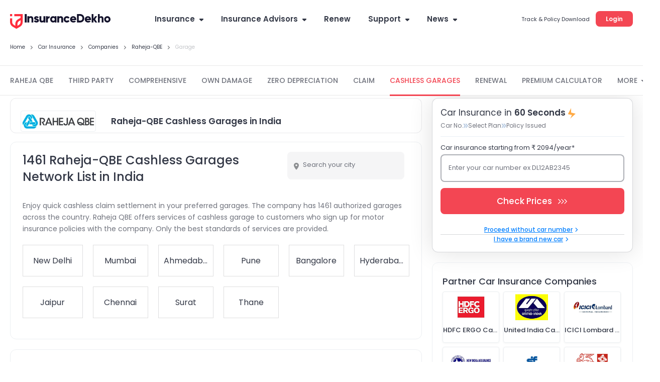

--- FILE ---
content_type: text/html; charset=utf-8
request_url: https://www.insurancedekho.com/car-insurance/companies/raheja-qbe/garage
body_size: 150945
content:
<!DOCTYPE html><html lang="en" itemscope itemtype="http://schema.org/WebPage"><head><meta charset="utf-8"><title itemprop="name" >Raheja-QBE Cashless Garages For Car - 1461 Cashless Network Garages in India</title><meta name="description" itemprop="description" content="Locate nearest Raheja-QBE Cashless Garages for Car & book a best car service. Buy/Renew Car Insurance in India. List of 1461 authorized Cashless Garages network with address, map, phone number.">  <link href="https://staticimg.insurancedekho.com" rel="preconnect" crossorigin="anonymous"><link href="https://static.insurancedekho.com" rel="preconnect" crossorigin="anonymous"> <link rel="preload" href="https://static.insurancedekho.com/pwa/js/lib/react-rdom.min.js" as="script">  <link rel="preload" href="https://static.insurancedekho.com/pwa/js/bundle/motor_common.1416b634c9a10bf7b46b.js" as="script">  <link rel="preload" href="https://static.insurancedekho.com/pwa/js/bundle/motor_nodeModules.ba8d72cabf368ba0b34c.js" as="script">  <link rel="preload" href="https://static.insurancedekho.com/pwa/js/bundle/motor_main.0a52e8f5a4848e05e8a6.js" as="script">  <link rel="preload" href="https://static.insurancedekho.com/pwa/js/bundle/bundle.bcb6475240937ba39186.js" as="script">   <link rel="apple-touch-icon" href="https://static.insurancedekho.com/pwa/img//icons-180.png"><meta name="theme-color" content="#24272c">  <link href="https://healthapi.insurancedekho.com" rel="dns-prefetch"><link href="https://b2capi.insurancedekho.com" rel="dns-prefetch"><link href="https://www.insurancedekho.com/seo" rel="dns-prefetch"><link href="https://cdnjs.cloudflare.com" rel="dns-prefetch">  <link rel="SHORTCUT ICON" href="https://static.insurancedekho.com/pwa/img/insurancedekho-favicon.ico" type="image/ico"><meta property="og:locale" content="en-IN"><meta property="og:type" content="website"><meta property="og:title" content="Raheja-QBE Cashless Garages For Car - 1461 Cashless Network Garages in India"><meta property="og:description" content="Locate nearest Raheja-QBE Cashless Garages for Car & book a best car service. Buy/Renew Car Insurance in India. List of 1461 authorized Cashless Garages network with address, map, phone number."><meta property="og:url" content="https://www.insurancedekho.com/car-insurance/companies/raheja-qbe/garage"><meta property="og:image" content="https://staticimg.insurancedekho.com/seo/insurer/raheja-qbe.jpg"><meta property="og:site_name" content="https://www.insurancedekho.com"><meta name="application-name" content="InsuranceDekho"><meta name="facebook:image" content="https://static.insurancedekho.com/pwa/img/id-main-logo.svg"><meta name="twitter:card" content="summary"><meta name="twitter:title" content="Raheja-QBE Cashless Garages For Car - 1461 Cashless Network Garages in India"><meta name="twitter:description" content="Locate nearest Raheja-QBE Cashless Garages for Car & book a best car service. Buy/Renew Car Insurance in India. List of 1461 authorized Cashless Garages network with address, map, phone number."><meta name="twitter:image:src" content="https://staticimg.insurancedekho.com/seo/insurer/raheja-qbe.jpg"><meta name="twitter:image:alt" content="Raheja-QBE Cashless Garages For Car - 1461 Cashless Network Garages in India"><meta name="twitter:url" content="https://www.insurancedekho.com/car-insurance/companies/raheja-qbe/garage"><meta name="twitter:site" content="https://www.insurancedekho.com">  <meta name="viewport" content="width=device-width,initial-scale=1,maximum-scale=5,user-scalable=1">     <link rel="canonical" href="https://www.insurancedekho.com/car-insurance/companies/raheja-qbe/garage">        <script>var page_load_start_time = new Date().toISOString(),dom_content_load_time, page_load_time;
        
        let nua = navigator.userAgent;
        let browserDetect = {
         isIos: nua.match(/(iPhone|iPod|iPad)/),
       };
       if (browserDetect && browserDetect.isIos) {
           document.getElementsByTagName('meta')['viewport'].setAttribute('content', 'width=device-width, initial-scale=1.0, maximum-scale=5.0, user-scalable=no');
       }</script><style type="text/css" id="criticalcss"> /*! Garage City List*//*! CSS Used from: Embedded */html{scroll-behavior:unset;font-family:Poppins}@font-face{font-family:Poppins;font-weight:400;font-style:normal;src:url([data-uri]) format("woff")}@font-face{font-family:Poppins;font-weight:500;font-style:normal;src:url([data-uri]) format("woff")}@font-face{font-family:Poppins;font-weight:600;font-style:normal;src:url([data-uri]) format("woff")}@font-face{font-family:Poppins;font-weight:400;font-style:normal;src:url([data-uri]) format("woff2")}@font-face{font-family:Poppins;font-weight:500;font-style:normal;src:url([data-uri]) format("woff2")}@font-face{font-family:Poppins;font-weight:600;font-style:normal;src:url([data-uri]) format("woff2")}@font-face{font-family:cd-fonts;font-weight:400;font-style:normal;src:url([data-uri])}.profileArea{border-radius:16px;border:1px solid #e4e4e4;background:#fff;height:45px;max-width:190px;padding:2px 16px 7px 2px;text-align:left;position:relative;overflow:hidden;margin-left:auto;transition:height .1s}.profileArea .profileData{display:flex;align-items:center;gap:0 8px}.profileArea .profileData span.userpic{margin-right:0;width:32px;height:32px}.profileArea .profileData .username{font-weight:600;font-size:12px;height:36px;display:flex;align-items:center;top:0;text-wrap:nowrap;gap:0 8px;color:#333846}.profileArea .profileData .username img{width:16px;height:16px;flex-shrink:0;transform:rotate(180deg);transition:height .2s}.profileArea .menu{width:100%}.profileArea .menu .menuItemProfile{padding:16px 12px 12px;display:flex;align-items:center;gap:0 8px;color:#333846;font-size:13px;font-style:normal;font-weight:400;line-height:150%}.profileArea.active{height:95px;transition:height .7s}.profileArea.active .menu:hover .menuItemProfile{opacity:.8}.profileArea.active .username img{transform:rotate(0)!important;transition:height .1s}@media only screen and (max-width:768px){.logoutBtn.header{display:block;text-decoration:underline;cursor:pointer;color:#007fff;font-size:10px;font-weight:500;line-height:normal}.profileArea{padding:4px 4px 4px 8px;max-width:85px;height:23px;border-radius:8px;margin-top:5px;border-color:rgba(51,56,70,.1)}.profileArea.active{height:45px}.profileArea .profileData .username{height:14px;font-size:10px;color:#333846;gap:0 4px}.profileArea .profileData .username div{overflow:hidden;width:50px;text-overflow:ellipsis}.profileArea .menu .menuItemProfile{padding:4px 0}.profileArea .menu .menuItemProfile img{width:13px}.profileArea .menu .menuItemProfile span.logout{font-size:10px;font-weight:400;line-height:15px}}.TopProductSuite{margin-bottom:48px}.TopProductSuite .maxwid{max-width:1140px;margin:0 auto}.TopProductSuite .maxwid h2{font-size:24px;font-weight:600;color:#333846}.TopProductSuite .progrp{margin-top:16px;display:flex;gap:20px}.TopProductSuite .progrp .probox{display:flex;gap:16px}.TopProductSuite .progrp .probox .name{color:#333846;font-size:15px;font-weight:600;margin-bottom:4px}.TopProductSuite .progrp .probox .para{color:#6f727c;font-size:13px;font-weight:400;line-height:150%;margin-bottom:8px}.TopProductSuite .progrp .probox .link1{margin:0;padding:0;font-size:13px;color:#007fff;font-weight:500;display:inline-flex;gap:4px;justify-content:space-around}.TopProductSuite .progrp .probox .link1 img{width:20px;height:20px}.TopProductSuite .progrp .left .imgbox{width:64px;height:64px;border-radius:60px;background:#e5f2ff;text-align:center;display:flex;align-items:center;justify-content:center}.FooterTaglink{margin-bottom:80px;content-visibility:auto}.FooterTaglink .maxwid{background:#f5f5f6;padding:16px;border-radius:16px;max-width:1140px;margin:0 auto}.FooterTaglink .linkbunch{border-bottom:1px solid rgba(51,56,70,.1);padding-bottom:12px;margin-bottom:12px}.FooterTaglink .linkbunch .allLink{display:flex;gap:8px;flex-wrap:wrap}.FooterTaglink .linkbunch .title1{color:#333846;font-size:13px;font-weight:600;margin-bottom:8px}.FooterTaglink .linkbunch a{color:#007fff;font-size:13px;font-weight:500;padding-right:8px;border-right:1px solid #d6d7da}.FooterTaglink .linkbunch a:last-child{border-right:none;padding-right:0}.FooterTaglink .linkbunch:last-child{border-bottom:none;margin:0;padding:0}@media screen and (max-width:767px){.TopProductSuite{margin-bottom:24px;margin-top:24px}.TopProductSuite .maxwid h2{font-size:20px}.TopProductSuite .progrp{display:flex;flex-direction:row;gap:16px;overflow-x:auto;padding-left:16px;padding-right:16px;scroll-snap-type:x mandatory;-webkit-overflow-scrolling:touch}.TopProductSuite .progrp .probox{flex:0 0 auto;width:280px;min-width:280px;display:flex;gap:16px;background:#fff;padding:0 16px;scroll-snap-align:start}.FooterTaglink{margin:0 12px;padding:12px}.FooterTaglink .linkbunch{padding-bottom:8px;margin-bottom:8px}.FooterTaglink .linkbunch a{font-size:12px}}.margin-bottom-4{margin-bottom:4px}.margin-bottom-8{margin-bottom:8px}.margin-bottom-12{margin-bottom:12px}.margin-bottom-16{margin-bottom:16px}.margin-bottom-20{margin-bottom:20px}.margin-bottom-24{margin-bottom:24px}.margin-bottom-28{margin-bottom:28px}.margin-top-4{margin-top:4px}.margin-top-8{margin-top:8px}.margin-top-12{margin-top:12px}.margin-top-16{margin-top:16px}.margin-top-20{margin-top:20px}.margin-top-24{margin-top:24px}.margin-top-28{margin-top:28px}.footerNew{padding-top:45px;--blackcolor:#333846}.footerNew .linkListing h4{font-style:normal;font-weight:600;font-size:13px;line-height:20px;color:var(--blackcolor);margin-bottom:12px}.footerNew .linkListing li{font-weight:400;font-size:12px;line-height:19px;margin-bottom:8px}.footerNew .footer-menu{display:flex;justify-content:space-between;align-items:flex-start;gap:20px;max-height:46px;overflow:hidden;border:1px solid rgba(51,56,70,.1);border-radius:12px;padding:12px 24px;transition:height 1s ease-in;position:relative;transition:max-height .15s ease-out}.footerNew .footer-menu.active{max-height:500px;transition:max-height .25s ease-in}.footerNew .footer-menu .expand-icon{position:absolute;right:22px;cursor:pointer;transition:all .25s ease-in}.footerNew .footer-menu .expand-icon.active{transform:rotate(45deg);transition:all 25ms ease-in}.footerNew .footer-bottom{margin-top:30px}.footerNew .info-section{line-height:40px;text-align:center;padding:12px}.footerNew .linkListingbox{padding-left:50px}.footerNew .linkListingbox li{display:flex;justify-content:start;gap:24px;margin-bottom:28px;align-items:center}.footerNew .linkListingbox .info{display:flex;flex-direction:column}.footerNew .linkListingbox .info span{font-weight:500;font-size:10px;line-height:15px}.footerNew .linkListingbox .info span:first-child{font-weight:600;font-size:13px;line-height:20px;color:var(--blackcolor)}.footerNew .quick-support button{background:#fff;border:2px solid #d6d7da;border-radius:8px;line-height:30px;padding:6px 16px;font-weight:600;font-size:13px;line-height:13px;margin:20px 0 8px;cursor:pointer}.footerNew .quick-support button img{vertical-align:middle;margin-right:4px}.footerNew .insurbroker img{width:200px;height:60px}.mFooter{--blackcolor:#333846}.mFooter .quick-support button{background:#fff;border:2px solid #d6d7da;border-radius:8px;line-height:30px;padding:12px 16px;font-weight:600;font-size:13px;line-height:13px;margin:24px 0 8px}.mFooter .quick-support button img{vertical-align:middle;margin-right:4px}.mFooter .irdai{display:flex;gap:10px;margin-top:24px}.mFooter .irdai .irdaidetail span.line2{font-size:13px}.mFooter .irdai .irdaidetail span.line2.one{font-size:12px}.mFooter .irdai .irdaidetail span.line3{font-size:11px}.mFooter .irdai .irdailogo{width:110px}.mFooter .linkListing h4{font-style:normal;font-weight:600;font-size:13px;line-height:20px;color:var(--blackcolor);margin-bottom:12px}.mFooter .linkListing li{font-weight:400;font-size:12px;line-height:19px;margin-bottom:8px}.mini-footer{padding:20px 24px;font-weight:600;font-size:13px;letter-spacing:.25px;color:#333846;display:flex;justify-content:center;align-items:center;box-shadow:0 -1px 0 rgba(51,56,70,.12)}.footer-bottom.newFooterBottom{background-color:#fafafa}.tpsection{padding:15px 32px;border-bottom:1px solid rgba(51,56,70,.1)}.footer-bottom.newFooterBottom{display:flex;flex-direction:column}.tpsection{display:flex;justify-content:space-between}.tpsection .disclaimer{max-width:calc(100% - 450px);margin-right:20px;font-size:10px}.tpsection .irdailogo{margin-right:20px}.footerlogo{display:flex;margin-bottom:12px}.mFooter .accordion h3{font-weight:400}.footer-bottom,.mFooter .footer-top,.mob-foot-menu{padding-left:20px;padding-right:20px}.mFooter .footer-bottom{background:#fafafa;padding-top:20px}.mFooter .info-section p{font-size:10px;text-align:center;padding:20px 0}.mFooter .disc p{font-size:10px;color:#333846}.mFooter .footer-top{padding-top:20px}.footer-top .support{margin-top:10px}.footer-menu .linkListing{width:160px}.footerNew .linkListing li a:hover{opacity:.8;text-decoration:underline}.arrow-animation{width:22px;height:22px;position:relative;top:6px;display:inline-flex;margin-left:10px;align-items:center}.breadcrumb{color:rgba(51,56,70,.3)}.breadcrumb,.breadcrumb .truncate{text-overflow:ellipsis;white-space:nowrap;overflow:hidden}.breadcrumb span:last-child a{pointer-events:none;color:rgba(51,56,70,.3)}.breadcrumb span:last-child a:after{display:none}.headRMain{width:257px;order:3}.navigator{min-width:617px}@media screen and (min-width:1321px){.headDesktop .navigator{min-width:802px}}@media screen and (max-width:768px){.healthPremiumCalcSec .customSelect{width:48%;display:inline-block;margin:0 4px 10px 0;vertical-align:bottom}.menu-list.accordion.linkListing .footerList{margin-bottom:0}.breadcrumb{overflow-x:auto!important;display:flex;flex-wrap:nowrap;align-items:center;scrollbar-width:none;-ms-overflow-style:none}.breadcrumb::-webkit-scrollbar{width:0;background:0 0}}@media screen and (min-width:1000px){.healthPremiumCalcBtn{padding:0 60px!important}}.PopulrInsuWrap li .insurerImg img{object-fit:contain}.userAge{font-size:10px;font-weight:500;display:block;text-align:right;color:#6f727c;line-height:15px;position:absolute;right:10px}@media screen and (max-width:768px){.userAge{right:2px}footer.mFooter.bottomstickymargin{margin-bottom:70px}.stickyCls{position:fixed!important}}.defaultFtrLink .footerseolink h3{font-size:17px;font-weight:600;margin:0 0 24px}.defaultFtrLink .footerseolink .linkListing .footerListHeading,.footerNew .linkListing .footerListHeading{font-style:normal;font-weight:600;font-size:13px;line-height:20px;color:#333846;margin-bottom:12px}.headDesktop .headL{margin-top:3px!important}.loginMobileBtn{background-color:#f34653;padding:9px 16px;border-radius:6px;color:#fff;font-size:12px;font-weight:600;line-height:18px;height:36px}.mHeader .menuIcon{width:44px!important}.mHeader .menuIcon img{margin:0!important}.mHeader.idHeader{align-items:center}.modelOverview .shadow24.carSummary{word-wrap:break-word}@media screen and (max-width:1023px){.tpcards.seoPlanCardTp .keyfeature ul{width:100%;display:flex;flex-wrap:wrap;gap:0;margin:0}.tpcards.seoPlanCardTp .keyfeature ul li{flex:50%;width:100%!important;line-height:15px;text-align:left;padding:0;display:flex;align-items:flex-start}.tpcards.seoPlanCardTp .keyfeature ul li img{position:static;margin-right:3px;width:16px}}.h-35{height:35px}.h-40{height:40px}.h-45{height:45px}.h-90{height:90px}.h-100{height:100px}.h-120{height:120px}.h-150{height:150px}.h-160{height:160px}.h-170{height:170px}.h-180{height:180px}.h-200{height:200px}.h-215{height:215px}.h-220{height:220px}.h-225{height:225px}.h-235{height:235px}.h-256{height:256px}.h-275{height:275px}.h-295{height:295px}.h-300{height:300px}.h-320{height:320px}.h-340{height:340px}.h-360{height:360px}.h-400{height:400px}.h-420{height:420px}.h-450{height:450px}.h-470{height:470px}.h-543{height:543px}.h-560{height:560px}.h-900{height:900px}.h-1080{height:1080px}.h-1240{height:1240px}.h-1295{height:1295px}.h-2910{height:2910px}html{scroll-behavior:smooth;color:rgba(51,56,70,.7)}body{font-family:Poppins;margin:0}.h-50{height:50px}.h-75{height:75px}.h-130{height:130px}.h-260{height:260px}.overflow-hidden{overflow:hidden}ul{margin:0;padding:0}header{display:block}body,html{font-family:Poppins}.scroller{overflow:auto;overflow-x:hidden}h1,h2{color:var(--color-black)}.container{max-width:var(--fix-container-width);margin:0 auto}:root{--color-white:#fff;--color-green:#3a9f59;--color-black:#333846;--color-black2:#333846;--color-blue:#007fff;--color-red:#f34653;--color-black-opacity-7:rgba(51,56,70,0.7);--color-black-opacity-6:rgba(51,56,70,0.06);--border-color-dark:rgba(51,56,70,0.15);--border-color-light:rgba(51,56,70,0.1);--opacity-7:.7;--font-regular:400;--font-medium:500;--font-bold:600;--font-size-8:8px;--font-size-10:10px;--font-size-11:11px;--font-size-12:12px;--font-size-13:13px;--font-size-14:14px;--font-size-15:15px;--font-size-16:16px;--font-size-18:18px;--font-size-19:19px;--font-size-20:20px;--font-size-24:24px;--font-size-28:28px;--font-size-32:32px;--font-size-default:14px;--fix-container-width:1140px}.font-9{font-size:9px!important}.font-10{font-size:10px!important}.font-12{font-size:12px!important}.font-13{font-size:13px!important}.font-14{font-size:14px!important}.font-15{font-size:15px!important}.font-16{font-size:16px!important}.font-17{font-size:17px!important}.font-18{font-size:18px!important}.font-19{font-size:19px!important}.font-20{font-size:20px!important}.font-21{font-size:21px!important}.bold-600{font-weight:600}@media screen and (min-width:1024px){.subMenu2 ul::-webkit-scrollbar{width:3px}.subMenu2 ul::-webkit-scrollbar-thumb{background-color:rgba(51,56,70,.1);border-radius:5px}}.font-11{font-size:11px!important}.button-primary{background:#f34653;padding:0 20px;font-weight:var(--font-bold);font-size:15px;box-shadow:0 6px 8px rgba(243,70,83,.2);color:#fff;border-radius:6px}.button-primary.small{font-size:12px}.headDesktop{padding:20px 20px 0;background:#fff;height:78px;background:0 0;z-index:9;display:flex;justify-content:space-between;position:sticky;top:0}.headDesktop .headR{margin-top:7px;height:25px;width:257px;text-align:right}.headDesktop .headR span{margin-right:12px;color:var(--color-black)}.headDesktop .headR .button-primary{padding-top:7px;padding-bottom:7px}.headDesktop .headL{margin-top:7px;height:30px}.headDesktop .navigator{margin:0 auto}.navigator ul{list-style:none}.navigator img{display:inline-block;max-width:unset}.navigator .dropicon{display:inline-block;margin-left:5px;position:relative;top:-1px;width:8px;height:5px}.navigator>ul>li{float:left;padding:0;margin-right:5px;height:36px;box-sizing:border-box;position:relative}.navigator>ul>li:last-child{margin-right:0}.navigator>ul>li>a{font-weight:var(--font-bold);display:block;font-size:var(--font-size-15);color:var(--color-black);padding:10px 15px 12px;text-align:center;line-height:1;transition:all .3s ease-in-out}.navigator>ul>li:hover{background:var(--color-black-opacity-6);border-radius:12px}.navigator ul li>.subMenu{padding-top:12px;position:absolute;top:35px;left:-9999px;z-index:1000;opacity:0;-o-transform-origin:0 0;-ms-transform-origin:0 0;-moz-transform-origin:0 0;-webkit-transform-origin:0 0;-o-transition:-o-transform .5s,opacity .4s;-ms-transition:-ms-transform .5s,opacity .4s;-moz-transition:-moz-transform .5s,opacity .4s;-webkit-transition:-webkit-transform .5s,opacity .4s;transform-style:preserve-3d;-o-transform:preserve-3d;-moz-transform-style:preserve-3d;-webkit-transform-style:preserve-3d;transform:rotateX(-92deg);-o-transform:rotateX(-92deg);-moz-transform:rotateX(-92deg);-webkit-transform:rotateX(-92deg)}.navigator ul li:hover>.subMenu{left:-1px;opacity:1;-webkit-transform:translate(0);transform:rotateX(0);-o-transform:rotateX(0);-moz-transform:rotateX(0);-webkit-transform:rotateX(0)}.subMenu ul{border-radius:12px;padding:10px;box-shadow:0 8px 24px rgba(149,157,165,.2);width:231px}.subMenu li,.subMenu ul{background:var(--color-white)}.subMenu li{font-size:13px;position:relative;margin-bottom:5px;height:48px;border-radius:8px}.subMenu li .subMicon{position:absolute;left:12px;width:24px;top:11px}.subMenu li .subMicon img{width:24px}.subMenu li .drop2Right{position:absolute;right:17px;top:18px;width:15px}.subMenu li a{display:inline-block;width:100%;padding:15px 20px 14px 48px}.subMenu li:hover{background:#f5f5f6}.subMenu li .navSmall{font-size:var(--font-size-10);display:block}.subMenu .subMenu2{position:absolute;top:0;left:210px;padding-left:16px;z-index:1000;opacity:0;transition:all .3s ease-in-out;width:0}.subMenu .subMenu2 .subMenu2_wrap{background:var(--color-white);border-radius:12px;padding:15px;box-shadow:0 8px 24px rgba(149,157,165,.2)}.subMenu .subMenu2 li a{padding-left:15px;padding-right:15px}.subMenu2 ul{max-height:calc(100vh - 210px);overflow:auto;overflow-x:hidden;margin-right:0;background:0 0;width:100%;border-radius:0;box-shadow:none;padding:0 5px 0 0}.subMenu ul li:hover>.subMenu2{opacity:1;width:250px}.logedtop{position:relative;top:-5px;cursor:pointer}@media screen and (max-width:1320px){.headDesktop .navigator ul.nav>li:last-child{display:none}}.text-left{text-align:left}.text-right{text-align:right}.text-center{text-align:center}.posR{position:relative}.posS{position:static!important}.valid{display:none!important}.header .midArea .logo{margin-bottom:21px!important;width:200px}.center-block{display:block;margin-right:auto;margin-left:auto}.float-right{float:right!important}.float-left{float:left!important}.show{display:block!important}.marginTop100,.marginTop20{margin-top:12px}.shadow24{-webkit-box-shadow:0 1px 3px rgba(51,56,70,.15);-moz-box-shadow:0 1px 3px rgba(51,56,70,.15);box-shadow:0 1px 3px rgba(51,56,70,.15)}.shadow24>div>h2,.shadow24>div>h3,.shadow24>h2,.shadow24>h3{margin-bottom:24px}.shadow24>h2 a{color:#2176ae}.shadow,.shadow16{-webkit-box-shadow:0 1px 3px rgba(51,56,70,.15);-moz-box-shadow:0 1px 3px rgba(51,56,70,.15);box-shadow:0 1px 3px rgba(51,56,70,.15)}.shadow{padding:16px 0}.shadow,.shadowWPaddingPopup{border-radius:2px;background:#fff}.shadowWPaddingPopup{-webkit-box-shadow:0 8px 20px 0 rgba(51,56,70,.15);-moz-box-shadow:0 8px 20px 0 rgba(51,56,70,.15);box-shadow:0 8px 20px 0 rgba(51,56,70,.15);padding:0}.shadowWPadding{-webkit-box-shadow:0 1px 3px rgba(51,56,70,.15);-moz-box-shadow:0 1px 3px rgba(51,56,70,.15);box-shadow:0 1px 3px rgba(51,56,70,.15)}.truncate{text-overflow:ellipsis;white-space:nowrap}.gsc_Noscroll,.truncate{overflow:hidden}.gsc_Noscroll_ios{overflow:hidden;position:fixed;left:0;right:0}@media (min-width:768px) and (max-width:991px){.hidden-sm{display:none!important}.marginBottom20{margin-bottom:20px}.marginTop20{margin-top:20px}.marginTop100{margin-top:100px}}@media (min-width:992px) and (max-width:1199px){.hidden-md{display:none!important}.marginBottom20{margin-bottom:20px}.marginTop20{margin-top:20px}.marginTop100{margin-top:100px}}@media (min-width:1200px){.hidden-lg{display:none!important}.marginBottom20{margin-bottom:20px}.marginTop20{margin-top:20px}.marginTop100{margin-top:100px}}.TextTruncate .title,.TextTruncate h2,.TextTruncate h3{text-overflow:ellipsis;overflow:hidden;white-space:nowrap}.topplanswrap{margin-top:20px}.topplanswrap .shadow24{max-width:1130px;float:none;margin:0 auto;box-shadow:none!important;background:#f2f9ff;border-radius:12px;padding:30px 48px 38px}.topplanswrap h2{font-size:24px}.topplanswrap .tabbs{display:inline-block;width:100%;height:36px;margin-bottom:30px}.topplanswrap .tabbs div{display:inline-block;cursor:pointer;position:relative;font-size:15px;color:rgba(51,56,70,.7);font-weight:var(--font-bold);margin-right:34px}.topplanswrap .tabbs div.active{color:#007fff}.topplanswrap .tabbs div.active:after{content:"";width:100%;position:absolute;height:3px;background:#007fff;border-radius:10px 10px 0 0;bottom:-13px;left:0}.topplanswrap .tabbs div:last-child{margin-right:0}.topplanswrap .plansPriority{margin-top:30px}.topplanswrap .showmore{border:1px solid #007fff;padding:8px 10px;background:#fff;border-radius:8px;display:block;width:153px;text-align:center;margin:25px auto 0}.topplanswrap .showmore span{margin-left:4px}.tpcards{background:#fff;border:1px solid rgba(51,56,70,.1);padding:24px 0 0;border-radius:12px;margin-bottom:17px}.tpcards.tpCardsV2{padding:17px 0 0}.tpcards.tpCardsV2 .planlogo{flex:0 0 16%}.tpcards.tpCardsV2 .planlogo .limg{width:110px;margin:0 auto}.tpcards.tpCardsV2 .planlogo .lname{font-size:13px;font-weight:500;line-height:18px;margin-top:6px;margin-bottom:17px}.tpcards.tpCardsV2 .tpAdvantageMain{flex:0 0 84%;display:flex;align-items:center;justify-content:space-between}.tpcards.tpCardsV2 .tpAdvantage{flex:0 0 45%;flex:0 0 55%}.tpcards.tpCardsV2 .tpAdvantage ul{display:flex}.tpcards.tpCardsV2 .tpAdvantage li{height:58px;border-left:1px solid rgba(51,56,70,.2);padding-left:35px;margin-right:0;width:50%}.tpcards.tpCardsV2 .tpAdvantage li:last-child{margin-right:0;border-right:1px solid rgba(51,56,70,.2)}.tpcards.tpCardsV2 .tpAdvantage li:last-child .advantageValue{margin-top:4px}.tpcards.tpCardsV2 .tpAdvantage li .limitNudge{font-weight:400;font-size:12px;line-height:10px;color:rgba(51,56,70,.7);background:#ebebed;border-radius:4px;padding:5px;margin-top:5px;display:inline-block}.tpcards.tpCardsV2 .tpAdvantage li span .taxNudge{font-weight:500!important;font-size:10px!important;line-height:10px!important;color:#3a9f59;text-transform:capitalize;background:#ebf5ee;border-radius:4px;padding:4px;display:inline-block;margin-left:5px;vertical-align:middle}.tpcards.tpCardsV2 .tpAdvantage li span:first-child{margin-bottom:0;font-size:13px;line-height:14px}.tpcards.tpCardsV2 .tpAdvantage li span.advantageValue{font-weight:700;font-size:17px;line-height:15px;display:block}.tpcards.tpCardsV2 .tpbtncol{margin-top:0;margin-right:30px;flex:0 0 25%;flex:0 0 35%}.tpcards.tpCardsV2 .tpbtncol .starting{font-weight:500}.tpcards.tpCardsV2 .tpbtncol .starting span{font-size:17px;font-weight:700}.tpcards.tpCardsV2 .tpbtncol .v2_btngrp button{box-shadow:none;margin-bottom:17px}.tpcards.tpCardsV2 .keyfeature{margin-top:0;padding-top:12px;padding-bottom:12px}.tpcards.tpCardsV2 .keyfeature .settlementNudge{font-weight:500;font-size:10px;line-height:10px;color:#333846;background:#fbead5;border-radius:30px;padding:4px 6px;margin-bottom:11px;display:inline-block}.tpcards.tpCardsV2 .keyfeature .settlementNudge img{vertical-align:bottom;margin-right:2px}.tpcards .planlogo{width:150px;display:inline-block;text-align:center;margin-left:30px;padding:0}.tpcards .planlogo .limg{background:0 0;border-radius:4px;height:42px;border:1px solid #eceff2;overflow:hidden;align-items:center;display:flex;text-align:center;justify-content:center}.tpcards .planlogo .limg img{width:auto}.tpcards .planlogo .lname{font-size:17px;color:#333846;margin-top:16px;font-weight:var(--font-bold)}.tpcards .tpAdvantage{display:inline-block;margin-left:42px;color:#333846;vertical-align:top}.tpcards .tpAdvantage li{display:inline-block;margin-right:26px}.tpcards .tpAdvantage li span:first-child{font-size:12px;letter-spacing:.04em;text-transform:uppercase;margin-bottom:8px;display:block}.tpcards .tpAdvantage li span:last-child{font-size:15px;font-weight:var(--font-bold)}.tpcards .tpAdvantage li:last-child{margin-right:0}.tpcards .tpbtncol{float:right;margin-right:60px;margin-top:-10px;width:210px}.tpcards .tpbtncol .starting{color:#333846;font-size:15px;margin-bottom:8px;font-weight:var(--font-medium);text-align:center}.tpcards .tpbtncol .starting span{font-weight:var(--font-bold);font-size:20px}.tpcards .tpbtncol .v2_btngrp{width:170px;margin:0 auto}.tpcards .tpbtncol .v2_btngrp .button{font-weight:600}.tpcards .keyfeature{background:#f5f5f6;border-radius:0 0 11px 11px;padding:25px 0 25px 30px;margin-top:18px}.tpcards .keyfeature .keytitle{display:inline-block;color:#3a9f59;font-weight:var(--font-medium);margin-right:32px;vertical-align:top}.tpcards .keyfeature ul{display:inline-block;width:calc(100% - 130px)}.tpcards .keyfeature li{display:inline-block;position:relative;color:#333846;margin-right:34px;font-size:13px;vertical-align:top}.tpcards .keyfeature li img{margin-right:6px;position:absolute;left:-21px;top:-2px}.tpcards:last-child{margin-bottom:0}.modelOverview .tpcards .keyfeature li{width:44%;margin-bottom:10px}@media screen and (max-width:1023px){.topplanswrap .shadow24{padding:20px 13px!important;border-radius:0!important}.topplanswrap h2{font-size:20px}.topplanswrap .tabbs{height:29px;margin-bottom:8px}.topplanswrap .tabbs div{margin-right:20px;font-size:13px}.topplanswrap .tabbs div.active:after{bottom:-8px}.topplanswrap .plansPriority{margin-top:14px}.tpcards{position:relative;padding-top:15px}.tpcards .planlogo{padding:0 8px;width:100%;align-items:center;display:flex;margin:0}.tpcards .planlogo .limg{width:110px}.tpcards .planlogo .lname{margin-top:0;font-size:13px;margin-left:10px;text-align:left;width:calc(100% - 120px)}.tpcards .tpAdvantage{padding:0 8px;margin:13px 0 0;width:100%}.tpcards .tpAdvantage ul{display:flex;justify-content:space-between}.tpcards .tpAdvantage li{margin-right:0}.tpcards .tpAdvantage li span:first-child{font-size:9px;margin-bottom:0}.tpcards .tpAdvantage li span:last-child{font-size:12px}.tpcards .keyfeature{background:#fff;border-top:1px solid rgba(51,56,70,.1);margin:12px 8px 0;padding:12px 0 0}.tpcards .keyfeature .keytitle{width:100%;margin:0;font-size:10px}.tpcards .keyfeature ul{width:94%;margin-left:16px}.tpcards .keyfeature ul li{margin-right:0;font-size:10px!important;margin-bottom:13px;padding-right:20px;vertical-align:top}.tpcards .keyfeature ul li:nth-of-type(odd){width:55%}.tpcards .keyfeature ul li:nth-of-type(2n){width:45%;padding-right:0}.tpcards .tpbtncol{background:#f5f5f6;border-radius:0 0 7px 7px;float:unset;width:100%;margin:0;padding:13px 8px;display:flex;justify-content:space-between}.tpcards .tpbtncol .starting{font-weight:400;font-size:12px;margin-bottom:0;text-transform:uppercase;text-align:left}.tpcards .tpbtncol .starting span{font-size:18px;text-transform:capitalize;display:block}.tpcards .tpbtncol .v2_btngrp{width:unset;margin:unset}.tpcards .tpbtncol .v2_btngrp .button{width:170px;height:36px;font-size:13px;font-weight:600;border-radius:8px}.tpcards.tpCardsV2 .planlogo{flex:0 0 100%}.tpcards.tpCardsV2 .tpAdvantage{flex:0 0 100%;padding-bottom:10px}.tpcards.tpCardsV2 .tpAdvantage li{height:auto;border:none;padding:0}.tpcards.tpCardsV2 .tpAdvantage li .limitNudge{font-size:8px;padding:2px}.tpcards.tpCardsV2 .tpAdvantage li span:first-child{font-size:10px}.tpcards.tpCardsV2 .tpAdvantage li span .taxNudge{font-size:8px!important;padding:2px}.tpcards.tpCardsV2 .tpAdvantage li span.advantageValue{font-size:12px}.tpcards.tpCardsV2 .tpAdvantage li:last-child{border:none}.tpcards.tpCardsV2 .keyfeature .settlementNudge{position:absolute;top:0;right:0;border-radius:0}.modelOverview .tpcards{padding:12px;margin:12px 0 20px}.modelOverview .tpcards .keyfeature li{width:50%;margin-bottom:13px}.carmodelpage .topplanswrap{margin-top:0}.topPlanComMoter.tpcards_bike .tpAdvantage.tpa .keytitle,.topPlanComMoterHome.tpcards_bike .tpAdvantage.tpa .keytitle{font-size:10px;color:#3a9f59}.topPlanComMoter.tpcards_bike .tpAdvantage.tpa ul,.topPlanComMoterHome.tpcards_bike .tpAdvantage.tpa ul{width:100%;display:flex;flex-wrap:wrap;gap:0;margin:8px 0}.topPlanComMoter.tpcards_bike .tpAdvantage.tpa ul li,.topPlanComMoterHome.tpcards_bike .tpAdvantage.tpa ul li{flex:45%;width:100%!important;text-align:left;padding:0;display:flex;align-items:flex-start;gap:0 6px;margin:0;line-height:12px}.topPlanComMoter.tpcards_bike .tpAdvantage.tpa ul li span,.topPlanComMoterHome.tpcards_bike .tpAdvantage.tpa ul li span{font-size:10px}.topPlanComMoter.tpcards_bike .tpAdvantage.tpa ul li i.icon-check,.topPlanComMoterHome.tpcards_bike .tpAdvantage.tpa ul li i.icon-check{font-size:12px;margin-top:0;color:#3a9f59}}@media screen and (min-width:1024px){.tpcards_bike .tpAdvantage{display:none}.tpcards_bike .tpbtncol{width:auto;text-align:right;margin-right:120px;margin-top:0;display:inline-flex;align-items:center;justify-content:space-between}.tpcards_bike .tpbtncol .starting{display:inline-block;font-size:12px;letter-spacing:.04em;text-transform:uppercase;font-weight:400;margin-bottom:0;margin-right:54px}.tpcards_bike .tpbtncol .starting span{display:block;text-align:left;text-transform:capitalize;letter-spacing:unset}.tpcards_bike .tpbtncol .v2_btngrp{width:170px;margin:unset;display:inline-block}.tpcards_bike .planlogo{margin-left:20px;display:inline-flex;justify-content:space-between;width:506px;align-items:center;position:relative}.tpcards_bike .planlogo .limg{width:150px}.tpcards_bike .planlogo .lname{margin:0 0 0 30px;width:calc(100% - 180px);text-align:left}.tpcards_bike .planlogo:after{content:"";background:rgba(51,56,70,.2);position:absolute;right:-10px;width:2px;height:30px;top:5px}.tpcards_bike .keyfeature .keytitle{margin-right:100px}.tpcards_bike .keyfeature ul{width:calc(100% - 260px)}.tpcards_bike .keyfeature ul li{width:43%}.modelOverview .tpcards .planlogo{width:766px;display:inline-flex;justify-content:space-between;position:relative;align-items:center;margin-left:20px}.modelOverview .tpcards .planlogo .limg{width:150px}.modelOverview .tpcards .planlogo .lname{width:calc(100% - 180px);text-align:left;margin:0 0 0 30px}.modelOverview .tpcards .tpAdvantage{margin:8px 0 8px 198px}.modelOverview .tpcards_bike .planlogo:after{display:none}.modelOverview .tpcards_bike .keyfeature .keytitle{margin-right:90px}.modelOverview .tpcards_bike .keyfeature ul{width:calc(100% - 220px)}.modelOverview.smallSlide .topplanswrap .shadow24{padding:20px}.modelOverview.smallSlide .tpcards .tpAdvantage li{margin-right:16px}.modelOverview.smallSlide .tpcards .tpAdvantage li:last-child{margin-right:0}.modelOverview.smallSlide .tpcards .tpbtncol{margin-right:10px;margin-top:0;width:190px}.modelOverview.smallSlide .tpcards .planlogo .limg{width:120px}.modelOverview.smallSlide .tpcards .planlogo .lname{width:calc(100% - 140px);margin:0 0 0 20px}.modelOverview.smallSlide .tpcards .tpAdvantage{margin-left:158px}.modelOverview.smallSlide .tpcards_bike .tpbtncol{margin-right:0;margin-top:0;width:auto;text-align:left;float:left;margin-left:162px}.modelOverview.smallSlide .tpcards.tpCardsV2 .tpInnerMain{display:block!important}.modelOverview.smallSlide .tpcards.tpCardsV2 .tpAdvantageMain{align-items:flex-start}.modelOverview.smallSlide .tpcards.tpCardsV2 .tpAdvantage{flex:0 0 45%}.modelOverview.smallSlide .tpcards.tpCardsV2 .tpAdvantage li{padding:0;border:none}.topPlanComMoter.tpcardSeoMotor .tpAdvantage.tpa{margin-left:25px!important}.topPlanComMoter.tpcardSeoMotor.tpcards_bike,.topPlanComMoterHome.tpcardSeoMotor.tpcards_bike{padding:24px 0!important}}@media screen and (max-width:768px){.modelOverview.smallSlide .tpcards.tpCardsV2{padding:17px 0 0!important}.d-flex{flex-wrap:wrap!important}}.v2_btngrp .button{font-size:15px;height:44px;box-shadow:0 8px 8px rgba(243,70,83,.2);border-radius:8px;line-height:1;max-width:unset}.clear{clear:both}[data-icon-arrow-left=withoutfill]{-webkit-transform:rotate(-135deg);-ms-transform:rotate(-135deg);-o-transform:rotate(-135deg);transform:rotate(-135deg);margin:0 auto}[data-icon-arrow-left=withoutfill],[data-icon-arrow-top=withoutfill]{border:1px solid #007fff;border-width:0 0 2px 2px;width:8px;height:8px;line-height:0;font-size:0;display:inline-block}[data-icon-arrow-top=withoutfill]{-webkit-transform:rotate(-225deg);-ms-transform:rotate(-225deg);-o-transform:rotate(-225deg);transform:rotate(-225deg);margin:-5px 10px 0 auto;top:2px;position:relative;transition:height .4s cubic-bezier(.65,.05,.36,1)}.reviewBoxNewUi{position:relative;display:flex;margin-top:15px;padding:24px;width:244px;height:337px;flex-direction:column;align-items:flex-start;gap:4px;flex-shrink:0;text-wrap:wrap;border-radius:8px!important;padding:24px!important;border:1px solid rgba(51,56,70,.1)!important;background:#fff}.reviewBoxNewUi:hover{-webkit-box-shadow:0 0 48px 0 rgba(0,0,0,.12);-moz-box-shadow:0 0 48px 0 rgba(0,0,0,.12);box-shadow:0 0 48px 0 rgba(0,0,0,.12)}.reviewBoxNewUi:hover .scrollSection{overflow-y:auto;height:220px}.reviewBoxNewUi:hover .scrollSection .link{display:none}.reviewBoxNewUi:hover .scrollSection .contentheightFix{height:auto;overflow:visible}.reviewBoxNewUi:hover .scrollSection .contentheightFix .contentheight{height:auto;overflow:visible;margin-bottom:10px;color:#6f727c;font-size:13px;font-style:normal;font-weight:400;line-height:150%}.reviewBoxNewUi:hover .scrollSection .lessContent{position:absolute;bottom:20px}.reviewBoxNewUi .rating{margin-bottom:4px!important}.reviewBoxNewUi .contentspace{min-height:42px;max-height:100%;margin-bottom:4px;display:flex;align-items:center}.reviewBoxNewUi .contentspace .reviewTitle{color:#333846;font-size:13px;font-style:normal;font-weight:600;line-height:150%;margin:0}.reviewBoxNewUi .scrollSection{height:120px;transition:height .5s ease}.reviewBoxNewUi .scrollSection .link{padding-top:0}.reviewBoxNewUi .scrollSection .contentheightFix{height:162px;overflow:hidden}.reviewBoxNewUi .scrollSection .contentheightFix .contentheight{height:120px;overflow:hidden}.reviewBoxNewUi .scrollSection::-webkit-scrollbar{width:3px}.reviewBoxNewUi .scrollSection::-webkit-scrollbar-thumb{background-color:rgba(51,56,70,.1);border-radius:5px}.reviewBoxNewUi .authordetail .authorSummary .name{white-space:unset!important}.authorWrittenCard.authorContent{display:flex;align-items:flex-start;justify-content:space-between;padding:16px;gap:24px;align-self:stretch;border-radius:16px;background:#f5f5f6;width:100%}.authorWrittenCard.authorContent.authorWrittenCardSeo{margin-bottom:24px}.authorWrittenCard.authorContent.healthLanding{max-width:1140px;margin:40px auto}.authorWrittenCard.authorContent .leftArea{display:flex;align-items:flex-start;justify-content:flex-start;gap:0 24px;max-width:60%}.authorWrittenCard.authorContent .leftArea .authorImg{width:64px;height:64px;flex-shrink:0}.authorWrittenCard.authorContent .leftArea .authorImg img{border-radius:50%}.authorWrittenCard.authorContent .leftArea .authorExtras .authorName{color:#6f727c;font-size:17px;font-style:normal;font-weight:400;line-height:150%;margin:0}.authorWrittenCard.authorContent .leftArea .authorExtras .authorName .linkText{font-weight:600;cursor:pointer}.authorWrittenCard.authorContent .leftArea .authorExtras .authorName .linkText a{color:#007fff;text-decoration-line:underline}.authorWrittenCard.authorContent .leftArea .authorExtras .description{margin:8px 0 0;color:#333846;font-size:14px}.authorWrittenCard.authorContent .leftArea .authorExtras .description .readMoreAuth{color:#007fff;text-decoration-line:underline;font-weight:500;font-size:13px}.authorWrittenCard.authorContent .leftArea .authorExtras .updatedDate{color:#333846;font-size:15px;font-style:normal;font-weight:400;line-height:150%;margin:5px 0 0}.authorWrittenCard.authorContent .rightArea .tootTipmain{display:flex;justify-content:flex-end;max-width:240px}.authorWrittenCard.authorContent .rightArea .tootTipmain .editedBy{color:#333846;font-size:15px;font-style:normal;font-weight:400;line-height:150%;display:flex;align-items:center;justify-content:flex-end;margin:0 4px 0 0;position:relative;text-wrap:nowrap}.authorWrittenCard.authorContent .rightArea .tootTipmain .editedBy .name{font-weight:500;display:flex;align-items:center;gap:0 8px;margin-left:8px;cursor:pointer}.authorWrittenCard.authorContent .rightArea .tootTipmain .editedBy .name a{color:#007fff;text-decoration-line:underline}.authorWrittenCard.authorContent .rightArea .tootTipmain .editedBy .name .tooltipHovered{max-height:25px}.authorWrittenCard.authorContent .rightArea .tootTipmain .editedBy .name .tooltipHovered:hover .toolTipData{display:block}.authorWrittenCard.authorContent .rightArea .tootTipmain .toolTipData{position:absolute;width:275px;border-radius:8px;padding:12px;background:rgba(51,56,70,.9);z-index:9;display:none;transition:opacity .6s;bottom:30px;right:-18px;text-wrap:wrap}.authorWrittenCard.authorContent .rightArea .tootTipmain .toolTipData:after{content:"";position:absolute;top:100%;margin-left:-5px;border:5px solid transparent;border-top-color:#555;right:25px}.authorWrittenCard.authorContent .rightArea .tootTipmain .toolTipData .innerData{width:100%;position:relative;display:flex;align-items:flex-start;gap:10px}.authorWrittenCard.authorContent .rightArea .tootTipmain .toolTipData .innerData .imgAreaTooltip{width:48px;height:48px;flex-shrink:0}.authorWrittenCard.authorContent .rightArea .tootTipmain .toolTipData .innerData .imgAreaTooltip .profile{border-radius:50%}.authorWrittenCard.authorContent .rightArea .tootTipmain .toolTipData .innerData .imgAreaTooltip .social{width:24px;height:24px;margin-top:10px}.authorWrittenCard.authorContent .rightArea .tootTipmain .toolTipData .innerData .textAreaTooltip .nametoolTip{color:#fff;font-size:13px;font-style:normal;font-weight:600;line-height:150%}.authorWrittenCard.authorContent .rightArea .tootTipmain .toolTipData .innerData .textAreaTooltip .post{color:#fff;font-size:13px;font-style:normal;font-weight:500;line-height:150%;margin-top:4px}.authorWrittenCard.authorContent .rightArea .tootTipmain .toolTipData .innerData .textAreaTooltip .description{color:#d6d7da;font-size:12px;font-style:normal;font-weight:400;line-height:18px;margin:8px 0}.authorWrittenCard.authorContent .rightArea .tootTipmain .toolTipData .innerData .textAreaTooltip .readMore{color:#fff;font-size:13px;font-style:normal;font-weight:500;line-height:normal;text-decoration-line:underline;text-transform:capitalize;display:block}@media screen and (max-width:768px){.authorWrittenCard.authorContent{display:block;gap:0;padding:10px 16px;margin-bottom:8px}.authorWrittenCard.authorContent.healthLanding{margin:30px 16px;width:auto}.authorWrittenCard.authorContent .leftArea{max-width:100%;gap:0 12px;justify-content:flex-start}.authorWrittenCard.authorContent .leftArea .authorImg{display:none}.authorWrittenCard.authorContent .leftArea .authorExtras .authorName{font-size:12px}.authorWrittenCard.authorContent .leftArea .authorExtras .authorName .linkText{font-size:11px}.authorWrittenCard.authorContent .leftArea .authorExtras .description{font-size:11px;margin:4px 0 0}.authorWrittenCard.authorContent .leftArea .authorExtras .description .readMoreAuth{font-size:11px}.authorWrittenCard.authorContent .leftArea .authorExtras .updatedDate{font-size:11px;margin-top:2px}.authorWrittenCard.authorContent .rightArea{display:block;margin-top:2px}.authorWrittenCard.authorContent .rightArea .tootTipmain{justify-content:flex-start;max-width:100%}.authorWrittenCard.authorContent .rightArea .tootTipmain .editedBy{font-size:11px;margin-right:4px;text-wrap:nowrap}.authorWrittenCard.authorContent .rightArea .tootTipmain .editedBy .name{margin-left:2px;gap:0 4px}.authorWrittenCard.authorContent .rightArea .tootTipmain .editedBy .name .iBtn{width:16px;height:16px}.authorWrittenCard.authorContent .rightArea .tootTipmain .editedBy .name img:hover+.toolTipData{display:block}.authorWrittenCard.authorContent .rightArea .tootTipmain .editedBy .name .tooltipHovered{max-height:15px}.authorWrittenCard.authorContent .rightArea .tootTipmain .editedBy .name .toolTipData.edit,.authorWrittenCard.authorContent .rightArea .tootTipmain .editedBy .name .toolTipData.review{right:auto;left:0;bottom:16px}.authorWrittenCard.authorContent .rightArea .tootTipmain .editedBy .name .toolTipData.edit .linkedInIcon,.authorWrittenCard.authorContent .rightArea .tootTipmain .editedBy .name .toolTipData.review .linkedInIcon{display:block;text-align:center}.authorWrittenCard.authorContent .rightArea .tootTipmain .editedBy .name .toolTipData.edit:after,.authorWrittenCard.authorContent .rightArea .tootTipmain .editedBy .name .toolTipData.review:after{left:105px;right:auto!important}.authorWrittenCard.authorContent .rightArea .tootTipmain:first-child .editedBy{margin-bottom:2px}.authorWrittenCard.authorContent .rightArea .borderCenterForAuthors{border-left:1px solid rgba(51,56,70,.1);height:23px}}.gsc_modal{z-index:2030;position:fixed;top:0;left:0}.gsc_modal.gsc_overlay{display:inline!important}.gsc_overlay{position:fixed;top:0;left:0;width:0;height:0%;background:rgba(0,0,0,.7);z-index:2002;cursor:pointer;visibility:hidden;opacity:0;-webkit-transition:opacity .5s;-moz-transition:opacity .5s;transition:opacity .5s}a.link[data-before]:before{content:attr(data-before);margin-right:3px;font-size:15px}html{-ms-text-size-adjust:100%;-webkit-text-size-adjust:100%;line-height:1.5;font-weight:400;color:rgba(36,39,44,.7);font-size:14px;-webkit-tap-highlight-color:transparent}body{background:#fafafa}body,p,td,ul{margin:0;padding:0}.width-full{width:100%}li{list-style:none}table{border-collapse:collapse;border-spacing:0}img{border:0}footer,header,main,nav,section{display:block}a{background-color:transparent;text-decoration:none;cursor:pointer;color:#333846}a img{border:none;display:block;margin:auto}a img,img{max-width:100%}p{line-height:1.7}h1,h2,h3{font-weight:400;line-height:1.4;margin:0;padding:0}h3 a{font-weight:inherit}h1{font-size:24px}h1,h2{color:#333846;font-weight:500}h2,h3{font-size:20px}h3{font-weight:500}sup{font-size:75%;line-height:0;position:relative;vertical-align:baseline;top:-.5em}img{border-style:none}button,input{font:inherit;display:block;margin:0;-webkit-appearance:none;-moz-appearance:none;-ms-appearance:none}input[type=text]::-ms-clear{display:none}button,input{overflow:visible}button{text-transform:none}button,html [type=button]{-webkit-appearance:button}[type=checkbox]{box-sizing:border-box;padding:0}::-webkit-input-placeholder{color:inherit;opacity:.54}button:focus,input:focus{outline:0}.clearfix:after,.clearfix:before{display:block;content:"";line-height:0}.clear,.clearfix:after{clear:both}.app-content{background:#fff}.inputfield{position:relative}.inputfield input[type=text]{background:#fff;-webkit-appearance:none;text-shadow:0 0 0 #333846;border:1px solid rgba(36,39,44,.3);border-radius:2px;-webkit-text-fill-color:transparent;padding:0 30px 0 16px;font-size:16px;height:48px;width:100%;box-shadow:none}.inputfield input[type=text]:focus,.inputfield input[type=text]:hover{outline:0}.inputfield input[type=text]:focus~label{color:#f34653}.inputfield label{color:rgba(36,39,44,.5);font-size:16px;position:absolute;pointer-events:none;left:16px;top:12px;transition:all .4s ease}[data-icon-arrow-bottom=withoutfill]{width:10px;height:10px}.gs_control input:checked~.gs_control__indicator{border-color:#007fff!important}.link{color:#007fff;font-size:13px;padding:11px 0 10px}.button,.link{font-weight:500;display:inline-block}.button{background:#f34653;color:#fff;font-size:17px;line-height:47px;height:48px;width:100%;border:0;border-radius:4px;cursor:pointer;text-align:center;max-width:320px}.button:hover{color:#fff!important}.primaryButton{background:#fff;color:#f34653;font-weight:500;font-size:12px;letter-spacing:0;line-height:36px;height:40px;width:100%;border:1px solid #f34653;border-radius:2px;cursor:pointer;display:inline-block;text-align:center;max-width:245px;margin-bottom:10px;transition:all .4s ease;text-overflow:ellipsis;overflow:hidden;white-space:nowrap;padding:0 5px}main{padding:15px 0 8px}.title{font-size:20px;color:#333846;font-weight:500;margin-bottom:24px}@media screen and (min-width:768px){h1{font-size:28px}.title,h2,h3{font-size:23px}main{padding:29px 0 18px}}@media screen and (min-width:1024px){main{padding:12px 0 40px}.desktop_menu nav ul li:hover .subMenu::-webkit-scrollbar{width:5px}.desktop_menu nav ul li:hover .subMenu::-webkit-scrollbar-track{-webkit-box-shadow:inset 0 0 6px rgba(0,0,0,.3)}.desktop_menu nav ul li:hover .subMenu::-webkit-scrollbar-thumb{background-color:#b7b7b7;outline:2px solid #a8b3bd}}.hover{cursor:pointer}.margt25{margin-top:25px}.gsc_modal{display:none}.viewmore{border-top:1px solid #eceff2;margin:0 -20px -20px}.viewmore .link{padding:15px 20px 12px;width:100%}.viewmore .link:after{border:1px solid #007fff;border-width:0 0 2px 2px;width:8px;height:8px;transform:rotate(-45deg);display:inline-block;margin:2px 7px;content:""}.viewmore.arrowNone .link:after{display:none}@media screen and (min-width:768px){.viewmore{margin:4px -24px -19px}.viewmore .link{padding:17px 24px 10px}}.linkAtBottom{border-top:1px solid #eceff2;margin:19px 0 -20px}.linkAtBottom .link{padding:14px 0 12px;display:block}@media screen and (min-width:768px){.linkAtBottom{margin:18px 0 -20px}.linkAtBottom .link{padding:17px 0}}.reviewcusslide .gscr_slideOuter .gscr_lSNext,.reviewcusslide .gscr_slideOuter .gscr_lSPrev,.userreviewslide .gscr_slideOuter .gscr_lSNext,.userreviewslide .gscr_slideOuter .gscr_lSPrev{z-index:auto}.dividerborder{border-bottom:1px solid #eceff2}@media screen and (max-width:768px){.shadow24 h2{padding-left:0;padding-right:0}}.bold{font-weight:500!important}@media screen and (max-width:768px){.bold{font-weight:600!important}.ArticleCarousal .gsc_row:after,.ArticleCarousal .gsc_row:before,.reviewcusslide .gsc_row:after,.reviewcusslide .gsc_row:before{display:none!important}}@media screen and (max-width:989px){.modelOverview .gsc_ta_scroll .gsc-ta-clickWrap{overflow:hidden;overflow-x:auto}}.shadownew{border-radius:8px;-webkit-box-shadow:0 6px 12px 0 rgba(51,56,70,.1);box-shadow:0 6px 12px 0 rgba(51,56,70,.1);background-color:#fff;padding:20px;margin-bottom:20px}.mrg-B0{margin-bottom:0!important}.underline{text-decoration:underline}.icon-chennai:before{content:"\e901"}.icon-chandigarh:before{content:"\e905"}.icon-ghaziabad:before{content:"\e909"}.icon-hyderabad:before{content:"\e90a"}.icon-gurgaon:before{content:"\e90f"}.icon-jaipur:before{content:"\e910"}.icon-lucknow:before{content:"\e911"}.icon-kolkata:before{content:"\e914"}.icon-mumbai:before{content:"\e91d"}.icon-noida:before{content:"\e91f"}.icon-patna:before{content:"\e921"}.icon-ahmedabad:before{content:"\e922"}.icon-bangalore:before{content:"\e923"}.icon-pune:before{content:"\e924"}[class*=" icon-"],[class^=icon-]{font-family:cd-fonts!important;speak:none;font-style:normal;font-weight:400;font-variant:normal;text-transform:none;line-height:1;-webkit-font-smoothing:antialiased;-moz-osx-font-smoothing:grayscale}.icon-check:before{content:"\e902"}.icon-star-full-empty:before{content:"\e934"}.icon-star-full-fill:before{content:"\e936";color:#ffa236}.icon-cd-locationPin:before{content:"\e959"}.icon-next-arrow:before{content:"\e99a"}.breadcrumb{color:rgba(36,39,44,.3);font-size:10px;line-height:18px;text-overflow:ellipsis;white-space:nowrap;overflow:hidden}.breadcrumb a{padding:0}@media screen and (min-device-width:768px){.breadcrumb a:after{top:8px}}*,:after,:before{-webkit-box-sizing:border-box;-moz-box-sizing:border-box;box-sizing:border-box}.gsc_container{margin-right:auto;margin-left:auto}.gsc_container_hold{padding-left:20px;padding-right:20px}.gsc_col-lg-12,.gsc_col-lg-2,.gsc_col-lg-3,.gsc_col-lg-4,.gsc_col-lg-8,.gsc_col-lg-9,.gsc_col-md-12,.gsc_col-md-2,.gsc_col-md-4,.gsc_col-md-5,.gsc_col-md-6,.gsc_col-md-8,.gsc_col-sm-10,.gsc_col-sm-12,.gsc_col-sm-2,.gsc_col-sm-3,.gsc_col-sm-4,.gsc_col-sm-6,.gsc_col-sm-8,.gsc_col-xs-10,.gsc_col-xs-12,.gsc_col-xs-2,.gsc_col-xs-4,.gsc_col-xs-6,.gsc_col-xs-8{position:relative;min-height:1px}.gsc_col-xs-10,.gsc_col-xs-12,.gsc_col-xs-2,.gsc_col-xs-4,.gsc_col-xs-6,.gsc_col-xs-8{float:left}.gsc_col-xs-12{width:100%}.gsc_col-xs-10{width:83.33333333%}.gsc_col-xs-8{width:66.66666667%}.gsc_col-xs-6{width:50%}.gsc_col-xs-4{width:33.33333333%}.gsc_col-xs-2{width:16.66666667%}@media only screen and (min-width:768px){.gsc_container_hold{padding:0}.gsc_col-sm-10,.gsc_col-sm-12,.gsc_col-sm-2,.gsc_col-sm-3,.gsc_col-sm-4,.gsc_col-sm-6,.gsc_col-sm-8{float:left}.gsc_col-sm-12{width:100%}.gsc_col-sm-10{width:83.33333333%}.gsc_col-sm-8{width:66.66666667%}.gsc_col-sm-6{width:50%}.gsc_col-sm-4{width:33.33333333%}.gsc_col-sm-3{width:25%}.gsc_col-sm-2{width:16.66666667%}}@media only screen and (min-width:992px){.gsc_col-md-12,.gsc_col-md-2,.gsc_col-md-4,.gsc_col-md-5,.gsc_col-md-6,.gsc_col-md-8{float:left}.gsc_col-md-12{width:100%}.gsc_col-md-8{width:66.66666667%}.gsc_col-md-6{width:50%}.gsc_col-md-5{width:41.66666667%}.gsc_col-md-4{width:33.33333333%}.gsc_col-md-2{width:16.66666667%}}@media only screen and (min-width:1200px){.gsc_col-lg-12,.gsc_col-lg-2,.gsc_col-lg-3,.gsc_col-lg-4,.gsc_col-lg-8,.gsc_col-lg-9{float:left}.gsc_col-lg-12{width:100%}.gsc_col-lg-9{width:75%}.gsc_col-lg-8{width:66.66666667%}.gsc_col-lg-4{width:33.33333333%}.gsc_col-lg-3{width:25%}.gsc_col-lg-2{width:16.66666667%}}.clearfix:after,.clearfix:before,.gsc_container:after,.gsc_container:before,.gsc_row:after,.gsc_row:before{content:" ";display:table}.clearfix:after,.gsc_container:after,.gsc_row:after{clear:both}@media only screen and (min-width:768px){.gsc_container{max-width:98%;padding-left:10px;padding-right:10px}.gsc_row{margin-left:-10px;margin-right:-10px}.gsc_col-lg-12,.gsc_col-lg-2,.gsc_col-lg-3,.gsc_col-lg-4,.gsc_col-lg-8,.gsc_col-lg-9,.gsc_col-md-12,.gsc_col-md-2,.gsc_col-md-4,.gsc_col-md-5,.gsc_col-md-6,.gsc_col-md-8,.gsc_col-sm-10,.gsc_col-sm-12,.gsc_col-sm-2,.gsc_col-sm-3,.gsc_col-sm-4,.gsc_col-sm-6,.gsc_col-sm-8,.gsc_col-xs-10,.gsc_col-xs-12,.gsc_col-xs-2,.gsc_col-xs-4,.gsc_col-xs-6,.gsc_col-xs-8{padding-left:10px;padding-right:10px}}@media only screen and (min-width:992px){.gsc_container{max-width:98%}}@media only screen and (min-width:1200px){.gsc_container{width:98%;max-width:1280px}}#header{padding-bottom:0!important}.header{background:#fff}.header .headermid{box-shadow:0 2px 6px 0 rgba(0,0,0,.15)}.header .headermid .logo{width:220px;margin-top:22px}.header .headermid .logo img{width:200px;height:32px}footer{border-top:1px solid rgba(0,0,0,.12);background:#fff}footer .marginBottom20{margin-bottom:25px}footer .irdaidetail{color:#333846}footer .irdaidetail span{display:block}footer .irdaidetail span.line2{font-size:16px;font-weight:500}footer .irdaidetail span.line3{font-size:11px;color:rgba(51,56,70,.7)}footer .insurbroker{font-size:10px;color:rgba(51,56,70,.7)}footer .insurbroker img{display:block;padding-bottom:20px;margin:unset;width:150px}footer .insurlinks{color:#333846}footer .insurlinks li{display:inline-block;position:relative;padding-left:15px;margin:5px;font-size:12px}footer .insurlinks li,footer .insurlinks li a{color:#333846;font-weight:500}footer .insurlinks li:before{width:4px;height:4px;background:#333846;position:absolute;content:"";left:0;border-radius:50%;top:6px}footer .followus{color:rgba(51,56,70,.7)}footer .followus span{color:#333846;text-transform:uppercase;font-weight:500;margin-right:20px;font-size:12px;vertical-align:top;position:relative;top:2px}footer .followus a{display:inline-block;margin-right:10px;color:rgba(51,56,70,.7)}footer .followus a img{width:20px}.privacyshipping{color:rgba(51,56,70,.7)}.privacyshipping li{display:inline-block;position:relative;padding-left:15px;margin:5px}.privacyshipping li a{color:rgba(36,39,44,.7);font-size:12px}.privacyshipping li:before{width:4px;height:4px;background:rgba(36,39,44,.3);position:absolute;content:"";left:0;border-radius:50%;top:8px}@media screen and (min-width:1005px){.desktop_menu{float:left;margin-left:15px}.desktop_menu nav ul{margin-left:0}.desktop_menu nav ul li{display:inline-block;width:auto;line-height:90px;position:relative;margin:0 10px 0 0;padding:0}.desktop_menu nav ul li:last-child .subMenu{overflow:unset!important;max-height:none!important;min-height:unset!important;width:260px!important}.desktop_menu nav ul li:hover{cursor:pointer;padding:0;margin:0 10px 0 0}.desktop_menu nav ul li:hover .subMenu{opacity:1;-webkit-transform:rotateX(0);transform:rotateX(0);left:-1px;z-index:1000;width:300px;max-height:500px;min-height:500px;overflow:auto}.desktop_menu nav ul li:hover .subMenu li span i{border:1px solid rgba(36,39,44,.5);border-width:0 0 1px 1px;width:7px;height:7px;line-height:0;font-size:0;-webkit-transform:rotate(-135deg);transform:rotate(-135deg);display:inline-block;position:absolute;right:11px;top:19px}.desktop_menu nav ul li:hover .subMenu li .subMenuDeep{position:absolute;visibility:hidden;margin:0;left:197px;top:-1px;opacity:1;-webkit-box-shadow:0 1px 3px rgba(0,0,0,.1);box-shadow:0 1px 3px rgba(0,0,0,.1);width:200px;background:#fff;border:1px solid rgba(36,39,44,.15)}.desktop_menu nav ul li:hover .subMenu li:hover .subMenuDeep{opacity:1;visibility:visible;width:300px;left:unset;right:259px}.desktop_menu nav ul li:hover>a:hover{opacity:1;border-top:none}.desktop_menu nav ul li a{padding:0 5px;color:rgba(36,39,44,.87);display:block;font-size:14px;text-transform:uppercase;position:relative;top:0;font-weight:500;border-top:0}.desktop_menu nav ul li a:after{content:"";width:100%;position:absolute;left:0;background:#fff;height:1px;opacity:0;z-index:9999}.desktop_menu nav ul li span{padding:0 5px;color:#333846;font-weight:500;display:block;line-height:64px;font-size:14px;text-transform:uppercase;height:66px;position:relative;font-style:normal;top:0}.desktop_menu nav ul li .subMenu{position:absolute;top:53px;margin:0;left:-9999px;opacity:0;-webkit-transform-origin:0 0;transform-origin:0 0;-webkit-transform:rotateX(-92deg);transform:rotateX(-92deg);-webkit-transform:preserve-3d;transform:preserve-3d;-webkit-box-shadow:0 2px 3px rgba(0,0,0,.1);box-shadow:0 2px 3px rgba(0,0,0,.1);-webkit-transition:transform .8s,opacity .4s;transition:transform .8s,opacity .4s;width:200px;background:#fff;border:1px solid rgba(36,39,44,.15);-webkit-border-radius:0 0 4px 4px;border-radius:0 0 4px 4px}.desktop_menu nav ul li .subMenu li{float:left;width:100%;border-bottom:1px solid rgba(36,39,44,.1);text-align:left;padding:0;border-top:0}.desktop_menu nav ul li .subMenu li a{font-size:15px;line-height:48px;height:48px}.desktop_menu nav ul li .subMenu li a:hover{border-top:0 solid transparent}.desktop_menu nav ul li .subMenu li span{font-weight:500;line-height:46px;padding:0 10px;font-size:15px;text-transform:none;top:0;height:46px;border-top:none;color:#333846}.desktop_menu nav ul li .subMenu li span i{width:8px;height:4px;border-left:4px solid transparent;border-right:4px solid transparent;border-top:4px solid #65676b;display:inline-block;vertical-align:3px;margin:0 5px}.desktop_menu nav ul li .subMenu li:hover{background:#f2f8ff;border-top:0 solid transparent}.desktop_menu nav ul li .subMenu li:last-child{border-bottom:0}.desktop_menu nav ul li i{width:0;height:0;border-left:4px solid transparent;border-right:4px solid transparent;border-top:4px solid #65676b;display:inline-block;vertical-align:3px;margin:0 5px}.desktop_menu nav ul li.active>a{opacity:1;border-top:0 solid transparent}footer{padding-top:70px}.insurbroker span{display:block}.insurlinks li,.privacyshipping li{padding-bottom:18px}.insurlinks li:before,.privacyshipping li:before{display:none}footer .followus span{display:block;padding-bottom:18px}footer .followus a{margin-right:10px}footer .followus a,footer .followus a img{display:inline-block}.searchArea button{margin:23px 21px 0 0}}@media screen and (min-width:1005px){.desktop_menu nav ul li .atagFlow{padding:0 5px;color:rgba(36,39,44,.87);display:block;font-size:14px;text-transform:uppercase;position:relative;top:0;font-weight:500}.desktop_menu .mainMenu{border-top:3px solid transparent}.desktop_menu .mainMenu:hover{opacity:1;border-top:3px solid #007fff}}.header .headermid{height:70px;background-color:#fff;border-top:1px solid rgba(36,39,44,.1)}@media screen and (min-width:1200px){.gsc_container{width:100%!important;max-width:1260px!important}body{overflow-x:hidden}}@media screen and (min-width:1000px){.header{position:relative;z-index:99;height:70px}.header .headermid{position:fixed;width:100%}}.gs_control{display:inline-block;position:relative;padding-left:34px;cursor:pointer;font-size:14px;color:#333846;height:20px;vertical-align:middle}.gs_control span{font-size:12px;color:rgba(36,39,44,.5);padding-left:7px}.gs_control input{position:absolute;z-index:1;opacity:0}.gs_control input:checked~.gs_control__indicator{background:#f34653;border-color:#f34653}.gs_control input:checked:focus~.gs_control__indicator{background:#f34653}.gs_control input:disabled~.gs_control__indicator{background:#fafafa;opacity:.6;pointer-events:none}.gs_control input:checked~.gs_control__indicator:after{display:block}.gs_control__indicator{position:absolute;top:1px;left:0;height:18px;width:18px;background:#fff;border:1px solid rgba(36,39,44,.5);border-radius:2px;-webkit-transition:default;-moz-transition:default;transition:default}.gs_control__indicator:after{content:"";position:absolute;display:none}.gs_checkbox .gs_control__indicator:after{left:5px;top:1px;width:7px;height:12px;border:solid #fff;border-width:0 2px 2px 0;-webkit-transform:rotate(45deg);-moz-transform:rotate(45deg);-ms-transform:rotate(45deg);transform:rotate(45deg)}.gs_checkbox input:disabled~.gs_control__indicator:after{border-color:#fafafa}@media screen and (max-width:769px){.mobileCarousel{padding:0 0 0 20px;margin:0 -20px;position:relative;display:block;-moz-overflow-scrolling:touch;max-width:100%;overflow-x:auto;-webkit-overflow-scrolling:touch}.mobileCarousel::-webkit-scrollbar{display:none}.mobileCarousel .gsc_main{white-space:nowrap;display:inline-block;padding:0;margin:0}.mobileCarousel .gsc_main li{display:inline-block;vertical-align:top;margin-right:20px;position:relative;list-style:none;width:288px;padding:0;float:none}.mobileCarousel .gsc_main li:last-child{margin-right:20px}}@media screen and (max-width:1024px){.iPadCarousel{padding:0 0 0 20px;margin:0 -14px;position:relative;display:block;-moz-overflow-scrolling:touch;max-width:100%;overflow-x:auto;-webkit-overflow-scrolling:touch}.iPadCarousel::-webkit-scrollbar{display:none}.iPadCarousel .gsc_main{white-space:nowrap;display:inline-block;padding:0;margin:0}.iPadCarousel .gsc_main li{display:inline-block;vertical-align:top;margin-right:20px;position:relative;list-style:none;width:288px;padding:0;float:none}.iPadCarousel .gsc_main li:last-child{margin-right:20px}.reviewcusslide{overflow:hidden}}@media screen and (max-width:500px){.mobileCarousel{padding:0 0 0 20px;margin:0 -20px}.mobileCarousel .gsc_main li{width:264px;margin-right:12px}}.gs_ta input{padding:0 30px 0 16px}.gs_ta label{width:75%;text-overflow:ellipsis;white-space:nowrap;overflow:hidden}.typeHeadContainer{position:relative;z-index:2000}.gsc-ta-content{z-index:5;position:relative;display:none}.gsc-ta-clickWrap{border-bottom:1px solid rgba(36,39,44,.15);display:inline-block;white-space:nowrap;width:100%}.gsc-ta-clickWrap li{margin-right:40px}.gsc-ta-clickWrap li:after{content:"";position:absolute;left:0;bottom:-1px;width:100%;height:3px;background:0 0}.gsc-ta-clickWrap li:last-child{margin-right:0}.gsc-ta-clickWrap li.gsc-ta-active{color:#f34653}.gsc-ta-clickWrap li.gsc-ta-active:after{background:#f34653}@media screen and (min-width:768px){.gsc_ta_scroll .gsc-ta-clickWrap{width:100%}.gsc_ta_scroll .gsc-ta-clickWrap li{line-height:16px;font-size:16px;text-transform:none}}.gsc-ta-content.gsc-ta-active{display:block}.hide{display:none}:focus{outline:0 auto -webkit-focus-ring-color}.shadowWPadding{cursor:pointer}@media screen and (min-width:0) and (max-width:767px){.viewmore{display:none}.marginBottom20{margin-bottom:0}}.mrg-T10{margin-top:10px!important}.mrg-T20{margin-top:20px!important}@media screen and (max-width:768px){.home_dropbox .bottomFormText{text-align:left!important}}@media screen and (max-width:360px){.home_dropbox .bottomFormText{font-size:14px}}@media (max-width:340px){.gs_control.gs_checkbox{font-size:12px}}.inputfield input[type=text]:focus~label{color:rgba(36,39,44,.7)}@media screen and (min-width:768px){h2{font-size:22px}}.gscr_slideOuter{margin-top:0;-webkit-touch-callout:none;-webkit-user-select:none;-khtml-user-select:none;-moz-user-select:none;-ms-user-select:none;user-select:none}.gscr_slideOuter .gscr_outerwrapper{margin:auto}.gscr_slideOuter .gscr_slideWrapper{transition-duration:.4s;transition-timing-function:ease;max-width:100%;overflow:hidden;position:relative}.gscr_slideOuter .gscr_outerwrapper{max-width:100%;position:relative}.gscr_slideOuter .gscr_carousel{overflow:hidden;margin:0}.gscr_slideOuter .gscr_lslide{float:left}.gscr_slideOuter .gscr_carousel{padding-left:0;list-style:none outside none}.gscr_slideOuter .gscr_lSAction{transform:inherit!important}.gscr_slideOuter .gscr_lSNext,.gscr_slideOuter .gscr_lSPrev{width:48px;height:48px;-webkit-box-shadow:0 8px 12px 0 rgba(36,39,44,.15);-moz-box-shadow:0 8px 12px 0 rgba(36,39,44,.15);box-shadow:0 8px 12px 0 rgba(36,39,44,.15);position:absolute;top:50%;margin-top:-34px;border-radius:2px;background:#fff;z-index:99;text-indent:-9999px;left:-27px;border-radius:50%}.gscr_slideOuter .gscr_lSNext:after,.gscr_slideOuter .gscr_lSPrev:after{border:1px solid rgba(36,39,44,.7);border-width:0 0 2px 2px;content:"";position:absolute;width:10px;height:10px;line-height:0;font-size:0;-webkit-transform:rotate(-315deg);-moz-transform:rotate(-315deg);-ms-transform:rotate(-315deg);transform:rotate(-315deg);display:block;left:50%;top:50%;margin:-4px 0 0 -2px}.gscr_slideOuter .gscr_lSNext{right:-27px;left:auto}.gscr_slideOuter .gscr_lSNext:after{-webkit-transform:rotate(-135deg);-moz-transform:rotate(-135deg);-ms-transform:rotate(-135deg);transform:rotate(-135deg);margin:-4px 0 0 -6px}#header{padding-bottom:30px}#header .helpLine{font-size:12px;color:#333846;padding-top:0;margin-top:0;text-align:left;padding-bottom:0;position:relative;border-left:1px solid rgba(0,0,0,.12);margin-left:5px;padding-left:5px}#header .helpLine .boldTxt{font-weight:500;font-size:16px;display:block;color:#09c0aa}@media screen and (min-width:1280px){#header .searchArea{float:right;padding:15px 0}}.left1rem .inputfield input{padding-left:7px!important;padding-top:3px!important;box-sizing:border-box!important}.breadcrumb a:after{-ms-transform:rotate(-135deg);-o-transform:rotate(-135deg);-webkit-transform:rotate(-135deg);border:1px solid rgba(36,39,44,.7);border-width:0 0 1px 1px;content:"";display:inline-block;font-size:0;height:5px;line-height:0;position:absolute;right:2px;top:14px;transform:rotate(-135deg);width:5px}.breadcrumb{margin-bottom:20px;clear:both}.breadcrumb span{display:inline-block;vertical-align:middle}.breadcrumb a{color:#333846;display:inline-block;margin-right:10px;padding:7px 0;position:relative}.breadcrumb a span{margin-right:16px}.gsc-ta-clickWrap li{text-transform:unset!important}.popularmodelTab{display:inline-block;width:100%}.popularmodelTab h2{margin-bottom:10px;padding:0}.popularmodelTab .cardImage{background:#f0f1f2;border-radius:4px;text-align:center}.popularmodelTab .cardImage img{max-height:124px;cursor:pointer}.popularmodelTab a{margin-top:10px;display:inline-block;width:100%;font-size:14px;word-break:break-word;white-space:normal;font-weight:500}@media screen and (min-width:1000px){.popularmodelTab .cardImage{padding:0;height:70px;overflow:hidden}.popularmodelTab .cardImage img{max-height:70px}.popularmodelTab .card{padding:0;margin-bottom:10px}}.modelNav{background:#fff;position:inherit;-webkit-box-shadow:0 2px 1px 0 rgba(36,39,44,.15);-moz-box-shadow:0 2px 1px 0 rgba(36,39,44,.15);box-shadow:0 2px 1px 0 rgba(36,39,44,.15);width:100%;-webkit-transition:all .4s ease;-moz-transition:.4s ease all;transition:all .4s ease;z-index:998}.modelNavInner ul{white-space:nowrap;overflow-y:auto;padding-left:20px}.modelNavInner ul li{display:inline-block;padding-right:30px;position:static}.modelNavInner ul li a,.modelNavInner ul li span{font-size:12px;padding:16px 0;display:inline-block;color:#333846;font-weight:500;text-transform:capitalize}.modelNavInner ul li a.active{border-bottom:3px solid #f34653;padding-bottom:11px;color:#f34653}.modelNavInner ul li span i{border-left:4px solid transparent;border-right:4px solid transparent;border-top:4px solid rgba(36,39,44,.7);display:inline-block;vertical-align:middle;margin-left:7px}.modelNavInner .ModelDropDown{position:absolute;left:0;top:48px;background:#fff;-webkit-box-shadow:6px 2px 20px 0 rgba(36,39,44,.15);-moz-box-shadow:6px 2px 20px 0 rgba(36,39,44,.15);box-shadow:6px 2px 20px 0 rgba(36,39,44,.15);width:100%;z-index:99999}.modelNavInner .ModelDropDown ul{padding:0}.modelNavInner .ModelDropDown li{width:100%;float:left;padding:0}.modelNavInner .ModelDropDown li a{font-size:14px;text-transform:none;color:#333846;font-weight:400;display:block;padding:0 0 0 22px;line-height:3.39;border-bottom:1px solid #fafafa}.modelNavInner .ModelDropDown li a:hover{border-bottom:1px solid #fafafa;background:#fafafa;padding-bottom:0;color:#333846}@media screen and (min-width:1024px){.modelNav .gsc_container,.modelNavInner ul li{position:relative}.modelNavInner .ModelDropDown{z-index:999}.modelNavInner ul{padding-left:0;overflow:inherit}.modelNavInner ul li a{font-size:14px;padding:19px 0 20px;color:rgba(36,39,44,.7)}.modelNavInner ul li a:hover{border-bottom:3px solid #f34653;padding-bottom:17px;color:#f34653}.modelNavInner ul li a.active{padding-bottom:17px}.modelNavInner ul li span{font-size:14px;padding:19px 0 20px;color:rgba(36,39,44,.7);cursor:pointer}.modelNavInner ul li span:hover{border-bottom:3px solid #f34653;padding-bottom:17px;color:#f34653}.modelNavInner .ModelDropDown{width:180px;position:absolute;top:60px;left:-10px;bottom:auto;-webkit-box-shadow:0 3px 5px 0 rgba(36,39,44,.15);-moz-box-shadow:0 3px 5px 0 rgba(36,39,44,.15);box-shadow:0 3px 5px 0 rgba(36,39,44,.15);border:1px solid rgba(36,39,44,.15);border-radius:3px}}.ArrowTop:after,.ArrowTop:before{bottom:100%;left:30px;border:solid transparent;content:" ";height:0;width:0;position:absolute;pointer-events:none}.ArrowTop:before{border-color:rgba(222,223,224,0) rgba(222,223,224,0) #dedfe0;border-width:11px;margin-left:-11px}.ArrowTop:after{border-color:hsla(0,0%,100%,0) hsla(0,0%,100%,0) #fff;border-width:10px;margin-left:-10px}.newwidgt .ArticleCarousal{box-shadow:none;border:1px solid #eceff2;border-radius:12px;padding:15px 20px 20px!important;background:#fff;margin-bottom:12px}.newwidgt .ArticleCarousal h2{font-size:22px;text-align:left;color:#333846}.newwidgt .ArticleCarousal .newslidewrap .shadownew{overflow:hidden}.quickLinks .bottomlink{width:100%;text-align:center;display:inline-block}.quickLinks .bottomlink a{display:block;margin-bottom:10px;padding:0;font-size:12px}.topUserReview .startRating{margin-top:20px}.topUserReview .startRating span{font-size:18px}.topUserReview .startRating .bottomText{display:block;font-size:12px;color:#333846}.savingBigSec .border{border:1px solid rgba(36,39,44,.15);padding:15px 10px 13px;margin:20px 0 0;white-space:normal;border-radius:2px;text-align:center;color:rgba(36,39,44,.7)}.savingBigSec .border h3{line-height:1.38;color:#333846;margin-bottom:5px;font-weight:500;text-align:left;font-size:16px;margin-top:0}.paddingnone{padding:0}.modelOverview .singleImgCard{display:inline-block;width:100%;margin-top:0;border-radius:8px;border:1px solid #eceff2;padding:0}.modelOverview .singleImgCard h3{margin-top:20px}.modelOverview .singleImgCard .singleCont{text-align:left;padding:0 15px 15px}.modelOverview .singleImgCard .authorCard{display:inline-block;width:100%;margin-top:13px}.modelOverview .singleImgCard .dotlist{margin-bottom:0;margin-top:0;font-size:11px;text-align:left;color:rgba(36,39,44,.5);line-height:16px}.modelOverview .singleImgCard .dotlist span{position:relative;display:inline-block;margin-left:28px}.modelOverview .singleImgCard .dotlist span:first-child{margin-left:0}.modelOverview .singleImgCard .dotlist span:first-child:before{display:none}.modelOverview .singleImgCard .dotlist span:before{content:"";position:absolute;left:-15px;top:7px;width:3px;height:3px;-webkit-border-radius:50%;border-radius:50%;background:rgba(36,39,44,.5)}.redscrollview a.link{padding:0}.redscrollview .contentheight{max-height:150px;overflow:auto}.modelOverview .seoCustomize.shadowWPadding{padding:23px 20px;box-shadow:0 5px 8px 0 rgba(36,39,44,.2);border:1px solid #f7f7f7}.modelOverview .seoCustomize h2{padding:13px 24px 5px;font-size:20px;text-align:left}.modelOverview .modelnavWrap{height:53px;display:inline-block;width:100%;position:sticky;position:-webkit-sticky;z-index:1}.modelOverview .modelNav{position:relative;border-top:1px solid rgba(36,39,44,.1);border-bottom:1px solid rgba(36,39,44,.1);box-shadow:none}.modelOverview main{padding-bottom:12px}@media screen and (min-width:768px){.singleImgCard h3 a{font-size:18px}.modelOverview .singleImgCard{padding:15px 10px 13px}.modelOverview .seoCustomize h2{font-size:22px;padding:0}.seoCustomize.HomeCustomizeCarIns .gsc_container{padding:20px 0}}@media screen and (min-width:1024px){.modelOverview main{padding-bottom:20px}}.modelOverview .inputborderbox{background:#f5f5f6;box-shadow:none}.modelOverview .shadow24{box-shadow:none;border:1px solid #eceff2;border-radius:12px}.modelOverview .shadow24 h2{margin-bottom:10px;color:#333846;font-weight:500;font-size:18px}.modelOverview .description .carSummary p{font-size:14px}.modelOverview .button{box-shadow:0 8px 8px 0 rgba(243,70,83,.2);border-radius:6px}.newCompnyPg{padding:0!important}.newCompnyPg .compTopelmnt{background:#eef8ff;padding:50px 0;margin-bottom:20px}.newCompnyPg .compTopelmnt .left .dotgraphic{display:none;position:absolute;right:0;top:0}.newCompnyPg .compTopelmnt .left .comptitle{font-size:38px;color:#333846;line-height:1.2;max-width:730px}.newCompnyPg .compTopelmnt .left .grp1{margin-top:30px}.newCompnyPg .compTopelmnt .left .grp1 li{display:inline-block;width:164px;height:127px;padding-left:15px;margin-right:12px;border-radius:12px;background:#fff;vertical-align:top}.newCompnyPg .compTopelmnt .left .grp1 li img{margin-top:15px;height:28px}.newCompnyPg .compTopelmnt .left .grp1 li .grptitle{margin-top:15px;font-size:18px;color:#333846;padding-bottom:5px;line-height:1}.newCompnyPg .compTopelmnt .left .grp1 li span{font-size:12px}.newCompnyPg .compTopelmnt .left .newterm{font-size:12px;margin-top:15px;max-width:500px}.newCompnyPg .compTopelmnt .left .grp1 li:nth-of-type(1n) img{width:37px}.newCompnyPg .compTopelmnt .left .grp1 li:nth-of-type(2n) img{width:26px}.newCompnyPg .compTopelmnt .left .grp1 li:nth-of-type(3n) img{width:34px}.hashtxt{font-size:10px;padding-top:10px}.leadformwrp{padding:0!important}.quickLinks.leadformV2{box-shadow:0 4px 8px 0 rgba(36,39,44,.1)!important;border-radius:12px!important;border:1px solid rgba(36,39,44,.1);padding:30px 24px!important}.quickLinks.leadformV2 .sidetitle{font-size:24px;color:#333846;line-height:30px}.quickLinks.leadformV2 .sidetitle span{font-weight:600}.quickLinks.leadformV2 .or{display:inline-block;width:100%;text-align:center;position:relative;margin:15px 0;line-height:1;color:#333846;font-size:13px;font-weight:500}.quickLinks.leadformV2 .or:after{left:60px}.quickLinks.leadformV2 .or:after,.quickLinks.leadformV2 .or:before{top:6px;position:absolute;content:"";height:1px;width:90px;background:hsla(0,0%,59.2%,.1)}.quickLinks.leadformV2 .or:before{right:60px}.quickLinks.leadformV2 .buttonwrap .undefined{padding:0}.quickLinks.leadformV2 .buttonwrap .undefined .button{height:50px;max-width:none;box-shadow:0 8px 8px 0 rgba(243,70,83,.2);border-radius:6px}.quickLinks.leadformV2 .proceed{display:inline-block;border:1px solid #007fff;border-radius:25px;position:relative;padding:14px 16px;width:100%;text-align:left;font-size:15px;font-weight:400}.quickLinks.leadformV2 .buynew{text-decoration:underline}.cir{width:36px;height:36px;background:#007fff;border-radius:50%;top:7px;right:16px;position:absolute}.cir span{transform:rotate(-135deg);border-color:#fff;top:4px;left:12px}.basedval{display:inline-block;vertical-align:top}.basedval span{font-size:14px;color:#333846;opacity:.5}.basedval .reviewcount{font-size:15px;color:#333846}.seoleftV2 .OverviewTop{box-shadow:none;border:1px solid #eceff2;border-radius:12px;margin-bottom:20px}.seoleftV2 .OverviewTop .reviews{color:#333846;opacity:.7;font-weight:500}.seoleftV2 .OverviewTop .overleft .insurlogo{float:right}.reviewcusslide .whtuser{color:#333846;font-size:16px;margin-bottom:15px}.reviewcusslide .based .stars{font-size:24px}.reviewcusslide .based .starvalue{font-size:28px;color:#333846;display:inline-block;margin-left:5px;margin-right:10px}.reviewcusslide .rateCom{border-top:1px solid rgba(36,39,44,.15);border-bottom:1px solid rgba(36,39,44,.15);margin:16px -24px;padding:16px 0 16px 24px}.reviewcusslide .rateCom .ratecomname{font-size:16px;color:#333846;margin-right:20px;vertical-align:top;cursor:pointer}.reviewcusslide .rateCom .ratestar{display:inline-block;cursor:pointer}.reviewcusslide .rateCom .stars{font-size:24px;color:#007fff;margin-left:5px}.reviewcusslide .reviewtabbing .gsc-ta-clickWrap{border-bottom:none;margin-bottom:15px}.reviewcusslide .reviewtabbing .gsc-ta-clickWrap li{line-height:11px;font-size:11px;text-transform:none;border:1px solid rgba(36,39,44,.15);padding:10px 8px;border-radius:4px;margin-right:8px}.reviewcusslide .reviewtabbing .gsc-ta-clickWrap li.gsc-ta-active{background:#333846;color:#fff}.reviewcusslide .reviewtabbing .gsc-ta-clickWrap li.gsc-ta-active:after{display:none}.reviewcusslide .reviewtabbing{margin-bottom:20px}.seorightV2 .shadow16 .popularmodelTab{border:1px solid #eceff2;border-radius:12px;padding:15px}.seorightV2 .linkAtBottomViewAll .link{padding-left:20px;margin-top:0}.PopulrInsuWrap{border:1px solid #eceff2;border-radius:12px;padding:24px 20px}.PopulrInsuWrap h2{font-size:18px}.PopulrInsuWrap li{width:calc(33% - 5px);background:#fff;display:inline-block;border:1px solid #eceff2;margin:8px 8px 0 0;height:102px;vertical-align:top;border-radius:4px;box-shadow:0 1px 4px 0 rgba(36,39,44,.05);cursor:pointer}.PopulrInsuWrap li:nth-of-type(3n){margin-right:0}.PopulrInsuWrap li .insurerImg{display:inline-block;width:100%;height:60px}.PopulrInsuWrap li .insurerImg img{max-height:60px;margin:0 auto;display:block}.PopulrInsuWrap li .insurerName{font-size:13px;display:inline-block;width:100%;text-align:center}.PopulrInsuWrap li .insurerName a{display:block;font-weight:500;overflow:hidden;white-space:nowrap;text-overflow:ellipsis}.PopulrInsuWrap .link{padding-left:20px}.newHighlight{display:inline-block;width:100%}.newHighlight .title{font-size:14px;font-weight:500;margin-bottom:15px}.readlinkfull{border-top:1px solid #eceff2;margin:19px -20px -16px;padding-left:27px}.mustbySeo{padding:0;position:relative;overflow:hidden}.mustbySeo .mustdot{position:absolute;left:0;top:0}.mustbySeo .mustlogo{position:absolute;top:0;right:0}.mustbySeo .mustgraphic{margin:0 auto;width:240px;display:block}.mustbySeo h2{font-size:20px;margin-top:10px}.home_dropbox .homeRedButton{opacity:1}@media screen and (max-width:989px){.mustbySeo .mustdot img{width:61px;height:134px}.mustbySeo .mustlogo img{width:72px;height:87px}.seorightV2 .linkAtBottomViewAll{margin:19px 0 0!important}.PopulrInsuWrap h2{padding:0;font-weight:600}.modelOverview .seoCustomize h2{padding:0;font-size:18px;font-weight:600}.modelOverview main{padding-top:0}.modelOverview .seoleftV2 .OverviewTop{box-shadow:0 5px 8px 0 rgba(36,39,44,.2)!important;padding:23px 20px!important;margin-bottom:12px}.overviewtopcompany h1{padding-left:20px}.quickLinks.leadformV2 .proceed{font-size:14px}.modelOverview .overviewtopcompany{box-shadow:none!important;padding:0!important}.hashtxt{padding:10px}.seoleftV2 .overviewtopcompany h1{padding-left:0}.leadformwrp{margin-bottom:12px;float:none}.sidebarinsurwrap .leadformwrp{float:left}.modelOverview .noParaPolicy{border-radius:12px;padding:15px 20px 20px!important}.noParaPolicy .titlewraper{padding:0 0 15px}.noParaPolicy .mobileCarousel ul{max-height:120px}.modelOverview .shadow24,.seoleftV2 .OverviewTop{padding:23px 20px}.PopulrInsuWrap,.modelOverview .noParaPolicy,.modelOverview .shadow24,.newwidgt .ArticleCarousal,.seoleftV2 .OverviewTop,.seorightV2 .shadow16 .popularmodelTab{box-shadow:0 5px 8px 0 rgba(36,39,44,.2);border:1px solid #f7f7f7}.newCompnyPg .compTopelmnt{background:#fff;padding:0;position:relative;margin-top:12px;margin-bottom:12px}.newCompnyPg .dotgraphic{display:block!important}.OverviewTop .overright{width:calc(100% - 95px);padding-left:0!important}.overviewtopcompany h1{font-weight:600}.OverviewTop .ratethisButton{margin-top:2px;margin-left:0}.newHighlight{margin-top:15px}.newHighlight .title{font-weight:600}.OverviewTop .overleft{position:absolute;right:0;top:0}.OverviewTop .overleft .insurlogo{width:91px;height:73px!important;line-height:85px!important;padding:0 10px}.newCompnyPg .compTopelmnt .left .grp1{margin-top:15px;margin-left:3px}.newCompnyPg .compTopelmnt .left .grp1 li{padding-left:10px;vertical-align:top;box-shadow:0 1px 4px 0 rgba(36,39,44,.05);width:115px;height:102px;margin-right:4px;border:1px solid #eceff2;position:relative;z-index:9}.newCompnyPg .compTopelmnt .left .grp1 li:last-child{margin-right:0}.newCompnyPg .compTopelmnt .left .grp1 li .grptitle{font-size:12px;padding-bottom:1px;margin-top:10px}.newCompnyPg .compTopelmnt .left .newterm{padding:0 15px;font-size:9px}.newCompnyPg .compTopelmnt .left .grp1 li span{font-size:10px}.newCompnyPg .compTopelmnt .left .grp1 li img{margin-top:8px}.newCompnyPg .compTopelmnt .left .comptitle{font-size:18px;max-width:285px;padding-left:20px;line-height:1.5}.newCompnyPg .compTopelmnt .left{border-radius:12px;padding:23px 0;box-shadow:0 5px 8px 0 rgba(36,39,44,.2);border:1px solid #f7f7f7}.quickLinks.leadformV2{padding:24px 20px!important;box-shadow:0 5px 8px 0 rgba(36,39,44,.2)!important;border:1px solid #f7f7f7}.quickLinks.leadformV2 .sidetitle{font-size:21px;min-height:60px}.leadinputwrap{margin-top:16px}.quickLinks.leadformV2 .proceed{font-weight:600;margin-bottom:20px}.quickLinks.leadformV2 .proceed .cir span{top:7px}.quickLinks .bottomlink a{font-size:14px}.quickLinks .bottomlink a,.quickLinks.leadformV2 .buttonwrap .undefined .button{font-weight:600;margin-bottom:0}.seoleftV2 .readlinkfull .link{font-size:15px;padding:15px 0 10px;font-weight:600}.newwidgt .ArticleCarousal .titlewraper{padding:0}.newwidgt .ArticleCarousal h2,.popularmodelTab h2{font-size:18px;font-weight:600}.ArticleCarousal .newslidewrap{display:inline-block;width:100%}.linkAtBottom .link{padding:15px 0 10px;font-size:15px;font-weight:600}.viewmore .link{font-size:15px;padding-top:17px;font-weight:600}.modelOverview .shadow24 h2{font-weight:600}}.HomeCustomizeCarIns.noParaPolicy .gsc_container .panel .shadownew{min-height:100px}.seoleftV2 .HomeCustomizeCarIns.noParaPolicy .gscr_slideWrapper ul{height:180px!important}@media screen and (max-width:768px){.HomeCustomizeCarIns.noParaPolicy .mobileCarousel .panel{padding-bottom:10px;margin-top:2px}.HomeCustomizeCarIns.noParaPolicy .gsc_container .panel .carintitle{min-height:32px}}@media screen and (max-width:350px){.newCompnyPg .compTopelmnt .left .grp1 li{width:102px}.newCompnyPg .compTopelmnt .left .grp1 li span{font-size:9px}.linkAtBottom .link{font-size:14px}.reviewcusslide .rateCom .ratecomname{margin-right:5px}}.readReviewBox{border:1px solid #eceff2;border-radius:8px;min-height:auto;overflow:hidden;box-shadow:0 1px 4px 0 rgba(36,39,44,.05)}.readReviewBox .readReviewHolder{padding:0}.readReviewBox .rating{margin-bottom:6px}.readReviewBox .rating span.stars:before{width:14px;height:14px}.readReviewBox .contentspace{word-wrap:break-word;overflow:hidden}.readReviewBox .authordetail{margin-bottom:0}.readReviewBox h3{color:rgba(36,39,44,.87);font-size:16px;font-weight:500;margin-bottom:6px;white-space:normal}.readReviewBox p{line-height:1.71;white-space:normal;text-align:left!important}.readReviewBox .authorThumb{background:rgba(107,173,35,.1);border-radius:50%;color:#6bad23;display:inline-block;font-size:13px;height:36px;line-height:36px;text-align:center;text-transform:uppercase;vertical-align:top;width:36px}.readReviewBox .authorSummary{display:inline-block;margin-left:14px;vertical-align:middle;width:calc(100% - 50px)}.readReviewBox .name{color:#333846;font-size:12px;overflow:hidden;white-space:nowrap;text-overflow:ellipsis}.readReviewBox .date{color:rgba(36,39,44,.5);font-size:11px}.linkAtBottomViewAll{border-top:1px solid #eceff2;margin:19px -20px -15px}.reviewcusslide .viewmore{display:block}@media screen and (min-width:1000px){.seoleftV2 .HomeCustomizeCarIns.noParaPolicy .gsc_container{padding:10px 0 0}.HomeCustomizeCarIns.noParaPolicy .gsc_container .panel .shadownew{min-height:145px;padding-top:24px;box-shadow:none;padding-left:10px;padding-right:10px}.HomeCustomizeCarIns.noParaPolicy .gsc_container .panel .carintitle{min-height:34px;font-weight:400}.seoleftV2 h1{font-size:32px;line-height:1.1;margin-bottom:10px;font-weight:500}.iPadCarousel .gsc_main li{padding:1px 10px}.populrwrap{padding-left:0;padding-right:0}.modelOverview .sidebarinsurwrap .leadformwrp{margin-bottom:20px}.modelOverview .seoCustomize.shadowWPadding{border:1px solid #eceff2;box-shadow:none;border-radius:12px;padding:19px 24px 21px}.newwidgt .ArticleCarousal .newslidewrap .shadownew{max-width:240px}.readlinkfull{margin-left:-24px;margin-right:-24px}.quickLinks.leadformV2 .sidetitle span{font-weight:500}.seoleftV2 .overviewtopcompany h1{font-size:28px;margin-bottom:10px}.seoleftV2 .OverviewTop .overright .startRating{font-size:20px;top:0}.seoleftV2 .OverviewTop .reviews{font-size:16px}.newHighlight .title{font-size:20px}.modelOverview .shadow24 h2{font-size:24px;text-align:left}.linkAtBottom .link,.readlinkfull .link{font-size:15px}.viewmore .link{padding:10px 24px;font-size:15px}.mustbySeo .mustgraphic{position:absolute;right:0}.mustbySeo .gsc_container{padding-left:55px}.mustbySeo h2{margin-top:0;line-height:1;margin-bottom:20px!important}.mustbySeo li{width:38%;display:inline-block;vertical-align:top}.mustbySeo .button{margin-top:10px;margin-left:45px;width:192px}}.topUserReviewOuter .BtnFull .primaryButton{line-height:36px}.OverviewTop{-webkit-box-shadow:0 4px 8px 0 rgba(36,39,44,.15);background:#fff;padding:34px 20px 23px;box-shadow:0 4px 8px 0 rgba(36,39,44,.15)}.OverviewTop .gsc_container{position:relative}.OverviewTop .overleft .insurlogo{border:1px solid #eceff2;border-radius:8px;height:80px;text-align:center;line-height:115px}.OverviewTop .overleft .insurlogo img{max-height:78px;width:69px}.OverviewTop .overright{padding-left:10px}.OverviewTop .overright .startRating{padding-top:0;font-size:20px;top:0;position:relative;width:100%}.OverviewTop .overright .startRating .bottomText{margin-left:5px}.OverviewTop .overright .startRating .stars:before{width:20px;height:20px}.OverviewTop .highTableView .title{font-size:20px;margin-bottom:10px;line-height:1;font-family:Poppins}.OverviewTop .highTableView .tHighlight td{padding:5px 0 5px 20px;font-family:Poppins}.OverviewTop .highTableView .tHighlight td .icon-check{margin-right:5px;color:#007fff;position:absolute;left:0;top:10px}.OverviewTop .highTableView .tHighlight td .icon-check:before{width:14px;height:14px}.OverviewTop .highTableView .tHighlight td:first-child{color:#333846;font-weight:600}.OverviewTop .ratethisButton{height:26px!important;width:auto!important;cursor:pointer;max-width:103px;border:none;vertical-align:middle;border-radius:3px;-webkit-box-shadow:none;box-shadow:none;background:#f0f1f2;padding:0 12px;line-height:26px;font-size:11px;color:#333846;position:relative;display:block;margin:10px 0 0 5px;font-size:10px}.OverviewTop .ratethisButton:after{position:absolute;top:11px;border:1px solid #333846;border-width:0 0 1px 1px;width:5px;height:5px;-webkit-transform:rotate(-135deg);transform:rotate(-135deg);display:inline-block;margin:1px 6px;content:"";right:0}.OverviewTop .overright .startRating .strgrp{width:100px;height:22px;display:inline-block}.overviewtopcompany h1{font-size:18px;line-height:1.1;margin-bottom:10px;font-family:Poppins}.innerSubTitleWrap{color:#333846;font-weight:500;font-size:20px}@media (min-width:1000px){.OverviewTop .overleft .insurlogo img{width:110px}.OverviewTop .ratethisButton{display:inline-block;top:-6px;padding-right:20px}.innerSubTitleWrap{font-size:22px}.OverviewTop .overleft{padding-left:0;padding-right:0}.OverviewTop .overleft .insurlogo{width:154px}.OverviewTop .overright{padding-top:0;padding-left:0;margin-bottom:15px}.overviewtopcompany h1{font-size:26px;margin-bottom:20px}.OverviewTop .overright .startRating{top:-24px}.OverviewTop .highTableView .tHighlight td:first-child{font-weight:500;white-space:nowrap;max-width:194px;text-overflow:ellipsis;overflow:hidden}}@media screen and (max-width:768px){.insurlogo img{display:block;margin:0 auto}}.Benefitsinsurer ul{margin-top:15px}.Benefitsinsurer ul li{padding-bottom:15px;font-size:16px;position:relative;color:#333846;padding-left:30px}.Benefitsinsurer ul li .icon-check{margin-right:10px;position:absolute;left:0;top:5px}.Benefitsinsurer ul li .icon-check:before{color:#007fff}.Benefitsinsurer .submitButton{float:none;margin-top:20px;margin-bottom:0}@media screen and (min-width:1000px){.modelOverview .sidebarinsurwrap{position:static}}.fontSize11{font-size:11px}.description .carSummary p{margin-bottom:18px;font-size:16px}.userreviewslide .card{margin-bottom:16px;width:100%;float:left;background:#fff;box-shadow:0 1px 4px 0 rgba(36,39,44,.05);border:1px solid #eceff2}.userreviewslide .card .imgTopRound{border-bottom:1px solid #f1f1f1;text-align:center;overflow:hidden}.userreviewslide .card .imgTopRound img{max-width:none}.userreviewslide .card .holder{padding:13px 0 0}.userreviewslide .card .holder .title{margin-bottom:0;font-size:16px;white-space:normal}.userreviewslide .card .holder .startRating{margin-top:10px}.userreviewslide .card .holder .buttonHolder{margin-top:20px}.userreviewslide .card .holder .buttonHolder .primaryButton{margin-bottom:0}.cityBoxOuter .listing{border-top:1px solid rgba(36,39,44,.15);display:inline-block}.cityBoxOuter .listing li a{padding:20px 0}.cityBoxOuter .listing .iconHolder{margin-bottom:5px}.cityBoxOuter .searchcitydrop .inputfield input{padding-left:30px}.cityBoxOuter .searchcitydrop .inputfield label{left:30px}.cityBoxOuter .icon-cd-locationPin{color:rgba(36,39,44,.5);font-size:14px;left:23px;position:absolute;top:22px}.cityBoxOuter .icon-cd-locationPin:before{width:10px;height:14px}.cityBoxOuter .listing li:first-child,.cityBoxOuter .listing li:nth-child(7){padding-left:0}.listMain .listing .iconHolder:before{height:60px;width:60px}.loadFont.listing .iconHolder{visibility:hidden}.cd-city-fonts.listing .iconHolder{visibility:visible}.cityBoxOuter .listing a{border:1px solid rgba(36,39,44,.15);border-left:0;border-top:0;display:block;padding:16px 0;text-align:center}@media screen and (max-width:767px){.cityBoxOuter .icon-cd-locationPin{left:12px;top:19px}.listMain .listing{margin:0 -20px}}@media screen and (min-width:768px){.cityBoxOuter .searchcitydrop>.inputfield{padding-left:0}.listMain .listing span{font-size:16px;margin:0 auto;display:block;line-height:21px}.cityBoxOuter{padding-bottom:4px}.cityBoxOuter .listing{border-top:none;display:inline-block;padding-right:0}.cityBoxOuter .listing a{border:1px solid rgba(36,39,44,.15);margin-bottom:20px;padding:26px 0;text-align:center;display:block}.cityBoxOuter .listing .iconHolder{color:rgba(36,39,44,.5);font-size:80px;height:80px;line-height:80px;margin:0 auto 11px}}:focus{outline:0}@media screen and (max-width:1024px){.footer{padding:20px 0 10px;text-align:center}.footer img{width:200px}}.gsc-ta-clickWrap li{background:#fff;padding:15px 0 16px;box-sizing:content-box;position:relative;font-size:12px;color:#333846;font-weight:400;line-height:16px;display:inline-block;cursor:pointer;text-transform:uppercase}.titlewraper{padding-top:0;text-align:center;padding-right:20px;padding-left:20px}.titlewraper h2{font-size:28px;font-weight:600;color:#333846;padding:0}@media screen and (min-width:1000px){.titlewraper{padding-top:0;padding-left:0;padding-right:0}.titlewraper h2{font-size:33px}}.margin60{padding-top:40px!important}.ArticleCarousal{padding-bottom:0}.ArticleCarousal .newslidewrap{padding-top:15px}.ArticleCarousal .newslidewrap .gscr_carousel{height:auto!important}.ArticleCarousal .newslidewrap .shadownew{padding:20px;margin-bottom:10px}.ArticleCarousal .newslidewrap .shadownew .holder{margin-top:5px;margin-bottom:10px;line-height:1.4;color:#333846;font-size:18px;word-break:break-word;white-space:normal;overflow:hidden;font-weight:500}.ArticleCarousal .newslidewrap .shadownew p{overflow:hidden;margin-bottom:10px}.ArticleCarousal .newslidewrap .shadownew span.newsread{color:#007fff;padding-bottom:10px;font-size:14px;cursor:pointer;display:inline-block;width:100%;overflow:hidden;text-overflow:ellipsis;white-space:nowrap}@media screen and (min-width:1000px){.ArticleCarousal{padding-bottom:40px}.ArticleCarousal .gsc_container{max-width:1100px!important}.ArticleCarousal .newslidewrap{max-width:960px;margin:0 auto}.ArticleCarousal .newslidewrap .shadownew .imageArea{text-align:center}}.difImgBox_cls{width:40px;height:40px;display:block}.difImgBox_cls img{padding-bottom:0!important}.HomeCustomizeCarIns{padding-bottom:40px!important}.HomeCustomizeCarIns .gsc_container{padding:20px 20px 0}.HomeCustomizeCarIns .gsc_container .panel{padding-bottom:20px}.HomeCustomizeCarIns .gsc_container .panel:last-child{padding-bottom:0}.HomeCustomizeCarIns .gsc_container .panel .carintitle{min-height:44px;padding:10px 0 0;font-size:15px;font-weight:500;line-height:1.6;color:#333846}.HomeCustomizeCarIns .mobileCarousel ul{padding-bottom:10px}@media screen and (min-width:768px){.HomeCustomizeCarIns .gsc_container{padding:10px 0 0}.seoleftV2 .HomeCustomizeCarIns .shadownew{box-shadow:0 1px 4px 0 rgba(36,39,44,.05);border:1px solid #eceff2}.HomeCustomizeCarIns .gsc_container .panel{padding:0 10px!important}.HomeCustomizeCarIns{box-shadow:none!important}.HomeCustomizeCarIns .gscr_slideWrapper ul{height:auto!important;padding:2px 0 0;margin:0 auto;display:block!important;float:none!important}.seoleftV2 .HomeCustomizeCarIns .gscr_slideWrapper ul{height:242px!important}}@media screen and (max-width:768px){.HomeCustomizeCarIns .gsc_container{padding:0}.HomeCustomizeCarIns .mobileCarousel ul{white-space:nowrap;display:inline-block!important;padding:0;margin:0;float:none}.HomeCustomizeCarIns .mobileCarousel .panel{padding-bottom:20px;width:255px;display:inline-block;float:none;white-space:normal;vertical-align:top;margin-right:15px}.HomeCustomizeCarIns .mobileCarousel li.panel:last-child{margin-right:0}}.iagree{display:inline-block;width:100%;font-size:11px;padding:10px 0 5px}.iagree .link{padding:0;font-size:11px}body{font-weight:400}.homeRedButton{height:50px;border-radius:6px;background-color:#f34653;margin-top:15px;text-align:center;line-height:50px;color:#fff;font-size:17px;margin-bottom:15px;cursor:pointer;font-weight:800;display:inline-block;padding:0 30px;min-width:100%;white-space:nowrap}.home_dropbox{background:#fff}.home_dropbox .home_formSection{padding:0;width:100%;float:left;position:relative}.home_dropbox .textLink{color:#007fff;cursor:pointer}.home_dropbox .fontSize11{font-size:11px}.home_dropbox .fontSize11:before{width:17px;height:11px;display:inline-block}.home_dropbox .bottomFormText{text-align:left;font-weight:500;color:#333846;font-size:15px}.home_dropbox .bottomFormText a{color:#333846;display:inline-block;margin-top:14px}.listMain .listing a{text-align:center;display:block;padding:16px 0}.listMain .listing span{display:block;margin:0 auto;line-height:21px;white-space:nowrap;text-overflow:ellipsis;overflow:hidden;padding:0 10px}.listMain .listing .iconHolder{margin:0 auto 11px;height:60px;line-height:60px;font-size:60px;color:rgba(36,39,44,.5)}.inputborderbox input{border:none;margin:0}.inputborderbox ::-webkit-input-placeholder{color:#d1d1d1}.inputborderbox :-moz-placeholder,.inputborderbox ::-moz-placeholder{color:#d1d1d1}.inputborderbox :-ms-input-placeholder{color:#d1d1d1}.inputborderbox input[type=tel],.inputborderbox input[type=text]{background-color:transparent;border:none;outline:0;height:30px;width:100%;font-size:15px;margin:0;padding:0;box-shadow:none;box-sizing:content-box;transition:all .1s;color:#333846}.inputborderbox input[type=tel]:focus:not([readonly])+label,.inputborderbox input[type=text]:focus:not([readonly])+label{color:#333846}.inputborderbox .gsc_mtl_field{position:relative;padding:4px 1rem;margin-top:1rem!important}.inputborderbox .gsc_mtl_field label{color:#4c4c4c;position:absolute;top:1px;font-size:15px;cursor:text;transition:.2s ease-out}.input-field input{width:100%;padding:6px 20px 0}.input-field label{left:2.75rem!important}@media screen and (max-width:768px){.home_dropbox{box-shadow:none;width:100%;overflow:hidden}.home_dropbox .home_formSection{padding:0;width:100%;float:inherit;position:inherit}.home_dropbox .home_formSection .pad-L0{padding-left:0!important}.bottomFormText{text-align:center!important;font-weight:500;color:#333846;font-size:15px}.bottomFormText a{color:#333846}h2{padding:0 20px}}.font15{font-size:15px}.mrg-T10{margin-top:10px}label.gs_control img{vertical-align:middle}label.gs_control.gs_checkbox{height:auto!important}.inputborderbox{border-radius:6px;box-shadow:none;border:1px solid #d9d9d9;background-color:#f5f5f6;height:55px;margin:0 0 15px;background:#fff}.pad-L0{padding-left:0!important}.pad-R0{padding-right:0}.left1rem .input-field label{left:1rem!important}@media screen and (max-width:768px){.pad-L0{padding-left:20px!important}}.home_formSection .inputborderbox{margin:0!important}.mrg-B15{margin-bottom:15px}@media screen and (max-width:768px){.homeRedButton{width:100%}}[data-icon-arrow-bottom=withoutfill]{border:1px solid #000;display:block;margin:0 auto}span.insurerName a{color:#333846}.mrg-T20{margin-top:20px}.relative{position:relative}.left1rem .input-field label{left:1.5rem!important}.left1rem .input-field input{padding-left:7px!important;padding-top:3px;box-sizing:border-box}.gs_control.gs_checkbox input:checked~.gs_control__indicator{background:#007fff!important;border-color:#007fff}.inputborderbox{background:#f7f7f7}.mrg-B15{margin-bottom:15px!important}.pointer{cursor:pointer}.gsc-ta-clickWrap li{text-transform:unset}.textLink{color:#007fff;cursor:pointer}.button{position:relative}.d-flex{display:flex}.aic{align-items:center}.d-flex{display:flex!important}@media screen and (min-width:1000px){body{background:#fff}}@media screen and (min-width:1005px){.desktop_menu nav ul li:nth-child(4) .subMenu{overflow:unset!important;max-height:none!important;min-height:unset!important;width:260px}}.iconHolder{padding:0}@media screen and (max-width:768px){.ArticleCarousal{padding-bottom:40px}.HomeCustomizeCarIns .mobileCarousel .panel{padding-bottom:20px;width:300px!important;display:inline-block;float:none;white-space:normal;vertical-align:top;margin-right:15px;margin-left:15px}.margin60{padding-top:30px!important}}.card_height{min-height:150px;max-height:480px;overflow:hidden;padding-bottom:20px}.title span{font-size:12px;display:block;font-weight:400;color:rgba(51,56,70,.7)}.shadownew .holder a{font-size:18px;line-height:1.4}.imgTopRound img{border-radius:3px}@media screen and (max-width:768px){.HomeCustomizeCarIns .mobileCarousel .panel{margin-left:0}}[data-icon-arrow-right=withoutfill]{-webkit-transform:rotate(-135deg);-ms-transform:rotate(-135deg);-o-transform:rotate(-135deg);transform:rotate(-135deg);margin:0 auto}[data-icon-arrow-bottom=withoutfill],[data-icon-arrow-right=withoutfill]{border:1px solid #007fff;border-width:0 0 2px 2px;width:8px;height:8px;line-height:0;font-size:0;display:inline-block}[data-icon-arrow-bottom=withoutfill]{margin:-5px 10px 0 auto;position:relative;transition:height .4s cubic-bezier(.65,.05,.36,1);-webkit-transform:rotate(-45deg);-ms-transform:rotate(-45deg);-o-transform:rotate(-45deg);transform:rotate(-45deg);top:-2px}.hide{display:none!important}.marginBottom20{margin-bottom:12px}.shadow24{-webkit-box-shadow:0 1px 3px rgba(36,39,44,.15);-moz-box-shadow:0 1px 3px rgba(36,39,44,.15);box-shadow:0 1px 3px rgba(36,39,44,.15);border-radius:2px;padding:15px 20px 20px;background:#fff}.shadow24>h2{margin-bottom:24px}.shadow24 .card{margin-bottom:3px}.shadow16{padding:17px 20px 6px;-webkit-box-shadow:0 1px 3px rgba(36,39,44,.15);-moz-box-shadow:0 1px 3px rgba(36,39,44,.15);box-shadow:0 1px 3px rgba(36,39,44,.15)}.shadow16,.shadowWPadding{border-radius:2px;background:#fff}.shadowWPadding{padding:0;-webkit-box-shadow:0 1px 3px rgba(36,39,44,.15);-moz-box-shadow:0 1px 3px rgba(36,39,44,.15);box-shadow:0 1px 3px rgba(36,39,44,.15);cursor:auto}@media screen and (min-width:768px){.shadow24{padding:19px 24px 21px}.shadow16{padding:21px 24px 6px}}@media screen and (min-width:992px){.shadow16{padding:13px 16px 5px}}@media (max-width:767px){.hidden-xs{display:none!important}}@media (min-width:768px) and (max-width:991px){.hidden-sm{display:none!important}.marginBottom20{margin-bottom:20px}}@media (min-width:992px) and (max-width:1199px){.hidden-md{display:none!important}.marginBottom20{margin-bottom:20px}}@media (min-width:1200px){.marginBottom20{margin-bottom:20px}}.searchArea button{border:1px solid rgba(51,56,70,.1);box-sizing:border-box;background:#fff;border-radius:6px;color:#007fff;font-size:12px;padding:10px 15px;margin:0;cursor:pointer}#header .searchArea{padding-right:10px;float:right;padding:15px 0!important}.inline-link{margin-top:10px}.inline-link .link{padding:0}.newInsurerLogo{float:none!important;margin:0 auto;width:180px!important}.insurerInlinkText{text-align:center;color:#007fff;line-height:16px;margin-top:5px;display:block}h2{font-weight:400;line-height:1.4;margin:0;padding:0}@media screen and (min-width:768px){h2{font-size:23px}}.gsc_col-xs-12{position:relative;min-height:1px;float:left}@media only screen and (min-width:768px){.gsc_col-xs-12{padding-left:10px;padding-right:10px}}.quickLinks{padding:13px 0 5px 16px}.quickLinks h2{font-size:20px}.quickLinks li a{display:inline-block;vertical-align:middle;position:relative;width:calc(100% - 40px);padding:15px 16px 15px 0;border-bottom:1px solid rgba(51,56,70,.15)}.quickLinks li a:after{border:1px solid rgba(51,56,70,.5);border-width:0 0 1px 1px;content:"";position:absolute;width:8px;height:8px;display:block;right:0;top:22px;-webkit-transform:rotate(-135deg);-moz-transform:rotate(-135deg);-ms-transform:rotate(-135deg);transform:rotate(-135deg)}.quickLinks li:last-child a{border-bottom:none}@media screen and (max-width:768px){.quickLinks h2{padding:0}}.seorightV2 .shadow16{padding:0;box-shadow:none}.seorightV2 .galleryQuicklinks{border:1px solid #eceff2;padding:24px 20px;border-radius:12px}@media screen and (max-width:989px){.seorightV2 .typeinsur{box-shadow:0 5px 8px 0 rgba(36,39,44,.2);border:1px solid #f7f7f7}.quickLinks h2{font-weight:600;font-size:18px}}.quickLinks li a{width:100%}.typeinsur{padding-left:0;padding-right:0} </style>  <script>var googletag=googletag||{};googletag.cmd=googletag.cmd||[]</script><noscript id="deferred-styles"></noscript><noscript id="partner-styles"></noscript><script>var w = window.outerWidth ? window.outerWidth : window.innerWidth;
        var loadPartnerCss = function(url){
            let partnerSlug = false;
            let partnerConfig = [{"css":"moneyview","source":"PARTNER","subSource":"MONEYVIEW","slug":"moneyview","bodyClass":{"car-insurance":"moneyviewCarInsurance","bike-insurance":"moneyviewCarInsurance","health-insurance":"moneyviewHealthInsurance"}},{"css":"meesho","source":"ENTERPRISE","subSource":"MEESHO_B2C","slug":"meesho","bodyClass":{"car-insurance":"meeshoCarInsurance","bike-insurance":"meeshoCarInsurance","health-insurance":"meeshoHealthInsurance"}},{"css":"kreditbee","source":"PARTNER","subSource":"KREDITBEE","slug":"kreditbee","bodyClass":{"car-insurance":"kreditbeeCarInsurance","bike-insurance":"kreditbeeCarInsurance"}},{"css":"zomato","source":"PARTNER","subSource":"ZOMATO","slug":"zomato","bodyClass":{"car-insurance":"zomatoCarInsurance","bike-insurance":"zomatoCarInsurance"}}];
            partnerConfig.forEach((item)=>{
                if(url && item.subSource && url.includes(item.subSource)){
                    partnerSlug = item.css
                }
            })
            console.log("partnerslug---" , url);
            return partnerSlug;
        }
        var loadStylesDesktop = function() {
            
            var defferdStyle =  document.getElementById("deferred-styles");
            var partnerStyle =  document.getElementById("partner-styles");
            //var w = window.outerWidth ? window.outerWidth : window.innerWidth;
            if (w > 767 && true){
                if (window && window.location && window.location.pathname == "/health-insurance/companies") {
                    // load page-specific css instead of complete css
                    defferdStyle.innerHTML = '<link rel="stylesheet"  href="https://static.insurancedekho.com/pwa/css/healthcompanies-ced9d295.css">';
                } else {
                    defferdStyle.innerHTML = '<link rel="stylesheet"  href="https://static.insurancedekho.com/pwa/css/main-7cc76c10.css">';
                }
                if (window && window.location && window.location.pathname && window.location.search && loadPartnerCss(encodeURI(window.location.pathname + window.location.search))) {
                    var styleName = loadPartnerCss(encodeURI(window.location.pathname + window.location.search)) + ".css";
                    var cssMapping = {"main.css":"main-7cc76c10.css","mobile.css":"mobile-d1951217.css","meesho.css":"meesho-9b8475d1.css","moneyview.css":"moneyview-2214bd57.css","kreditbee.css":"kreditbee-c2279e73.css","zomato.css":"zomato-8337ed79.css","healthcompanies.css":"healthcompanies-ced9d295.css"};
                    partnerStyle.innerHTML = `<link rel="stylesheet"  href=${"https://static.insurancedekho.com/pwa/css/" + cssMapping[styleName]}>`;
                }
            }
        }

            let shouldLoadMobileCSS = function (path = '') {
                // Array of regex patterns for excluded paths
                const excludedPathsPatterns = [
                    /^\/health-insurance(\/news(\/\d+)?)?$/,
                    /^\/car-insurance$/,
                ];
                for (const pattern of excludedPathsPatterns) {
                    if (pattern.test(path)) {
                        return false;
                    }
                }

                return true;
            }


        var loadStylesMobile = function() {
            // var w = window.outerWidth ? window.outerWidth : window.innerWidth;
            if (w < 767){
                /* if(document.getElementById("main-css")){
                    document.getElementById("main-css").rel = 'stylesheet';
                } */
                var defferdStyle =  document.getElementById("deferred-styles");
                var partnerStyle =  document.getElementById("partner-styles");
                if(true){
                    if (window && window.location && window.location.pathname == "/health-insurance/companies") {
                        // load page-specific css instead of complete css
                        defferdStyle.innerHTML = '<link rel="stylesheet"  href="https://static.insurancedekho.com/pwa/css/healthcompanies-ced9d295.css">';
                    } else if(window && window.location && shouldLoadMobileCSS(window.location.pathname)) {
                        defferdStyle.innerHTML = '<link rel="stylesheet" href="https://static.insurancedekho.com/pwa/css/mobile-d1951217.css">';
                    }
                    if (window && window.location && window.location.pathname && window.location.search && loadPartnerCss(encodeURI(window.location.pathname + window.location.search))) {
                        var styleName = loadPartnerCss(encodeURI(window.location.pathname + window.location.search)) + ".css";
                        var cssMapping = {"main.css":"main-7cc76c10.css","mobile.css":"mobile-d1951217.css","meesho.css":"meesho-9b8475d1.css","moneyview.css":"moneyview-2214bd57.css","kreditbee.css":"kreditbee-c2279e73.css","zomato.css":"zomato-8337ed79.css","healthcompanies.css":"healthcompanies-ced9d295.css"};
                        partnerStyle.innerHTML = `<link rel="stylesheet"  href=${"https://static.insurancedekho.com/pwa/css/" + cssMapping[styleName]}>`;
                     }
                }
                
                /* document.removeEventListener('touchstart', loadStylesMobile);
                document.removeEventListener('click', loadStylesMobile);
                window.removeEventListener('popstate', loadStylesMobile);
                document.removeEventListener('scroll', loadStylesMobile);
                document.removeEventListener('mouseover', loadStylesMobile); */
            } 
         }

        // loadStylesMobile();
        loadStylesDesktop();
        
         /* if (w < 767){
            document.addEventListener('click', loadStylesMobile);
            document.addEventListener('scroll', loadStylesMobile);
            document.addEventListener('mouseover', loadStylesMobile);
            document.addEventListener('touchstart', loadStylesMobile);
            window.addEventListener('popstate', loadStylesMobile);
         } */
        
 
        var loadDeferredStyles=function(){var a=document.getElementById("deferred-styles");if(null!==a){var b=document.createElement("div");b.id="deferred-styles";b.innerHTML=a.textContent,document.body.appendChild(b),a.parentElement.removeChild(a)}},raf=window.requestAnimationFrame||window.mozRequestAnimationFrame||window.webkitRequestAnimationFrame||window.msRequestAnimationFrame||window.oRequestAnimationFrame;raf?raf(function(){window.setTimeout(loadDeferredStyles,0)}):window.addEventListener("load",loadDeferredStyles);

        var loadPartnerStyles=function(){var a=document.getElementById("partner-styles");if(null!==a){var b=document.createElement("div");b.id="partner-styles";b.innerHTML=a.textContent,document.body.appendChild(b),a.parentElement.removeChild(a)}},raf=window.requestAnimationFrame||window.mozRequestAnimationFrame||window.webkitRequestAnimationFrame||window.msRequestAnimationFrame||window.oRequestAnimationFrame;raf?raf(function(){window.setTimeout(loadPartnerStyles,0)}):window.addEventListener("load",loadPartnerStyles);

        window.addEventListener("orientationchange", loadStylesDesktop);</script><script defer="defer">"serviceWorker"in navigator&&navigator.serviceWorker.register("/serviceworker.js")</script><script>document.addEventListener('DOMContentLoaded', () => {
                dom_content_load_time = new Date().toISOString();

                if ("GTM-N27NC4") {
                    if (window && window.location && window.location.pathname && window.location.search && loadPartnerCss(encodeURI(window.location.pathname + window.location.search))) {
                        setTimeout(initGTM, 50);
                    } else {
                        setTimeout(initGTM, 5000);
                    }
                }
                setTimeout(loadStylesMobile, 0);
            });
            /*  document.addEventListener('scroll', initGTMOnEvent);
                document.addEventListener('mousemove', initGTMOnEvent);
                document.addEventListener('touchstart', initGTMOnEvent);  function initGTMOnEvent (event) {
                initGTM();
                event.currentTarget.removeEventListener(event.type, initGTMOnEvent); // remove the event listener that got triggered
            } */

            function initGTM () {
                if (window.gtmDidInit) {
                    return false;
                }
                window.gtmDidInit = true; // flag to ensure script does not get added to DOM more than once.
                const script = document.createElement('script');
                script.type = 'text/javascript';
                script.defer = true;
                script.onload = () => { dataLayer.push({ event: 'gtm.js', 'gtm.start': (new Date()).getTime(), 'gtm.uniqueEventId': 0 }); } // this part ensures PageViews is always tracked
                script.src = 'https://www.googletagmanager.com/gtm.js?id='+"GTM-N27NC4";
                
                const script2 = document.createElement('script');
                script2.type = 'text/javascript';
                script2.defer = true;
                script2.onload = () => { dataLayer.push({ event: 'gtm.js', 'gtm.start': (new Date()).getTime(), 'gtm.uniqueEventId': 0 }); } // this part ensures PageViews is always tracked
                script2.src = 'https://www.googletagmanager.com/gtag/js?id='+"UA-3882094-25";
                
                document.head.appendChild(script);
                document.head.appendChild(script2);
            }

            window && window.addEventListener('load', () => {
                page_load_time = new Date().toISOString();
            });</script><script src="//cdnt.netcoresmartech.com/smartechclient.js"></script>  <script>const regexPatternsAllowed = [
                /^\/health-insurance\/news(\/[^/]+)?$/,
                /^\/health-insurance\/companies$/,
                /^\/health-insurance$/,
                /^\/car-insurance\/news\/check-car-insurance-policy-status-easily\.htm$/,
                /^\/car-insurance$/,
                /^\/car-insurance\/news\/how-to-search-vehicle-owner-details-by-number-plate\.htm$/,
                /^\/car-insurance\/companies$/,
                /^\/car-insurance\/details-by-registration-number$/,
                /^\/car-insurance\/news\/how-to-download-car-insurance-policy-copy-online\.htm$/,
                /^\/car-insurance\/companies\/hdfc-ergo\/policy-download$/,
                /^\/car-insurance\/claim-settlement$/,
                /^\/car-insurance\/toyota\/fortuner$/,
                /^\/car-insurance\/news\/best-tyres-for-cars-in-india-top-car-tyres-for-indian-roads\.htm$/,
            ];

            function isSeoPage(path) {
                return regexPatternsAllowed.some(pattern => pattern.test(path));
            }
        
        if(window && window.location && isSeoPage(window.location.pathname)){
            (function () {
                var script = document.createElement('script');
                script.src = 'https://static.insurancedekho.com/pwa/js/lib/web-vitals.attribution.iife.js';
                script.defer = true;
                const isINPLogsEnabled = (route,path) => {
                    const nonSEOPagesPattern = [
                        '/quotes', 
                        '/compare-plans', 
                        '/checkout',
                        '/confirm',
                    ];
                    /* for(let i=0; i<nonSEOPagesPattern.length; i++) {
                        if(route.includes(nonSEOPagesPattern[i])) {
                            return false;
                        }
                    } */
                    return true;
                }
                
                script.onload = function () {
                    try {
                        const route = window.location.href;
                        const path = window.location.pathname;
                        const INPFlag = isINPLogsEnabled(route,path);
                        const baseUrl = route.split('?')[0];
                        let paramsStr = null;
                        let paramsArr = null;
                        const params = [];
                        if(route.split('?').length > 0) {
                            paramsStr = route.split('?')[1];
                        }
                        if(paramsStr) {
                            paramsArr = paramsStr.split('&');
                        }
                        if(paramsArr) {
                            paramsArr.forEach(param => {
                                const paramKey = param.split('=')[0];
                                const paramValue = param.split('=')[1];
                            
                                params.push({
                                    [paramKey]: paramValue
                                });
                            });
                        }
                        if(INPFlag) {
                            const userAgent = window.navigator.userAgent;
                            const networkData = {};
                            // get networkData from window.navigator.connection, so that the values can be stringify later.
                            for (var key in window.navigator.connection) {
                                if (typeof window.navigator.connection[key] !== "function") {
                                    networkData[key] = navigator.connection[key];
                                }
                            }
                            
                            function parseUserAgent(userAgentString) {
                                const deviceTypePatterns = {
                                    desktop: /(?:Windows NT|Macintosh|X11|Linux(?!.*Android)|CrOS|chrome OS|Chromebook|Ubuntu|FreeBSD|OpenBSD)/i,
                                    tablet: /(?:iPad|Android(?!.*Mobile)|Tablet|playbook|Nexus 7|Nexus 9|Nexus 10|galaxy tab|sch-i800|Kindle|Silk|Surface.*Tablet|lenovo tab|tab 2|tab 3|tab s|SM-T|GT-P|Tab|Xoom|SCH-I800|KF[A-Z]{2,}|TouchPad|Transformer|LG-V)/i,
                                    mobile: /(?:iPhone|iPod|BlackBerry|BB10|webOS|Opera Mini|Opera Mobi|IEMobile|Windows Phone|Android.*Mobile|Mobile Safari|UCBrowser|SamsungBrowser|CriOS|FxiOS)/i,
                                };
                                const oemPatterns = {
                                    apple: /(?:iPhone|iPad|Macintosh)/i,
                                    samsung: /(?:SM-\w+)/,
                                    google: /(?:Pixel)/i,
                                    xiaomi: /(?:MI |Redmi)/i,
                                    oppo: /(?:OPPO|RENO|Find)/i,
                                };
                                const browserTypePatterns = {
                                    chrome: /Chrome\//i,
                                    firefox: /Firefox\//i,
                                    safari: /Safari/i,
                                };
                                const browserVersionPattern = /[0-9]+\.[0-9]+\.[0-9]+/;
                                const results = {
                                    deviceType: null,
                                    oem: null, 
                                    browserType: null,
                                    browserVersion: null,
                                };
                                for (const deviceType in deviceTypePatterns) {
                                    if (deviceTypePatterns[deviceType].test(userAgentString)) {
                                    results.deviceType = deviceType;
                                    break;
                                    }
                                }
                                for (const oem in oemPatterns) {
                                    if (oemPatterns[oem].test(userAgentString)) {
                                    results.oem = oem;
                                    break;
                                    }
                                }
                                for (const browserType in browserTypePatterns) {
                                    if (browserTypePatterns[browserType].test(userAgentString)) {
                                        results.browserType = browserType;
                                        break;
                                    }
                                }
                                const browserVersionMatch = userAgentString.match(browserVersionPattern);
                                if (browserVersionMatch) {
                                    results.browserVersion = browserVersionMatch[0];
                                }
                                return results;
                            }
                            const parsedUserAgent = parseUserAgent(userAgent);
                            const deviceInfo = {
                                userAgent: userAgent,
                                browserName: parsedUserAgent.browserType,
                                browserVersion: parsedUserAgent.browserVersion,
                                deviceType: parsedUserAgent.deviceType, 
                                oem: parsedUserAgent.oem,
                                hardwareConcurrency: window.navigator.hardwareConcurrency,
                                connection: networkData,
                            }
                            webVitals.onINP( function(info) {
                                let inp_log_time = new Date().toISOString();
                                console.log("p  ~ inp ~ info:", info)
                                let { inputDelay, interactionTarget, interactionTime, interactionType, loadState, nextPaintTime, presentationDelay, processingDuration } = info.attribution || {};
                                const loggerData = {
                                    url: baseUrl,
                                    params: params,
                                    navigationType: info.navigationType,
                                    rating: info.rating,
                                    value: info.value,
                                    identifier: info.id,
                                    entries: [],
                                    deviceInfo: deviceInfo,
                                    attribution: { inputDelay, interactionTarget, interactionTime, interactionType, loadState, nextPaintTime, presentationDelay, processingDuration }
                                };
                                info.entries.forEach( entry => {
                                    let targetEle = entry.target;
                                    const parentElementsArr = [];
                                    while(targetEle && targetEle.parentElement && targetEle.parentElement.nodeName !== 'BODY') {
                                        const parentEle = targetEle.parentElement;
                                        
                                        if(parentEle.id) {
                                            parentElementsArr.push({
                                                type: 'id', 
                                                value: parentEle.id
                                            })
                                        } else if(parentEle.className) {
                                            parentElementsArr.push({
                                                type: 'class', 
                                                value: parentEle.className
                                            }) 
                                        }
                                        targetEle = parentEle;
                                    }
                                    const entryInfo = {
                                        startTime: entry.startTime,
                                        processingStart: entry.processingStart, 
                                        processingEnd: entry.processingEnd, 
                                        duration: entry.duration,
                                        entryType: entry.entryType,
                                        name: entry.name,
                                        ...(entry.target && { targetInfo: {
                                            baseURI: entry.target.baseURI,
                                            targetClass: entry.target.className,
                                            targetHierarchy: parentElementsArr,
                                        } }),
                                    };
                                    loggerData.entries.push(entryInfo);
                                    
                                })
                                
                                const requestBody = {
                                    digest: 'eWFsYW50aXM6Y2RiMTgwZGM6Z2F0Jm9zaCRnRXJ9VT10',
                                    data: {...loggerData, page_load_start_time, dom_content_load_time, page_load_time, inp_log_time }
                                };
                                const url = "https://www.insurancedekho.com/seo/"
                                fetch(`${url}v1/pages/log-inp`, {
                                    method: 'POST',
                                    headers: {
                                        "Content-type": 'application/json',
                                    },
                                    body: JSON.stringify(requestBody),
                                });
                            }, {reportAllChanges: true});
                        }
                    } catch(error) {}
                };
                document.head.appendChild(script);
            })();
        }</script></head><body class="webpsupport "><div id="main"><div data-reactroot=""><div class="desktop"><input type="hidden" name="useragent" value="Mozilla/5.0 AppleWebKit/537.36 (KHTML, like Gecko; compatible; ClaudeBot/1.0; +claudebot@anthropic.com)"/><input type="hidden" name="isDesktop" value="true"/><input type="hidden" name="isMobile" value="false"/><header class="headDesktop"><div class="headL"><a title="Compare &amp; Buy Car, Bike and Health Insurance Online - InsuranceDekho" href="/"><img width="200" height="42" loading="eager" src="https://static.insurancedekho.com/pwa/img/id-main-logo.svg" alt="Compare &amp; Buy Car, Bike and Health Insurance Online - InsuranceDekho"/></a></div><div class="headRMain"><div class="headR"><span class=" font-11">Track &amp; Policy Download</span><a class="button-primary small" href="#" title="Login">Login</a></div></div><div class="navigator"><ul class="nav"><li><a href="#">Insurance<!-- --> <span class="dropicon"><img alt="down-arrow" width="8" height="5" src="[data-uri]" loading="eager"/></span></a><div class="subMenu false"><ul><li><a title="Health Insurance" href="/health-insurance"><span class="subMicon"><img loading="lazy" width="24" height="24" alt="Health Insurance Page" src="https://static.insurancedekho.com/pwa/img/v2_icon_health.svg"/></span>Health Insurance<img width="15" height="15" alt="down-right" src="[data-uri]" class="drop2Right" loading="eager"/></a><div class="subMenu2" data-track-section="SubMenu"><div class="subMenu2_wrap"><ul><li><a title="Health Insurance Companies" href="/health-insurance/companies">Health Insurance Companies<img width="15" height="15" alt="down-right" src="[data-uri]" class="drop2Right" loading="eager"/></a><div class="subMenu3" data-track-section="SubMenu"><div class="subMenu3_wrap"><ul><li class=""><a title="HDFC ERGO Health Insurance" href="/health-insurance/hdfc-ergo">HDFC ERGO Health Insurance</a></li><li class=""><a title="Niva Bupa Health Insurance" href="/health-insurance/niva-bupa-health-insurance">Niva Bupa Health Insurance</a></li><li class=""><a title="Care Health Insurance" href="/health-insurance/care-health-insurance">Care Health Insurance</a></li><li class=""><a title="Aditya Birla Health Insurance" href="/health-insurance/aditya-birla">Aditya Birla Health Insurance</a></li><li class=""><a title="Star Health Insurance" href="/health-insurance/star">Star Health Insurance</a></li><li class=""><a title="ICICI Lombard Health Insurance" href="/health-insurance/icici-lombard">ICICI Lombard Health Insurance</a></li><li class=""><a title="Reliance Health Insurance" href="/health-insurance/reliance-general">Reliance Health Insurance</a></li><li class=""><a title="ManipalCigna Health Insurance" href="/health-insurance/manipalcigna">ManipalCigna Health Insurance</a></li><li class=""><a title="Digit Health Insurance" href="/health-insurance/godigit">Digit Health Insurance</a></li><li class=""><a title="Cholamandalam MS Health Insurance" href="/health-insurance/chola-ms">Cholamandalam MS Health Insurance</a></li><li class=""><a title="SBI Health Insurance" href="/health-insurance/sbi-general">SBI Health Insurance</a></li><li class=""><a title="Royal Sundaram Health Insurance" href="/health-insurance/royal-sundaram">Royal Sundaram Health Insurance</a></li><li class=""><a title="Future Generali Health Insurance" href="/health-insurance/future-generali">Future Generali Health Insurance</a></li><li class=""><a title="National Health Insurance" href="/health-insurance/national">National Health Insurance</a></li><li class=""><a title="Liberty Health Insurance" href="/health-insurance/liberty-general">Liberty Health Insurance</a></li><li class=""><a title="Zuno Health Insurance" href="/health-insurance/zuno">Zuno Health Insurance</a></li><li class=""><a title="Magma Health Insurance" href="/health-insurance/magma-hdi">Magma Health Insurance</a></li><li class=""><a title="Oriental Health Insurance" href="/health-insurance/oriental">Oriental Health Insurance</a></li><li class=""><a title="New India Health Insurance" href="/health-insurance/new-india">New India Health Insurance</a></li><li class=""><a title="Bajaj General Health Insurance" href="/health-insurance/bajaj-allianz">Bajaj General Health Insurance</a></li><li class=""><a title="Kotak Mahindra Health Insurance" href="/health-insurance/kotak-general">Kotak Mahindra Health Insurance</a></li><li class=""><a title="Universal Sompo Health Insurance" href="/health-insurance/universal-sompo">Universal Sompo Health Insurance</a></li></ul></div></div></li><li><a title="Mediclaim Policy" href="/health-insurance/cashless-mediclaim">Mediclaim Policy</a></li><li><a title="Best Health Insurance Plans" href="/health-insurance/plans">Best Health Insurance Plans</a></li><li><a title="Health Insurance Plans for Family" href="/health-insurance/plans/family">Health Insurance Plans for Family</a></li><li><a title="Health Insurance for Senior Citizens" href="/health-insurance/plans/senior-citizen">Health Insurance for Senior Citizens</a></li><li><a title="Health Insurance for Parents" href="/health-insurance/plans/parents">Health Insurance for Parents</a></li><li><a title="Women Health Insurance" href="/health-insurance/plans/women">Women Health Insurance</a></li><li><a title="Health Insurance for Children" href="/health-insurance/plans/children">Health Insurance for Children</a></li><li><a title="Super Top-Up health insurance" href="/health-insurance/top-up">Super Top-Up health insurance</a></li><li><a title="Health Insurance Premium Calculator" href="/health-insurance/premium-calculator">Health Insurance Premium Calculator</a></li><li><a title="Health Insurance Claim Settlement Ratio" href="/health-insurance/claim-settlement">Health Insurance Claim Settlement Ratio</a></li><li><a title="Critical Illness Insurance Policy" href="/health-insurance/critical-illness">Critical Illness Insurance Policy</a></li><li><a title="1 Crore Health Insurance" href="/health-insurance/1-crore">1 Crore Health Insurance</a></li><li><a title="Pradhan Mantri Suraksha Bima Yojana" href="/health-insurance/government-schemes/pradhan-mantri-suraksha-bima-yojana">Pradhan Mantri Suraksha Bima Yojana</a></li><li><a title="Rashtriya Swasthya Bima Yojana" href="/health-insurance/government-schemes/rashtriya-swasthya-bima-yojana">Rashtriya Swasthya Bima Yojana</a></li><li><a title="Health Insurance Advisor at Your Home" href="/health-insurance/advisor-at-home">Health Insurance Advisor at Your Home</a></li><li><a title="Health ABHA ID" href="/health-insurance/abha">Health ABHA ID</a></li></ul></div></div></li><li><a title="Car Insurance" href="/car-insurance"><span class="subMicon"><img loading="lazy" width="24" height="24" alt="Car Insurance Page" src="https://static.insurancedekho.com/pwa/img/v2_icon_car.svg"/></span>Car Insurance<img width="15" height="15" alt="down-right" src="[data-uri]" class="drop2Right" loading="eager"/></a><div class="subMenu2" data-track-section="SubMenu"><div class="subMenu2_wrap"><ul><li><a title="Car Insurance Companies" href="/car-insurance/companies">Companies<img width="15" height="15" alt="down-right" src="[data-uri]" class="drop2Right" loading="eager"/></a><div class="subMenu3" data-track-section="SubMenu"><div class="subMenu3_wrap"><ul><li class=""><a title="ICICI Lombard Car Insurance" href="/car-insurance/companies/icici-lombard">ICICI Lombard Car Insurance</a></li><li class=""><a title="HDFC Ergo Car Insurance" href="/car-insurance/companies/hdfc-ergo">HDFC Ergo Car Insurance</a></li><li class=""><a title="Reliance Car Insurance" href="/car-insurance/companies/reliance">Reliance Car Insurance</a></li><li class=""><a title="Digit Car Insurance" href="/car-insurance/companies/digit">Digit Car Insurance</a></li><li class=""><a title="United Car Insurance" href="/car-insurance/companies/united-india">United Car Insurance</a></li><li class=""><a title="New India Car Insurance" href="/car-insurance/companies/new-india">New India Car Insurance</a></li><li class=""><a title="Royal Sundaram Car Insurance" href="/car-insurance/companies/royal-sundaram">Royal Sundaram Car Insurance</a></li><li class=""><a title="Kotak Car Insurance" href="/car-insurance/companies/kotak">Kotak Car Insurance</a></li><li class=""><a title="Future Generali Car Insurance" href="/car-insurance/companies/future-generali">Future Generali Car Insurance</a></li><li class=""><a title="Iffco Tokio Car Insurance" href="/car-insurance/companies/iffco-tokio">Iffco Tokio Car Insurance</a></li><li class=""><a title="Bajaj Car Insurance" href="/car-insurance/companies/bajaj-allianz">Bajaj Car Insurance</a></li><li class=""><a title="Zuno Car Insurance" href="/car-insurance/companies/zuno">Zuno Car Insurance</a></li><li class=""><a title="Liberty Car Insurance" href="/car-insurance/companies/liberty">Liberty Car Insurance</a></li><li class=""><a title="Cholamandalam Car Insurance" href="/car-insurance/companies/cholamandalam">Cholamandalam Car Insurance</a></li><li class=""><a title="Universal Sompo Car Insurance" href="/car-insurance/companies/universal-sompo">Universal Sompo Car Insurance</a></li><li class=""><a title="ACKO Car Insurance" href="/car-insurance/companies/acko">ACKO Car Insurance</a></li><li class=""><a title="TATA AIG Car Insurance" href="/car-insurance/companies/tata-aig">TATA AIG Car Insurance</a></li><li class=""><a title="National Car Insurance" href="/car-insurance/companies/national">National Car Insurance</a></li><li class=""><a title="Shriram Car Insurance" href="/car-insurance/companies/shriram">Shriram Car Insurance</a></li><li class=""><a title="Magma Car Insurance" href="/car-insurance/companies/magma">Magma Car Insurance</a></li></ul></div></div></li><li><a title="Pay As You Drive" href="/car-insurance/pay-as-you-drive">Pay As You Drive</a></li><li><a title="Cashless Garages" href="/car-insurance/garage">Cashless Garages</a></li><li><a title="Standalone Own Damage Car Insurance" href="/car-insurance/standalone-own-damage-cover">Standalone Own Damage</a></li><li><a title="Car Insurance Quotes" href="/car-insurance/quotes-page">Car Insurance Quotes</a></li><li><a title="Car Insurance Renewal" href="/car-insurance/renewal">Car Insurance Renewal</a></li><li><a title="Car Insurance Premium Calculator" href="/car-insurance/premium-calculator">Premium Calculator</a></li><li><a title="Comprehensive Car Insurance" href="/car-insurance/comprehensive">Comprehensive Car Insurance</a></li><li><a title="Zero Depreciation Car Insurance" href="/car-insurance/zero-depreciation">Zero Depreciation</a></li><li><a title="Third Party Car Insurance" href="/car-insurance/third-party-insurance">Third Party Insurance</a></li><li><a title="Car Insurance Add on Cover" href="/car-insurance/add-on-covers">Add on Cover</a></li><li><a title="Car Insurance Claim Settlement" href="/car-insurance/claim-settlement">Claim Settlement</a></li></ul></div></div></li><li><a title="Bike Insurance" href="/bike-insurance"><span class="subMicon"><img loading="lazy" width="24" height="24" alt="Bike Insurance Page" src="https://static.insurancedekho.com/pwa/img/v2_icon_bike.svg"/></span>Bike Insurance<img width="15" height="15" alt="down-right" src="[data-uri]" class="drop2Right" loading="eager"/></a><div class="subMenu2" data-track-section="SubMenu"><div class="subMenu2_wrap"><ul><li><a title="Bike Insurance Companies" href="/bike-insurance/companies">Companies<img width="15" height="15" alt="down-right" src="[data-uri]" class="drop2Right" loading="eager"/></a><div class="subMenu3" data-track-section="SubMenu"><div class="subMenu3_wrap"><ul><li class=""><a title="ICICI Lombard Bike Insurance" href="/bike-insurance/companies/icici-lombard">ICICI Lombard Bike Insurance</a></li><li class=""><a title="HDFC Ergo Bike Insurance" href="/bike-insurance/companies/hdfc-ergo">HDFC Ergo Bike Insurance</a></li><li class=""><a title="Reliance Bike Insurance" href="/bike-insurance/companies/reliance">Reliance Bike Insurance</a></li><li class=""><a title="Digit Bike Insurance" href="/bike-insurance/companies/digit">Digit Bike Insurance</a></li><li class=""><a title="United Bike Insurance" href="/bike-insurance/companies/united-india">United Bike Insurance</a></li><li class=""><a title="New India Bike Insurance" href="/bike-insurance/companies/new-india">New India Bike Insurance</a></li><li class=""><a title="Royal Sundaram Bike Insurance" href="/bike-insurance/companies/royal-sundaram">Royal Sundaram Bike Insurance</a></li><li class=""><a title="Kotak Bike Insurance" href="/bike-insurance/companies/kotak">Kotak Bike Insurance</a></li><li class=""><a title="Future Generali Bike Insurance" href="/bike-insurance/companies/future-generali">Future Generali Bike Insurance</a></li><li class=""><a title="Iffco Tokio Bike Insurance" href="/bike-insurance/companies/iffco-tokio">Iffco Tokio Bike Insurance</a></li><li class=""><a title="Bajaj Bike Insurance" href="/bike-insurance/companies/bajaj-allianz">Bajaj Bike Insurance</a></li><li class=""><a title="Zuno Bike Insurance" href="/bike-insurance/companies/zuno">Zuno Bike Insurance</a></li><li class=""><a title="Liberty Bike Insurance" href="/bike-insurance/companies/liberty">Liberty Bike Insurance</a></li><li class=""><a title="Cholamandalam Bike Insurance" href="/bike-insurance/companies/cholamandalam">Cholamandalam Bike Insurance</a></li><li class=""><a title="Universal Sompo Bike Insurance" href="/bike-insurance/companies/universal-sompo">Universal Sompo Bike Insurance</a></li><li class=""><a title="ACKO Bike Insurance" href="/bike-insurance/companies/acko">ACKO Bike Insurance</a></li><li class=""><a title="TATA AIG Bike Insurance" href="/bike-insurance/companies/tata-aig">TATA AIG Bike Insurance</a></li><li class=""><a title="National Bike Insurance" href="/bike-insurance/companies/national">National Bike Insurance</a></li><li class=""><a title="Shriram Bike Insurance" href="/bike-insurance/companies/shriram">Shriram Bike Insurance</a></li><li class=""><a title="Magma Bike Insurance" href="/bike-insurance/companies/magma">Magma Bike Insurance</a></li></ul></div></div></li><li><a title="Cashless Garages" href="/bike-insurance/garage">Cashless Garages</a></li><li><a title="Standalone Own Damage Bike Insurance" href="/bike-insurance/standalone-own-damage-cover">Standalone Own Damage</a></li><li><a title="Bike Insurance Quotes" href="/bike-insurance/quotes-page">Quotes</a></li><li><a title="Bike Insurance Renewal" href="/bike-insurance/renewal">Renewal</a></li><li><a title="Bike Insurance Premium Calculator" href="/bike-insurance/premium-calculator">Premium Calculator</a></li><li><a title="Comprehensive Bike Insurance" href="/bike-insurance/comprehensive">Comprehensive</a></li><li><a title="Zero Depreciation Bike Insurance" href="/bike-insurance/zero-depreciation">Zero Depreciation</a></li><li><a title="Third Party Bike Insurance" href="/bike-insurance/third-party-insurance">Third Party Insurance</a></li><li><a title="Bike Insurance Add on Cover" href="/bike-insurance/add-on-covers">Add on Cover</a></li><li><a title="Bike Insurance Claim Settlement" href="/bike-insurance/claim-settlement">Claim Settlement</a></li></ul></div></div></li><li><a title="Life Insurance" href="/life-insurance"><span class="subMicon"><img loading="lazy" width="24" height="24" alt="Life Insurance Page" src="https://static.insurancedekho.com/pwa/img/life_insurance.svg"/></span>Life Insurance<img width="15" height="15" alt="down-right" src="[data-uri]" class="drop2Right" loading="eager"/></a><div class="subMenu2" data-track-section="SubMenu"><div class="subMenu2_wrap"><ul><li><a title="Life Insurance Companies" href="/life-insurance/companies">Life Insurance Companies<img width="15" height="15" alt="down-right" src="[data-uri]" class="drop2Right" loading="eager"/></a><div class="subMenu3" data-track-section="SubMenu"><div class="subMenu3_wrap"><ul><li class=""><a title="Axis Max Life Insurance" href="/life-insurance/max">Axis Max Life Insurance</a></li><li class=""><a title="HDFC Life Insurance" href="/life-insurance/hdfc">HDFC Life Insurance</a></li><li class=""><a title="Tata AIA Life Insurance" href="/life-insurance/tata-aia">Tata AIA Life Insurance</a></li><li class=""><a title="PNB MetLife Insurance" href="/life-insurance/pnb-metlife">PNB MetLife Insurance</a></li><li class=""><a title="ICICI Prudential Insurance" href="/life-insurance/icici-prudential">ICICI Prudential Insurance</a></li><li class=""><a title="Kotak Life Insurance" href="/life-insurance/kotak">Kotak Life Insurance</a></li><li class=""><a title="Bajaj General Insurance" href="/life-insurance/bajaj-allianz">Bajaj General Insurance</a></li><li class=""><a title="Bandhan Life Insurance" href="/life-insurance/aegon">Bandhan Life Insurance</a></li><li class=""><a title="Bharti AXA Life Insurance" href="/life-insurance/bharti-axa">Bharti AXA Life Insurance</a></li><li class=""><a title="LIC Life Insurance" href="/life-insurance/lic">LIC Life Insurance</a></li><li class=""><a title="Edelweiss Tokio Insurance" href="/life-insurance/edelweiss-life">Edelweiss Tokio Insurance</a></li><li class=""><a title="IndiaFirst Life Insurance" href="/life-insurance/indiafirst">IndiaFirst Life Insurance</a></li><li class=""><a title="Pramerica Life Insurance" href="/life-insurance/pramerica">Pramerica Life Insurance</a></li><li class=""><a title="Exide Life Insurance" href="/life-insurance/exide">Exide Life Insurance</a></li><li class=""><a title="Reliance Nippon Insurance" href="/life-insurance/reliance">Reliance Nippon Insurance</a></li><li class=""><a title="SBI Life Insurance" href="/life-insurance/sbi">SBI Life Insurance</a></li><li class=""><a title="Aditya Birla Sun Life Insurance" href="/life-insurance/aditya-birla">Aditya Birla Sun Life Insurance</a></li><li class=""><a title="Canara HSBC OBC Insurance" href="/life-insurance/canara-hsbc">Canara HSBC OBC Insurance</a></li><li class=""><a title="Shriram Life Insurance" href="/life-insurance/shriram">Shriram Life Insurance</a></li></ul></div></div></li><li><a title="Life Insurance Plans" href="/life-insurance/plans">Life Insurance Plans</a></li><li><a title="Postal Life Insurance" href="/life-insurance/postal">Postal Life Insurance</a></li><li><a title="Term Insurance vs Life Insurance" href="/life-insurance/life-insurance-vs-term-insurance">Term Insurance vs Life Insurance</a></li><li><a title="Life Insurance Quotes" href="/life-insurance/quotes-page">Life Insurance Quotes</a></li><li><a title="Life Insurance Premium" href="/life-insurance/premium">Life Insurance Premium</a></li><li><a title="Life Insurance Benefits" href="/life-insurance/benefits">Life Insurance Benefits</a></li><li><a title="Life Insurance Coverage" href="/life-insurance/coverage">Life Insurance Coverage</a></li><li><a title="Life Insurance Premium Calculator" href="/life-insurance/premium-calculator">Life Insurance Premium Calculator</a></li><li><a title="Tax Benefit on Life Insurance" href="/life-insurance/tax-benefits">Tax Benefit on Life Insurance</a></li><li><a title="Human Life Value Calculator" href="/life-insurance/human-life-value">Human Life Value Calculator</a></li><li><a title="Life Insurance Claim Settlement Ratio" href="/life-insurance/claim-settlement">Life Insurance Claim Settlement Ratio</a></li></ul></div></div></li><li><a title="Term Insurance" href="/life-insurance/term-insurance"><span class="subMicon"><img loading="lazy" width="24" height="24" alt="Term Insurance Page" src="https://static.insurancedekho.com/pwa/img/v2_icon_life.svg"/></span>Term Insurance<img width="15" height="15" alt="down-right" src="[data-uri]" class="drop2Right" loading="eager"/></a><div class="subMenu2" data-track-section="SubMenu"><div class="subMenu2_wrap"><ul><li><a title="Term Insurance Companies" href="/life-insurance/term-insurance/companies">Term Insurance Companies<img width="15" height="15" alt="down-right" src="[data-uri]" class="drop2Right" loading="eager"/></a><div class="subMenu3" data-track-section="SubMenu"><div class="subMenu3_wrap"><ul><li class=""><a title="Axis Max Life Term Insurance" href="/life-insurance/term-insurance/max">Axis Max Life Term Insurance</a></li><li class=""><a title="HDFC Life Term Insurance" href="/life-insurance/term-insurance/hdfc">HDFC Life Term Insurance</a></li><li class=""><a title="Tata AIA Term Insurance" href="/life-insurance/term-insurance/tata-aia">Tata AIA Term Insurance</a></li><li class=""><a title="PNB Metlife Term Insurance" href="/life-insurance/term-insurance/pnb-metlife">PNB Metlife Term Insurance</a></li><li class=""><a title="ICICI Prudential Term Insurance" href="/life-insurance/term-insurance/icici-prudential">ICICI Prudential Term Insurance</a></li><li class=""><a title="Kotak Life Term Insurance" href="/life-insurance/term-insurance/kotak">Kotak Life Term Insurance</a></li><li class=""><a title="Bajaj General Term Insurance" href="/life-insurance/term-insurance/bajaj-allianz">Bajaj General Term Insurance</a></li><li class=""><a title="Bandhan Life Insurance" href="/life-insurance/term-insurance/aegon">Bandhan Life Insurance</a></li><li class=""><a title="Bharti AXA Life Term Insurance" href="/life-insurance/term-insurance/bharti-axa">Bharti AXA Life Term Insurance</a></li><li class=""><a title="LIC Term Insurance" href="/life-insurance/term-insurance/lic">LIC Term Insurance</a></li><li class=""><a title="Edelweiss Tokio Term Insurance" href="/life-insurance/term-insurance/edelweiss-life">Edelweiss Tokio Term Insurance</a></li><li class=""><a title="IndiaFirst Life Term Insurance" href="/life-insurance/term-insurance/indiafirst">IndiaFirst Life Term Insurance</a></li><li class=""><a title="Pramerica Life Term Insurance" href="/life-insurance/term-insurance/pramerica">Pramerica Life Term Insurance</a></li><li class=""><a title="Exide Life Term Insurance" href="/life-insurance/term-insurance/exide">Exide Life Term Insurance</a></li><li class=""><a title="Reliance Nippon Term Insurance" href="/life-insurance/term-insurance/reliance">Reliance Nippon Term Insurance</a></li><li class=""><a title="SBI Life Term Insurance" href="/life-insurance/term-insurance/sbi">SBI Life Term Insurance</a></li><li class=""><a title="Aditya Birla Sun Life Term Insurance" href="/life-insurance/term-insurance/aditya-birla">Aditya Birla Sun Life Term Insurance</a></li><li class=""><a title="Canara HSBC OBC Term Insurance" href="/life-insurance/term-insurance/canara-hsbc">Canara HSBC OBC Term Insurance</a></li><li class=""><a title="Shriram Life Term Insurance" href="/life-insurance/term-insurance/shriram">Shriram Life Term Insurance</a></li></ul></div></div></li><li><a title="Term Insurance Plans" href="/life-insurance/term-insurance/plans">Term Insurance Plans</a></li><li><a title="Term Insurance Premium Calculator" href="/life-insurance/term-insurance/premium-calculator">Term Insurance Premium Calculator</a></li><li><a title="Tax Benefits Of Term Insurance" href="/life-insurance/term-insurance/tax-benefit">Tax Benefits Of Term Insurance</a></li><li><a title="Group Term Life Insurance" href="/life-insurance/term-insurance/group">Group Term Life Insurance</a></li><li><a title="Family Term Insurance" href="/life-insurance/term-insurance/family">Family Term Insurance</a></li><li><a title="Senior Citizen Term Insurance" href="/life-insurance/term-insurance/senior-citizen">Senior Citizen Term Insurance</a></li><li><a title="Spouse Term Insurance" href="/life-insurance/term-insurance/spouse">Spouse Term Insurance</a></li><li><a title="Term Plans For NRI" href="/life-insurance/term-insurance/nri">Term Plans For NRI</a></li><li><a title="Term Insurance For Non Working Spouse" href="/life-insurance/term-insurance/non-working-spouse">Term Insurance For Non Working Spouse</a></li><li><a title="50 Lakh Term Insurance" href="/life-insurance/term-insurance/50-lakhs">50 Lakh Term Insurance</a></li><li><a title="1 Crore Term Insurance" href="/life-insurance/term-insurance/1-crore">1 Crore Term Insurance</a></li><li><a title="2 Crore Term Insurance" href="/life-insurance/term-insurance/2-crore">2 Crore Term Insurance</a></li><li><a title="5 Crore Term Insurance" href="/life-insurance/term-insurance/5-crore">5 Crore Term Insurance</a></li></ul></div></div></li><li><a title="Investment" href="/investment"><span class="subMicon"><img loading="lazy" width="24" height="24" alt="Investment Page" src="https://static.insurancedekho.com/pwa/img/v2_icon_investment.svg"/></span>Investment<img width="15" height="15" alt="down-right" src="[data-uri]" class="drop2Right" loading="eager"/></a><div class="subMenu2" data-track-section="SubMenu"><div class="subMenu2_wrap"><ul><li><a title="Investment companies" href="/investment/companies">Companies<img width="15" height="15" alt="down-right" src="[data-uri]" class="drop2Right" loading="eager"/></a><div class="subMenu3" data-track-section="SubMenu"><div class="subMenu3_wrap"><ul><li class=""><a title="Axis Max Life Investment" href="/investment/max-life">Axis Max Life Investment</a></li><li class=""><a title="HDFC Life Investment" href="/investment/hdfc-life">HDFC Life Investment</a></li><li class=""><a title="PNB Investment" href="/investment/pnb-metlife">PNB Investment</a></li><li class=""><a title="ICICI Prudential Investment" href="/investment/icici-prudential">ICICI Prudential Investment</a></li><li class=""><a title="Tata AIA Investment" href="/investment/tata-aia">Tata AIA Investment</a></li><li class=""><a title="Bajaj General Investment" href="/investment/bajaj-allianz">Bajaj General Investment</a></li><li class=""><a title="Bharti AXA Investment" href="/investment/bharti-axa">Bharti AXA Investment</a></li><li class=""><a title="Bandhan Life Insurance" href="/investment/aegon">Bandhan Life Insurance</a></li><li class=""><a title="Kotak Investment" href="/investment/kotak">Kotak Investment</a></li><li class=""><a title="Aditya Birla Sun Life Investment" href="/investment/aditya-birla-sun-life">Aditya Birla Sun Life Investment</a></li><li class=""><a title="SBI Life Investment" href="/investment/sbi-life">SBI Life Investment</a></li><li class=""><a title="LIC Investment" href="/investment/lic">LIC Investment</a></li><li class=""><a title="Future Generali Investment" href="/investment/future-generali">Future Generali Investment</a></li><li class=""><a title="Edelweiss Investment" href="/investment/edelweiss">Edelweiss Investment</a></li><li class=""><a title="Pramerica Life Investment" href="/investment/premerica">Pramerica Life Investment</a></li><li class=""><a title="Reliance Nippon Investment" href="/investment/reliance-nippon">Reliance Nippon Investment</a></li><li class=""><a title="Canara Investment" href="/investment/canara">Canara Investment</a></li><li class=""><a title="Shriram Investment" href="/investment/shriram">Shriram Investment</a></li><li class=""><a title="India First Investment" href="/investment/india-first">India First Investment</a></li><li class=""><a title="Aviva Life Investment" href="/investment/aviva-life">Aviva Life Investment</a></li><li class=""><a title="Sahara India Investment" href="/investment/sahara-india">Sahara India Investment</a></li><li class=""><a title="Ageas Federal Life Investment" href="/investment/ageas-federal-life">Ageas Federal Life Investment</a></li><li class=""><a title="Star Union Dai-Ichi Life Investment" href="/investment/star-union-dai-ichi-life">Star Union Dai-Ichi Life Investment</a></li></ul></div></div></li><li><a title="Investment plans" href="/investment/plans">Plans</a></li><li><a title="Investment ULIP Plan" href="/investment/plans/ulip">ULIP Plan</a></li><li><a title="Investment Child Plan" href="/investment/plans/child">Child Plan</a></li><li><a title="Investment Money Back Policy" href="/investment/plans/money-back">Money Back Policy</a></li><li><a title="Investment Retirement Plan" href="/investment/plans/retirement">Retirement Plan</a></li><li><a title="Investment Endowment Policy" href="/investment/plans/endowment">Endowment Policy</a></li><li><a title="Investment Plans for NRI" href="/investment/nri">Investment Plans for NRI</a></li><li><a title="Best Tax saving investment" href="/investment/best-tax-saving-investment">Best Tax saving investment</a></li><li><a title="Investment in Fixed Deposit" href="/investment/fixed-deposit">Fixed Deposit</a></li><li><a title="Investment in Recurring Deposit" href="/investment/recurring-deposit">Recurring Deposit</a></li><li><a title="Investment Lumpsum Calculator" href="/investment/lump-sum-calculator">Lumpsum Calculator</a></li><li><a title="Investment SIP Calculator" href="/investment/sip-calculator">SIP Calculator</a></li></ul></div></div></li><li><a title="Business Insurance" href="/sme"><span class="subMicon"><img loading="lazy" width="24" height="24" alt="Business Insurance Page" src="https://static.insurancedekho.com/pwa/img/business_insurance.svg"/></span>Business Insurance<img width="15" height="15" alt="down-right" src="[data-uri]" class="drop2Right" loading="eager"/></a><div class="subMenu2" data-track-section="SubMenu"><div class="subMenu2_wrap"><ul><li><a title="Business plans" href="/sme">Plans</a></li></ul></div></div></li><li><a title="Travel Insurance" href="/travel-insurance"><span class="subMicon"><img loading="lazy" width="24" height="24" alt="Travel Insurance Page" src="https://static.insurancedekho.com/pwa/img/v2_icontravel.svg"/></span>Travel Insurance<img width="15" height="15" alt="down-right" src="[data-uri]" class="drop2Right" loading="eager"/></a><div class="subMenu2" data-track-section="SubMenu"><div class="subMenu2_wrap"><ul><li><a title="Travel Insurance Companies" href="/travel-insurance/companies">Travel Insurance Companies</a></li><li><a title="Travel To Countries" href="/travel-insurance/countries">Travel To Countries</a></li><li><a title="Types of Travel Insurance" href="/travel-insurance/types">Types of Travel Insurance</a></li><li><a title="Why should you get a Travel Insurance" href="/travel-insurance/benefits">Why should you get a Travel Insurance</a></li></ul></div></div></li></ul></div></li><li><a href="#">Insurance Advisors<!-- --> <span class="dropicon"><img alt="down-arrow" width="8" height="5" src="[data-uri]" loading="eager"/></span></a><div class="subMenu AdvisorsubMenu"><ul><li><a title="Insurance Advisors in New Delhi" href="/insurance-advisors/insurance-advisor+in-new-delhi">Insurance Advisors in New Delhi</a></li><li><a title="Insurance Advisors in Gurgaon" href="/insurance-advisors/insurance-advisor+in-gurgaon">Insurance Advisors in Gurgaon</a></li><li><a title="Insurance Advisors in Faridabad" href="/insurance-advisors/insurance-advisor+in-faridabad">Insurance Advisors in Faridabad</a></li><li><a title="Insurance Advisors in Ghaziabad" href="/insurance-advisors/insurance-advisor+in-ghaziabad">Insurance Advisors in Ghaziabad</a></li><li><a title="Insurance Advisors in Noida" href="/insurance-advisors/insurance-advisor+in-noida">Insurance Advisors in Noida</a></li><li><a title="Insurance Advisors in Kolkata" href="/insurance-advisors/insurance-advisor+in-kolkata">Insurance Advisors in Kolkata</a></li><li><a title="Insurance Advisors in Hyderabad" href="/insurance-advisors/insurance-advisor+in-hyderabad">Insurance Advisors in Hyderabad</a></li><li><a title="Insurance Advisors in Lucknow" href="/insurance-advisors/insurance-advisor+in-lucknow">Insurance Advisors in Lucknow</a></li><li><a title="Insurance Advisors in Mumbai" href="/insurance-advisors/insurance-advisor+in-mumbai">Insurance Advisors in Mumbai</a></li><li><a title="Insurance Advisors in Pune" href="/insurance-advisors/insurance-advisor+in-pune">Insurance Advisors in Pune</a></li><li><a title="Insurance Advisors in Bangalore" href="/insurance-advisors/insurance-advisor+in-bangalore">Insurance Advisors in Bangalore</a></li></ul></div></li><li><a title="Renew" href="/dashboard">Renew<!-- --> </a></li><li><a href="#">Support<!-- --> <span class="dropicon"><img alt="down-arrow" width="8" height="5" src="[data-uri]" loading="eager"/></span></a><div class="subMenu false"><ul><li><a title="Renew Policy" href="/dashboard"><span class="subMicon"><img loading="lazy" width="24" height="24" alt="Renew Policy Page" src="https://static.insurancedekho.com/pwa/img/v2_icon_policyrenew.svg"/></span>Renew Policy</a></li><li><a title="Track Policy" href="/dashboard"><span class="subMicon"><img loading="lazy" width="24" height="24" alt="Track Policy Page" src="https://static.insurancedekho.com/pwa/img/v2_icon_policyTrack.svg"/></span>Track Policy</a></li><li><a title="Download Policy" href="/dashboard"><span class="subMicon"><img loading="lazy" width="24" height="24" alt="Download Policy Page" src="https://static.insurancedekho.com/pwa/img/v2_icon_policyDownload.svg"/></span>Download Policy</a></li><li><a title="Call Us 7551196989" href="tel:7551196989"><span class="subMicon"><img loading="lazy" width="24" height="24" alt="Call Us 7551196989 Page" src="https://static.insurancedekho.com/pwa/img/v2_call-green.svg"/></span><span class="navSmall">Call Us</span>7551196989</a></li></ul></div></li><li><a title="News" href="/news/">News<!-- --> <span class="dropicon"><img width="8" height="5" alt="down-arrow" src="[data-uri]" loading="eager"/></span></a><div class="subMenu false"><ul><li><a title="Car Insurance News" href="/car-insurance/news/"><span class="subMicon"><img loading="lazy" width="24" height="24" alt="Car Insurance News Page" src="https://static.insurancedekho.com/pwa/img/v2_icon_car.svg"/></span>Car Insurance</a></li><li><a title="Bike Insurance News" href="/bike-insurance/news/"><span class="subMicon"><img loading="lazy" width="24" height="24" alt="Bike Insurance News Page" src="https://static.insurancedekho.com/pwa/img/v2_icon_bike.svg"/></span>Bike Insurance</a></li><li><a title="Health Insurance News" href="#"><span class="subMicon"><img loading="lazy" width="24" height="24" alt="Health Insurance News Page" src="https://static.insurancedekho.com/pwa/img/v2_icon_health.svg"/></span>Health Insurance<img width="15" height="15" alt="down-right" src="[data-uri]" class="drop2Right" loading="eager"/></a><div class="subMenu2" data-track-section="SubMenu"><div class="subMenu2_wrap"><ul><li><a title="Health Insurance Articles" href="/health-insurance/articles">Articles</a></li><li><a title="Health Insurance News" href="/health-insurance/news">News</a></li></ul></div></div></li><li><a title="Life Insurance News" href="/life-insurance/news"><span class="subMicon"><img loading="lazy" width="24" height="24" alt="Life Insurance News Page" src="https://static.insurancedekho.com/pwa/img/life_insurance.svg"/></span>Life Insurance</a></li><li><a title="Term Insurance News" href="/life-insurance/term-insurance/news"><span class="subMicon"><img loading="lazy" width="24" height="24" alt="Term Insurance News Page" src="https://static.insurancedekho.com/pwa/img/v2_icon_life.svg"/></span>Term Insurance</a></li><li><a title="Investment News" href="/investment/news"><span class="subMicon"><img loading="lazy" width="24" height="24" alt="Investment News Page" src="https://static.insurancedekho.com/pwa/img/v2_icon_investment.svg"/></span>Investment News</a></li><li><a title="Business Insurance News" href="/sme/news/"><span class="subMicon"><img loading="lazy" width="24" height="24" alt="Business Insurance News Page" src="https://static.insurancedekho.com/pwa/img/business_insurance.svg"/></span>Business News</a></li><li><a title="Travel Insurance Articles" href="/travel-insurance/articles"><span class="subMicon"><img loading="lazy" width="24" height="24" alt="Travel Insurance Articles Page" src="https://static.insurancedekho.com/pwa/img/v2_icontravel.svg"/></span>Travel Insurance</a></li></ul></div></li><li><a title="Become POSP Agent" href="https://pos.insurancedekho.com?utm_source=b2c_website">Become POSP Agent<!-- --> </a></li></ul></div></header><div class="app-content"><div class="modelOverview"><div class="gsc_container gsc_container_hold breadcrumb"><span><a title="Home" href="/"><span>Home</span></a></span><span><a title="Car Insurance" href="/car-insurance"><span>Car Insurance</span></a></span><span><a title="Companies" href="/car-insurance/companies"><span>Companies</span></a></span><span><a title="Raheja-QBE Car Insurance" href="/car-insurance/companies/raheja-qbe"><span>Raheja-QBE</span></a></span><span><span>Garage</span></span></div><div></div><div class="modelnavWrap"><nav data-track-component="ModelNavigation" class="modelNav" style="height:60px"><div class="gsc_modal gsc_overlay overlay-nav" data-popup-overlay="true"></div><div class="gsc_container"><div class="modelNavInner"> <ul class="modelNavUl"><li class=" "><a title="Raheja Qbe Car Insurance" href="/car-insurance/companies/raheja-qbe">RAHEJA QBE</a></li><li class=" "><a title="Raheja Qbe Car Insurance Third Party" href="/car-insurance/companies/raheja-qbe/third-party">THIRD PARTY</a></li><li class=" "><a title="Raheja Qbe Car Insurance Comprehensive" href="/car-insurance/companies/raheja-qbe/comprehensive">COMPREHENSIVE</a></li><li class=" "><a title="Raheja Qbe Own Damage" href="/car-insurance/companies/raheja-qbe/own-damage">OWN DAMAGE</a></li><li class=" "><a title="Raheja Qbe Car Insurance Zero Depreciation" href="/car-insurance/companies/raheja-qbe/zero-depreciation">ZERO DEPRECIATION</a></li><li class=" "><a title="Raheja Qbe Car Insurance Claim" href="/car-insurance/companies/raheja-qbe/claim">CLAIM</a></li><li class="active "><a title="Raheja Qbe Car Insurance Cashless Garages" class="active" href="/car-insurance/companies/raheja-qbe/garage">CASHLESS GARAGES</a></li><li class=" "><a title="Raheja Qbe Car Insurance Renewal" href="/car-insurance/companies/raheja-qbe/renewal">RENEWAL</a></li><li class=" "><a title="Raheja Qbe Car Insurance Premium Calculator" href="/car-insurance/companies/raheja-qbe/premium-calculator">PREMIUM CALCULATOR</a></li><li class=" moreMenu"><span title="More" class="" data-dropdown-text="more">MORE<i></i></span><div class="hide ModelDropDown" data-dropdown-box="more"><div class="ArrowTop hidden-sm hidden-xs hidden-md"></div><ul class=""><li><a title="Raheja Qbe Car Insurance User Reviews" href="/car-insurance/companies/raheja-qbe/user-reviews">USER REVIEWS</a></li><li><a title="Raheja Qbe Car Insurance FAQ" href="/car-insurance/companies/raheja-qbe/faq">FAQ</a></li><li><a title="Download Raheja Qbe Car Insurance Policy" href="/car-insurance/companies/raheja-qbe/policy-download">DOWNLOAD POLICY</a></li><li><a title="Raheja Qbe Customer Care" href="/car-insurance/companies/raheja-qbe/customer-care-in-india">CUSTOMER CARE</a></li><li><a title="Raheja Qbe Add On Car Insurance" href="/car-insurance/companies/raheja-qbe/add-on">ADD ON</a></li></ul></div></li></ul></div></div></nav></div><main class="gsc_container"><div class="gsc_row"><div class="gsc_col-xs-12 gsc_col-sm-12 gsc_col-md-8 gsc_col-lg-8 seoleftV2"><div class="tpcards seoPlanCardTp   "><a class="planlogo" title="Raheja-QBE Cashless Garages in India"><div class="limg"><img loading="eager" class="hover" alt="Raheja QBE Car Insurance Plan" src="https://staticimg.insurancedekho.com/seo/insurer/raheja-qbe.jpg" width="110" height="33"/></div><h1 class="lname">Raheja-QBE Cashless Garages in India</h1></a><div class="clear"></div></div><section class="cityBoxOuter shadow24 marginBottom20 listMain " id="0ac3242b29532" data-track-component="Raheja-QBE Cashless Garages Network List in India"><div data-track-section="cityfilter" data-gsmtl-container="true" class="gsc_row"><div class="gsc_col-xs-12 gsc_col-sm-8 marginBottom20"><div class="innerSubTitleWrap"><h2 class="innerSubTitle" content="1461 Raheja-QBE Cashless Garages Network List in India">1461 Raheja-QBE Cashless Garages Network List in India</h2></div></div><div class="gsc_col-xs-12 gsc_col-sm-4 marginBottom20 searchcitydrop"><div class="inputfield mrg-B25 gsc_col-sm-12 gsc_col-xs-12 gsc_col-md-12" id="hospitalCity"><div class="gs_control-group"><div class="inputborderbox left1rem undefined"><div class="gsc_mtl_field gs_ta inputfield"><input type="text" name="cashlessCity3965fccb348da" maxLength="50" autocomplete="new-password" data-gsv-type="required" id="cashleassCity"/><label for="cashleassCity" class="undefined">Search your city<!-- --> </label><div data-typeahead-container="cashleassCity" class="typeHeadContainer"></div></div></div></div></div><span class="icon-cd-locationPin"></span></div><div id="model-highlight"><p class="gsc_col-xs-12 marginBottom20">Enjoy quick cashless claim settlement in your preferred garages. The company has 1461 authorized garages across the country. Raheja QBE offers services of cashless garage to customers who sign up for motor insurance policies with the company. Only the best standards of services are provided.</p></div></div><div class="gsc_row"><ul class="listing gsc_col-md-12 gsc_col-lg-12 loadFont cd-city-fonts "><li class="gsc_col-xs-4 gsc_col-sm-3 gsc_col-md-2 "><a title="Raheja QBE Cashless Garages in New Delhi" href="/car-insurance/companies/raheja-qbe/garage-in-new-delhi"><span>New Delhi</span></a></li><li class="gsc_col-xs-4 gsc_col-sm-3 gsc_col-md-2 "><a title="Raheja QBE Cashless Garages in Mumbai" href="/car-insurance/companies/raheja-qbe/garage-in-mumbai"><span>Mumbai</span></a></li><li class="gsc_col-xs-4 gsc_col-sm-3 gsc_col-md-2 "><a title="Raheja QBE Cashless Garages in Ahmedabad" href="/car-insurance/companies/raheja-qbe/garage-in-ahmedabad"><span>Ahmedabad</span></a></li><li class="gsc_col-xs-4 gsc_col-sm-3 gsc_col-md-2 "><a title="Raheja QBE Cashless Garages in Pune" href="/car-insurance/companies/raheja-qbe/garage-in-pune"><span>Pune</span></a></li><li class="gsc_col-xs-4 gsc_col-sm-3 gsc_col-md-2 "><a title="Raheja QBE Cashless Garages in Bangalore" href="/car-insurance/companies/raheja-qbe/garage-in-bangalore"><span>Bangalore</span></a></li><li class="gsc_col-xs-4 gsc_col-sm-3 gsc_col-md-2 "><a title="Raheja QBE Cashless Garages in Hyderabad" href="/car-insurance/companies/raheja-qbe/garage-in-hyderabad"><span>Hyderabad</span></a></li><li class="gsc_col-xs-4 gsc_col-sm-3 gsc_col-md-2 "><a title="Raheja QBE Cashless Garages in Jaipur" href="/car-insurance/companies/raheja-qbe/garage-in-jaipur"><span>Jaipur</span></a></li><li class="gsc_col-xs-4 gsc_col-sm-3 gsc_col-md-2 "><a title="Raheja QBE Cashless Garages in Chennai" href="/car-insurance/companies/raheja-qbe/garage-in-chennai"><span>Chennai</span></a></li><li class="gsc_col-xs-4 gsc_col-sm-3 gsc_col-md-2 "><a title="Raheja QBE Cashless Garages in Surat" href="/car-insurance/companies/raheja-qbe/garage-in-surat"><span>Surat</span></a></li><li class="gsc_col-xs-4 gsc_col-sm-3 gsc_col-md-2 "><a title="Raheja QBE Cashless Garages in Thane" href="/car-insurance/companies/raheja-qbe/garage-in-thane"><span>Thane</span></a></li></ul></div></section><div data-track-component="userreview" class="topUserReviewOuter "><section class=" topUserReview shadow24 userreviewslide marginBottom20"><h2 content="Other Car Insurance Company Garages">Other Car Insurance Company Garages</h2><div class="gsc_row mobileCarousel iPadCarousel"><ul class="gsc_main" data-type="carousel-brand"><li class="gsc_col-md-4"><div class="card shadownew"><div class="paddingnone hover imgTopRound gsc_col-xs-12"><img loading="lazy" src="https://staticimg.insurancedekho.com/seo/insurer/bajaj-allianz.jpg" class="hover" title="Bajaj Allianz Car Insurance" alt="Bajaj Allianz" width="200" height="135"/></div><div class="title holder gsc_col-xs-12"><div class="title"><a class="" title="Bajaj Allianz Car Insurance" href="javascript:void(0)">Bajaj Allianz</a></div><div class="startRating"><span class="bottomText ">5378 Cashless Garages</span></div><div class="buttonHolder BtnFull"><a class="primaryButton" title="Bajaj Allianz cashless garages" href="/car-insurance/companies/bajaj-allianz/garage">View Garages</a></div></div></div></li><li class="gsc_col-md-4"><div class="card shadownew"><div class="paddingnone hover imgTopRound gsc_col-xs-12"><img loading="lazy" src="https://staticimg.insurancedekho.com/brokerage/logo/dhfl.png" class="hover" title="Dhfl Car Insurance" alt="Dhfl" width="200" height="135"/></div><div class="title holder gsc_col-xs-12"><div class="title"><a class="" title="Dhfl Car Insurance" href="javascript:void(0)">Dhfl</a></div><div class="startRating"><span class="bottomText ">1144 Cashless Garages</span></div><div class="buttonHolder BtnFull"><a class="primaryButton" title="Dhfl cashless garages" href="/car-insurance/companies/dhfl/garage">View Garages</a></div></div></div></li><li class="gsc_col-md-4"><div class="card shadownew"><div class="paddingnone hover imgTopRound gsc_col-xs-12"><img loading="lazy" src="https://staticimg.insurancedekho.com/seo/insurer/digit.jpg" class="hover" title="Digit Car Insurance" alt="Digit" width="200" height="135"/></div><div class="title holder gsc_col-xs-12"><div class="title"><a class="" title="Digit Car Insurance" href="javascript:void(0)">Digit</a></div><div class="startRating"><span class="bottomText ">4496 Cashless Garages</span></div><div class="buttonHolder BtnFull"><a class="primaryButton" title="Digit cashless garages" href="/car-insurance/companies/digit/garage">View Garages</a></div></div></div></li><li class="gsc_col-md-4"><div class="card shadownew"><div class="paddingnone hover imgTopRound gsc_col-xs-12"><img loading="lazy" src="https://staticimg.insurancedekho.com/seo/insurer/future-generali.jpg" class="hover" title="Future Generali Car Insurance" alt="Future Generali" width="200" height="135"/></div><div class="title holder gsc_col-xs-12"><div class="title"><a class="" title="Future Generali Car Insurance" href="javascript:void(0)">Future Generali</a></div><div class="startRating"><span class="bottomText ">161 Cashless Garages</span></div><div class="buttonHolder BtnFull"><a class="primaryButton" title="Future Generali cashless garages" href="/car-insurance/companies/future-generali/garage">View Garages</a></div></div></div></li><li class="gsc_col-md-4"><div class="card shadownew"><div class="paddingnone hover imgTopRound gsc_col-xs-12"><img loading="lazy" src="https://staticimg.insurancedekho.com/seo/insurer/hdfc-ergo.jpg" class="hover" title="Hdfc Ergo Car Insurance" alt="Hdfc Ergo" width="200" height="135"/></div><div class="title holder gsc_col-xs-12"><div class="title"><a class="" title="Hdfc Ergo Car Insurance" href="javascript:void(0)">Hdfc Ergo</a></div><div class="startRating"><span class="bottomText ">6393 Cashless Garages</span></div><div class="buttonHolder BtnFull"><a class="primaryButton" title="Hdfc Ergo cashless garages" href="/car-insurance/companies/hdfc-ergo/garage">View Garages</a></div></div></div></li><li class="gsc_col-md-4"><div class="card shadownew"><div class="paddingnone hover imgTopRound gsc_col-xs-12"><img loading="lazy" src="https://staticimg.insurancedekho.com/seo/insurer/icici.png" class="hover" title="Icici Lombard Car Insurance" alt="Icici Lombard" width="200" height="135"/></div><div class="title holder gsc_col-xs-12"><div class="title"><a class="" title="Icici Lombard Car Insurance" href="javascript:void(0)">Icici Lombard</a></div><div class="startRating"><span class="bottomText ">5941 Cashless Garages</span></div><div class="buttonHolder BtnFull"><a class="primaryButton" title="Icici Lombard cashless garages" href="/car-insurance/companies/icici-lombard/garage">View Garages</a></div></div></div></li><li class="gsc_col-md-4"><div class="card shadownew"><div class="paddingnone hover imgTopRound gsc_col-xs-12"><img loading="lazy" src="https://staticimg.insurancedekho.com/seo/insurer/iffco-tokio.jpg" class="hover" title="Iffco Tokio Car Insurance" alt="Iffco Tokio" width="200" height="135"/></div><div class="title holder gsc_col-xs-12"><div class="title"><a class="" title="Iffco Tokio Car Insurance" href="javascript:void(0)">Iffco Tokio</a></div><div class="startRating"><span class="bottomText ">16365 Cashless Garages</span></div><div class="buttonHolder BtnFull"><a class="primaryButton" title="Iffco Tokio cashless garages" href="/car-insurance/companies/iffco-tokio/garage">View Garages</a></div></div></div></li><li class="gsc_col-md-4"><div class="card shadownew"><div class="paddingnone hover imgTopRound gsc_col-xs-12"><img loading="lazy" src="https://staticimg.insurancedekho.com/seo/insurer/kotak.png" class="hover" title="Kotak Car Insurance" alt="Kotak" width="200" height="135"/></div><div class="title holder gsc_col-xs-12"><div class="title"><a class="" title="Kotak Car Insurance" href="javascript:void(0)">Kotak</a></div><div class="startRating"><span class="bottomText ">1335 Cashless Garages</span></div><div class="buttonHolder BtnFull"><a class="primaryButton" title="Kotak cashless garages" href="/car-insurance/companies/kotak/garage">View Garages</a></div></div></div></li><li class="gsc_col-md-4"><div class="card shadownew"><div class="paddingnone hover imgTopRound gsc_col-xs-12"><img loading="lazy" src="https://staticimg.insurancedekho.com/seo/insurer/liberty.png" class="hover" title="Liberty Car Insurance" alt="Liberty" width="200" height="135"/></div><div class="title holder gsc_col-xs-12"><div class="title"><a class="" title="Liberty Car Insurance" href="javascript:void(0)">Liberty</a></div><div class="startRating"><span class="bottomText ">7609 Cashless Garages</span></div><div class="buttonHolder BtnFull"><a class="primaryButton" title="Liberty cashless garages" href="/car-insurance/companies/liberty/garage">View Garages</a></div></div></div></li><li class="gsc_col-md-4"><div class="card shadownew"><div class="paddingnone hover imgTopRound gsc_col-xs-12"><img loading="lazy" src="https://staticimg.insurancedekho.com/seo/insurer/national.jpg" class="hover" title="National Car Insurance" alt="National" width="200" height="135"/></div><div class="title holder gsc_col-xs-12"><div class="title"><a class="" title="National Car Insurance" href="javascript:void(0)">National</a></div><div class="startRating"><span class="bottomText ">898 Cashless Garages</span></div><div class="buttonHolder BtnFull"><a class="primaryButton" title="National cashless garages" href="/car-insurance/companies/national/garage">View Garages</a></div></div></div></li><li class="gsc_col-md-4"><div class="card shadownew"><div class="paddingnone hover imgTopRound gsc_col-xs-12"><img loading="lazy" src="https://staticimg.insurancedekho.com/seo/insurer/reliance.jpg" class="hover" title="Reliance Car Insurance" alt="Reliance" width="200" height="135"/></div><div class="title holder gsc_col-xs-12"><div class="title"><a class="" title="Reliance Car Insurance" href="javascript:void(0)">Reliance</a></div><div class="startRating"><span class="bottomText ">5893 Cashless Garages</span></div><div class="buttonHolder BtnFull"><a class="primaryButton" title="Reliance cashless garages" href="/car-insurance/companies/reliance/garage">View Garages</a></div></div></div></li><li class="gsc_col-md-4"><div class="card shadownew"><div class="paddingnone hover imgTopRound gsc_col-xs-12"><img loading="lazy" src="https://staticimg.insurancedekho.com/seo/insurer/sbi.jpg" class="hover" title="Sbi Car Insurance" alt="Sbi" width="200" height="135"/></div><div class="title holder gsc_col-xs-12"><div class="title"><a class="" title="Sbi Car Insurance" href="javascript:void(0)">Sbi</a></div><div class="startRating"><span class="bottomText ">2796 Cashless Garages</span></div><div class="buttonHolder BtnFull"><a class="primaryButton" title="Sbi cashless garages" href="/car-insurance/companies/sbi/garage">View Garages</a></div></div></div></li><li class="gsc_col-md-4"><div class="card shadownew"><div class="paddingnone hover imgTopRound gsc_col-xs-12"><img loading="lazy" src="https://lms.insurancedekho.com/webroot/insurer_logo/tata-aig.png" class="hover" title="Tata Aig Car Insurance" alt="Tata Aig" width="200" height="135"/></div><div class="title holder gsc_col-xs-12"><div class="title"><a class="" title="Tata Aig Car Insurance" href="javascript:void(0)">Tata Aig</a></div><div class="startRating"><span class="bottomText ">1441 Cashless Garages</span></div><div class="buttonHolder BtnFull"><a class="primaryButton" title="Tata Aig cashless garages" href="/car-insurance/companies/tata-aig/garage">View Garages</a></div></div></div></li><li class="gsc_col-md-4"><div class="card shadownew"><div class="paddingnone hover imgTopRound gsc_col-xs-12"><img loading="lazy" src="https://staticimg.insurancedekho.com/seo/insurer/united-india.png" class="hover" title="United India Car Insurance" alt="United India" width="200" height="135"/></div><div class="title holder gsc_col-xs-12"><div class="title"><a class="" title="United India Car Insurance" href="javascript:void(0)">United India</a></div><div class="startRating"><span class="bottomText ">626 Cashless Garages</span></div><div class="buttonHolder BtnFull"><a class="primaryButton" title="United India cashless garages" href="/car-insurance/companies/united-india/garage">View Garages</a></div></div></div></li><li class="gsc_col-md-4"><div class="card shadownew"><div class="paddingnone hover imgTopRound gsc_col-xs-12"><img loading="lazy" src="https://staticimg.insurancedekho.com/seo/insurer/universal-sompo.png" class="hover" title="Universal Sompo Car Insurance" alt="Universal Sompo" width="200" height="135"/></div><div class="title holder gsc_col-xs-12"><div class="title"><a class="" title="Universal Sompo Car Insurance" href="javascript:void(0)">Universal Sompo</a></div><div class="startRating"><span class="bottomText ">13130 Cashless Garages</span></div><div class="buttonHolder BtnFull"><a class="primaryButton" title="Universal Sompo cashless garages" href="/car-insurance/companies/universal-sompo/garage">View Garages</a></div></div></div></li><li class="gsc_col-md-4"><div class="card shadownew"><div class="paddingnone hover imgTopRound gsc_col-xs-12"><img loading="lazy" src="https://staticimg.insurancedekho.com/assets/zuno_health_insurance.png" class="hover" title="Zuno Car Insurance" alt="Zuno" width="200" height="135"/></div><div class="title holder gsc_col-xs-12"><div class="title"><a class="" title="Zuno Car Insurance" href="javascript:void(0)">Zuno</a></div><div class="startRating"><span class="bottomText ">964 Cashless Garages</span></div><div class="buttonHolder BtnFull"><a class="primaryButton" title="Zuno cashless garages" href="/car-insurance/companies/zuno/garage">View Garages</a></div></div></div></li></ul></div><div class="linkAtBottom"><a title="Network Garages in India" class="link" href="/car-insurance/garage">Network Garages</a></div></section></div><section class="newwidgt marginBottom20 "><div class="ArticleCarousal dividerborder margin60"><div class="gsc_container"><div class="gsc_row"><div class="gsc_col-xs-12 gsc_col-sm-12 aWidthfull"><div class="titlewraper"><h2>Explore Raheja-QBE Car Insurance</h2></div></div></div><section class=" newslidewrap" data-section="inpagelinking2"><div class=""><div class="contentHold gsc_row "><div class="gsc-ta-content  gsc-ta-active"><div class="mobileCarousel iPadCarousel"><ul class="clearfix gsc_main" data-type="inpageLinking"><li class=""><div class="shadownew" data-img-fit="true"><div class="imageArea paddingnone imgTopRound"><img loading="lazy" src="https://staticimg.insurancedekho.com/seo/img/set1/Quotes.jpg" class="hover" title="Raheja-QBE Car Insurance Quotes" alt="Raheja-QBE Car Insurance Quotes" spacerImg="noimage.svg" width="250" height="155"/></div><div><h3 class="title holder"><a title="Raheja-QBE Car Insurance Quotes" href="/car-insurance/companies/raheja-qbe"> <!-- -->Raheja-QBE Car Insurance Quotes</a></h3><span title="Read More" class="newsread">Read More</span></div><p></p></div></li><li class=""><div class="shadownew" data-img-fit="true"><div class="imageArea paddingnone imgTopRound"><img loading="lazy" src="https://staticimg.insurancedekho.com/seo/img/set1/PremiumCalculator.jpg" class="hover" title="Raheja-QBE Car Insurance Premium Calculator" alt="Raheja-QBE Car Insurance Premium Calculator" spacerImg="noimage.svg" width="250" height="155"/></div><div><h3 class="title holder"><a title="Raheja-QBE Car Insurance Premium Calculator" href="/car-insurance/companies/raheja-qbe/premium-calculator"> <!-- -->Raheja-QBE Car Insurance Premium Calculator</a></h3><span title="Read More" class="newsread">Read More</span></div><p></p></div></li><li class=""><div class="shadownew" data-img-fit="true"><div class="imageArea paddingnone imgTopRound"><img loading="lazy" src="https://staticimg.insurancedekho.com/seo/img/set1/Renewal.jpg" class="hover" title="Raheja-QBE Car Insurance Renewal" alt="Raheja-QBE Car Insurance Renewal" spacerImg="noimage.svg" width="250" height="155"/></div><div><h3 class="title holder"><a title="Raheja-QBE Car Insurance Renewal" href="/car-insurance/companies/raheja-qbe/renewal"> <!-- -->Raheja-QBE Car Insurance Renewal</a></h3><span title="Read More" class="newsread">Read More</span></div><p></p></div></li><li class=""><div class="shadownew" data-img-fit="true"><div class="imageArea paddingnone imgTopRound"><img loading="lazy" src="https://staticimg.insurancedekho.com/seo/img/set1/Comprehensive.jpg" class="hover" title="Raheja-QBE Comprehensive Car Insurance" alt="Raheja-QBE Comprehensive Car Insurance" spacerImg="noimage.svg" width="250" height="155"/></div><div><h3 class="title holder"><a title="Raheja-QBE Comprehensive Car Insurance" href="/car-insurance/companies/raheja-qbe/comprehensive"> <!-- -->Raheja-QBE Comprehensive Car Insurance</a></h3><span title="Read More" class="newsread">Read More</span></div><p></p></div></li><li class=""><div class="shadownew" data-img-fit="true"><div class="imageArea paddingnone imgTopRound"><img loading="lazy" src="https://staticimg.insurancedekho.com/seo/img/set1/ThirdPartyInsurance.jpg" class="hover" title="Raheja-QBE Third Party Car Insurance" alt="Raheja-QBE Third Party Car Insurance" spacerImg="noimage.svg" width="250" height="155"/></div><div><h3 class="title holder"><a title="Raheja-QBE Third Party Car Insurance" href="/car-insurance/companies/raheja-qbe/third-party"> <!-- -->Raheja-QBE Third Party Car Insurance</a></h3><span title="Read More" class="newsread">Read More</span></div><p></p></div></li><li class=""><div class="shadownew" data-img-fit="true"><div class="imageArea paddingnone imgTopRound"><img loading="lazy" src="https://staticimg.insurancedekho.com/seo/img/set1/ZeroDep.jpg" class="hover" title="Raheja-QBE Zero Depreciation Car Insurance" alt="Raheja-QBE Zero Depreciation Car Insurance" spacerImg="noimage.svg" width="250" height="155"/></div><div><h3 class="title holder"><a title="Raheja-QBE Zero Depreciation Car Insurance" href="/car-insurance/companies/raheja-qbe/zero-depreciation"> <!-- -->Raheja-QBE Zero Depreciation Car Insurance</a></h3><span title="Read More" class="newsread">Read More</span></div><p></p></div></li><li class=""><div class="shadownew" data-img-fit="true"><div class="imageArea paddingnone imgTopRound"><img loading="lazy" src="https://staticimg.insurancedekho.com/seo/img/set1/AddOnCover.jpg" class="hover" title="Raheja-QBE Car Insurance Add-ons" alt="Raheja-QBE Car Insurance Add-ons" spacerImg="noimage.svg" width="250" height="155"/></div><div><h3 class="title holder"><a title="Raheja-QBE Car Insurance Add-ons" href="/car-insurance/companies/raheja-qbe/add-on"> <!-- -->Raheja-QBE Car Insurance Add-ons</a></h3><span title="Read More" class="newsread">Read More</span></div><p></p></div></li><li class=""><div class="shadownew" data-img-fit="true"><div class="imageArea paddingnone imgTopRound"><img loading="lazy" src="https://staticimg.insurancedekho.com/seo/img/set1/ClaimSettlement.jpg" class="hover" title="Raheja-QBE Car Insurance Claim Settlement" alt="Raheja-QBE Car Insurance Claim Settlement" spacerImg="noimage.svg" width="250" height="155"/></div><div><h3 class="title holder"><a title="Raheja-QBE Car Insurance Claim Settlement" href="/car-insurance/companies/raheja-qbe/claim"> <!-- -->Raheja-QBE Car Insurance Claim Settlement</a></h3><span title="Read More" class="newsread">Read More</span></div><p></p></div></li></ul></div></div></div></div></section></div></div></section><section class="newwidgt marginBottom20 savingBigSec "><div class="ArticleCarousal dividerborder margin60"><div class="gsc_container"><div class="gsc_row"><div class="gsc_col-xs-12 gsc_col-sm-12 aWidthfull"><div class="titlewraper"><h2>Must Read Articles before buying Raheja-QBE Car Insurance</h2></div></div></div><section class=" newslidewrap" data-section="mustReadArticle"><div class=""><div class="contentHold gsc_row "><div class="gsc-ta-content  gsc-ta-active"><div class="mobileCarousel iPadCarousel"><ul class="clearfix gsc_main" data-type="mustReadArticle"><li class=""><div class="border singleImgCard"><div class="gsc_col-sm-12 gsc_col-lg-4 hover paddingnone"><img loading="lazy" src="https://staticimg.insurancedekho.com/uploads/news/image/Untitled-1_0008_Raheja_QBE_insurance_add-on_covers_explained_1634046034-thumb.jpg" class="hover carinsuimg" title="Raheja QBE Insurance Add-On Covers Explained" alt=" Raheja QBE Insurance Add-On Covers Explained" spacerImg="noimage.svg" width="275" height="183"/></div><div class="gsc_col-sm-12 gsc_col-lg-8 holder singleCont "><h3 class="bold"><a title="Raheja QBE Insurance Add-On Covers Explained" href="/car-insurance/news/raheja-qbe-insurance-add-on-covers-explained.htm">Raheja QBE Insurance Add-On Covers Explained</a></h3><div class="fixed-heightContent">Explaining Raheja QBE Add-On Covers. Go through this article to take a note of the add-on covers of your car insurance.</div><div class="authorCard clearfix"><div class="dotlist"><span>By <!-- -->InsuranceDekho</span><span>12 Oct 2023</span></div></div></div></div></li><li class=""><div class="border singleImgCard"><div class="gsc_col-sm-12 gsc_col-lg-4 hover paddingnone"><img loading="lazy" src="https://staticimg.insurancedekho.com/uploads/news/image/Shift_From_a_Third_Party_Cover_to_an_Own_Damage_Cover___1610383813-thumb.jpg" class="hover carinsuimg" title="Is It Possible To Shift From A Third Party Plan To An Own-Damage Plan?" alt=" Is It Possible To Shift From A Third Party Plan To An Own-Damage Plan?" spacerImg="noimage.svg" width="275" height="183"/></div><div class="gsc_col-sm-12 gsc_col-lg-8 holder singleCont "><h3 class="bold"><a title="Is It Possible To Shift From A Third Party Plan To An Own-Damage Plan?" href="/car-insurance/news/it-possible-to-shift-from-a-third-party-plan-to-an-own-damage-plan.htm">Is It Possible To Shift From A Third Party Plan To An Own-Damage Plan?</a></h3><div class="fixed-heightContent">Shifting from a third-party car insurance cover to an own-damage cover is not possible, therefore, you will have to purchase a own-damage car policy.</div><div class="authorCard clearfix"><div class="dotlist"><span>By <!-- -->InsuranceDekho</span><span>10 Oct 2023</span></div></div></div></div></li><li class=""><div class="border singleImgCard"><div class="gsc_col-sm-12 gsc_col-lg-4 hover paddingnone"><img loading="lazy" src="https://staticimg.insurancedekho.com/pwa/uploads/news/thumbnail/Car-Insurance-Roadside-Assistance-Add-on-Cover-ID064_1578040747-thumb.jpg" class="hover carinsuimg" title="Roadside Assistance: How Car Insurance Add-on Cover Works" alt=" Roadside Assistance: How Car Insurance Add-on Cover Works" spacerImg="noimage.svg" width="275" height="183"/></div><div class="gsc_col-sm-12 gsc_col-lg-8 holder singleCont "><h3 class="bold"><a title="Roadside Assistance: How Car Insurance Add-on Cover Works" href="/car-insurance/news/roadside-assistance-how-car-insurance-add-on-cover-works.htm">Roadside Assistance: How Car Insurance Add-on Cover Works</a></h3><div class="fixed-heightContent">24x7 car roadside assistance cover add-on cover can retrieve you in the hour of need by providing help in flat tyre service, emergency towing help, em</div><div class="authorCard clearfix"><div class="dotlist"><span>By <!-- -->InsuranceDekho</span><span>10 Oct 2023</span></div></div></div></div></li></ul></div></div></div></div></section></div></div></section><section class="reviewcusslide shadow24 marginBottom20 " data-track-component="otherReviews"><h2 content="Raheja QBE Car Insurance User Reviews">Raheja QBE Car Insurance User Reviews</h2><div class="based"><span class="stars stars1 icon-star-full-fill "></span><div class="starvalue bold">4.8</div><a title="Reviews" href="/car-insurance/companies/raheja-qbe/user-reviews"><div class="basedval"><span>Rating based on </span><div class="reviewcount">279<!-- --> User reviews</div></div></a></div><div class="rateCom "><span class="ratecomname bold">Write your review</span> <div class="ratestar"><span class="stars stars4 icon-star-full-empty " title="4" data-index="4"></span><span class="stars stars4 icon-star-full-empty " title="4" data-index="4"></span><span class="stars stars4 icon-star-full-empty " title="4" data-index="4"></span><span class="stars stars4 icon-star-full-empty " title="4" data-index="4"></span><span class="stars stars4 icon-star-full-empty " title="4" data-index="4"></span></div></div><div class="whtuser bold"> <!-- -->What users are saying</div><div class="reviewtabbing"><div class="gsc_ta_scroll   "><ul class="gsc-ta-clickWrap" data-track-section="tab"><li title="All" class="gsc-ta-active">All</li><li title="Cashless Garages" class="">Cashless Garages</li><li title="Most Helpful" class="">Most Helpful</li><li title="Comprehensive" class="">Comprehensive</li><li title="Zero Depreciation" class="">Zero Depreciation</li><li title="Third Party" class="">Third Party</li><li title="Own Damage" class="">Own Damage</li><li title="Renewal" class="">Renewal</li><li title="Price" class="">Price</li><li title="Premium" class="">Premium</li><li title="Policy Download" class="">Policy Download</li><li title="Customer Care" class="">Customer Care</li><li title="Claim" class="">Claim</li><li title="Add On" class="">Add On</li></ul></div><div class="contentHold gsc_row"><div data-track-section="All" class="gsc-ta-content  gsc-ta-active"><div class="gsc_row mobileCarousel iPadCarousel"><ul class="gsc_main" data-type="carousel-otherreview"><li class="gsc_col-md-4"><div class="shadownew readReviewBox reviewBoxNewUi"><div class="readReviewHolder"><div class="rating"><div class="starRating"><span class="strgrp undefined"><span class="stars stars1 icon-star-full-fill " title="1" data-index="1"></span><span class="stars stars2 icon-star-full-fill " title="2" data-index="2"></span><span class="stars stars3 icon-star-full-fill " title="3" data-index="3"></span><span class="stars stars4 icon-star-full-fill " title="4" data-index="4"></span><span class="stars stars5 icon-star-full-fill " title="5" data-index="5"></span></span></div></div><div class="contentspace redscrollview"><div class="reviewTitle">User-friendly website</div></div><div class="scrollSection"><div class="contentheightFix"><p class="contentheight">
InsuranceDekho’s website is quite a user-friendly website. It is handy to use. While buying the Raheja QBE car insurance plan for my Jaguar XF, I could easily locate the benefits of the plans at ease. Happy to have found this plan. 
</p><p class="link reviewreadmore">Read More</p></div><div class="  authorInfo authordetail"><div class="authorThumb">K</div><div class="authorSummary"><div class="name">By <!-- -->Kushagra Singh</div><div class="date">On: <!-- -->March 1, 2023</div></div></div></div></div></div></li><li class="gsc_col-md-4"><div class="shadownew readReviewBox reviewBoxNewUi"><div class="readReviewHolder"><div class="rating"><div class="starRating"><span class="strgrp undefined"><span class="stars stars1 icon-star-full-fill " title="1" data-index="1"></span><span class="stars stars2 icon-star-full-fill " title="2" data-index="2"></span><span class="stars stars3 icon-star-full-fill " title="3" data-index="3"></span><span class="stars stars4 icon-star-full-fill " title="4" data-index="4"></span><span class="stars stars5 icon-star-full-fill " title="5" data-index="5"></span></span></div></div><div class="contentspace redscrollview"><div class="reviewTitle">Customer care service</div></div><div class="scrollSection"><div class="contentheightFix"><p class="contentheight">
InsuranceDekho's website is an impressive customer care service available. While buying the Raheja QBE car insurance plan for my Land Rover, I wanted to know more about the plan I was buying. So, for that purpose, I contacted the customer care service and they cleared all my doubts. The plan evolves around various benefits and features that I am sure will insure my car. 
</p><p class="link reviewreadmore">Read More</p></div><div class="  authorInfo authordetail"><div class="authorThumb"> </div><div class="authorSummary"><div class="name">By <!-- --> Vaibhav Sharma</div><div class="date">On: <!-- -->February 20, 2023</div></div></div></div></div></div></li><li class="gsc_col-md-4"><div class="shadownew readReviewBox reviewBoxNewUi"><div class="readReviewHolder"><div class="rating"><div class="starRating"><span class="strgrp undefined"><span class="stars stars1 icon-star-full-fill " title="1" data-index="1"></span><span class="stars stars2 icon-star-full-fill " title="2" data-index="2"></span><span class="stars stars3 icon-star-full-fill " title="3" data-index="3"></span><span class="stars stars4 icon-star-full-fill " title="4" data-index="4"></span><span class="stars stars5 icon-star-full-fill " title="5" data-index="5"></span></span></div></div><div class="contentspace redscrollview"><div class="reviewTitle">User-friendly website</div></div><div class="scrollSection"><div class="contentheightFix"><p class="contentheight">
InsuranceDekho’s website is quite user-friendly website. It is handy to use. While buying the Raheja QBE car insurance plan for my Jaguar XF, I could easily locate the benefits of the plans at ease. Happy to have found this plan. 
</p><p class="link reviewreadmore">Read More</p></div><div class="  authorInfo authordetail"><div class="authorThumb">K</div><div class="authorSummary"><div class="name">By <!-- -->Kushagra Singh</div><div class="date">On: <!-- -->February 16, 2023</div></div></div></div></div></div></li><li class="gsc_col-md-4"><div class="shadownew readReviewBox reviewBoxNewUi"><div class="readReviewHolder"><div class="rating"><div class="starRating"><span class="strgrp undefined"><span class="stars stars1 icon-star-full-fill " title="1" data-index="1"></span><span class="stars stars2 icon-star-full-fill " title="2" data-index="2"></span><span class="stars stars3 icon-star-full-fill " title="3" data-index="3"></span><span class="stars stars4 icon-star-full-fill " title="4" data-index="4"></span><span class="stars stars5 icon-star-full-fill " title="5" data-index="5"></span></span></div></div><div class="contentspace redscrollview"><div class="reviewTitle">Chatbox feature</div></div><div class="scrollSection"><div class="contentheightFix"><p class="contentheight">
I purchased a Raheja QBE car insurance policy for my BMW X1. I had some queries in my mind regarding my policy. I decided to use the chat box feature of InsuranceDekho , to know if it really works or not. And I was so happy to see that all of my queries were solved with a quick response my questions were answered within a few minutes.
</p><p class="link reviewreadmore">Read More</p></div><div class="  authorInfo authordetail"><div class="authorThumb">P</div><div class="authorSummary"><div class="name">By <!-- -->Paritosh Chakrabartiv</div><div class="date">On: <!-- -->January 24, 2023</div></div></div></div></div></div></li><li class="gsc_col-md-4"><div class="shadownew readReviewBox reviewBoxNewUi"><div class="readReviewHolder"><div class="rating"><div class="starRating"><span class="strgrp undefined"><span class="stars stars1 icon-star-full-fill " title="1" data-index="1"></span><span class="stars stars2 icon-star-full-fill " title="2" data-index="2"></span><span class="stars stars3 icon-star-full-fill " title="3" data-index="3"></span><span class="stars stars4 icon-star-full-fill " title="4" data-index="4"></span><span class="stars stars5 icon-star-full-fill " title="5" data-index="5"></span></span></div></div><div class="contentspace redscrollview"><div class="reviewTitle">User-friendly website</div></div><div class="scrollSection"><div class="contentheightFix"><p class="contentheight">
InsuranceDekho’s website is quite user-friendly website. It is handy to use. While buying the Raheja QBE car insurance plan for my Jaguar XF, I could easily locate the benefits of the plans at ease. Happy to have found this plan. 
</p><p class="link reviewreadmore">Read More</p></div><div class="  authorInfo authordetail"><div class="authorThumb">K</div><div class="authorSummary"><div class="name">By <!-- -->Kushagra Singh</div><div class="date">On: <!-- -->January 11, 2023</div></div></div></div></div></div></li><li class="gsc_col-md-4"><div class="shadownew readReviewBox reviewBoxNewUi"><div class="readReviewHolder"><div class="rating"><div class="starRating"><span class="strgrp undefined"><span class="stars stars1 icon-star-full-fill " title="1" data-index="1"></span><span class="stars stars2 icon-star-full-fill " title="2" data-index="2"></span><span class="stars stars3 icon-star-full-fill " title="3" data-index="3"></span><span class="stars stars4 icon-star-full-fill " title="4" data-index="4"></span><span class="stars stars5 icon-star-full-fill " title="5" data-index="5"></span></span></div></div><div class="contentspace redscrollview"><div class="reviewTitle">Hassle-free claim settlement</div></div><div class="scrollSection"><div class="contentheightFix"><p class="contentheight">I filed a claim for my Land rover for which I was secured with the Raheja QBE car insurance plan that I had bought from the InsuranceDekho website. My claim was settled at ease and in no time. The process was quick and easy. The team guided me throughout the process.</p><p class="link reviewreadmore">Read More</p></div><div class="  authorInfo authordetail"><div class="authorThumb">D</div><div class="authorSummary"><div class="name">By <!-- -->Divyam Singh</div><div class="date">On: <!-- -->October 13, 2022</div></div></div></div></div></div></li><li class="gsc_col-md-4"><div class="shadownew readReviewBox reviewBoxNewUi"><div class="readReviewHolder"><div class="rating"><div class="starRating"><span class="strgrp undefined"><span class="stars stars1 icon-star-full-fill " title="1" data-index="1"></span><span class="stars stars2 icon-star-full-fill " title="2" data-index="2"></span><span class="stars stars3 icon-star-full-fill " title="3" data-index="3"></span><span class="stars stars4 icon-star-full-fill " title="4" data-index="4"></span><span class="stars stars5 icon-star-full-fill " title="5" data-index="5"></span></span></div></div><div class="contentspace redscrollview"><div class="reviewTitle">Hassle-free claim settlement</div></div><div class="scrollSection"><div class="contentheightFix"><p class="contentheight">
I filed a claim for my Land rover for which I was secured with the Raheja QBE car insurance plan that I had bought from the InsuranceDekho website. My claim was settled at ease and in no time. The process was quick and easy. The team guided me throughout the process. 
</p><p class="link reviewreadmore">Read More</p></div><div class="  authorInfo authordetail"><div class="authorThumb">D</div><div class="authorSummary"><div class="name">By <!-- -->Divyam Saluja</div><div class="date">On: <!-- -->August 9, 2022</div></div></div></div></div></div></li><li class="gsc_col-md-4"><div class="shadownew readReviewBox reviewBoxNewUi"><div class="readReviewHolder"><div class="rating"><div class="starRating"><span class="strgrp undefined"><span class="stars stars1 icon-star-full-fill " title="1" data-index="1"></span><span class="stars stars2 icon-star-full-fill " title="2" data-index="2"></span><span class="stars stars3 icon-star-full-fill " title="3" data-index="3"></span><span class="stars stars4 icon-star-full-fill " title="4" data-index="4"></span><span class="stars stars5 icon-star-full-fill " title="5" data-index="5"></span></span></div></div><div class="contentspace redscrollview"><div class="reviewTitle">Hassle-free claim settlement</div></div><div class="scrollSection"><div class="contentheightFix"><p class="contentheight">I had filed a claim on the InsuranceDekho website for my Audi Q5 since my car was secured with the Raheja QBE car insurance plan. There were no complications involved in the process, and my claim was settled quickly and easily.
</p><p class="link reviewreadmore">Read More</p></div><div class="  authorInfo authordetail"><div class="authorThumb">V</div><div class="authorSummary"><div class="name">By <!-- -->Varun Singh</div><div class="date">On: <!-- -->July 22, 2022</div></div></div></div></div></div></li><li class="gsc_col-md-4"><div class="shadownew readReviewBox reviewBoxNewUi"><div class="readReviewHolder"><div class="rating"><div class="starRating"><span class="strgrp undefined"><span class="stars stars1 icon-star-full-fill " title="1" data-index="1"></span><span class="stars stars2 icon-star-full-fill " title="2" data-index="2"></span><span class="stars stars3 icon-star-full-fill " title="3" data-index="3"></span><span class="stars stars4 icon-star-full-fill " title="4" data-index="4"></span><span class="stars stars5 icon-star-full-fill " title="5" data-index="5"></span></span></div></div><div class="contentspace redscrollview"><div class="reviewTitle">Hassle-free claim settlement</div></div><div class="scrollSection"><div class="contentheightFix"><p class="contentheight">
I had filed a claim on the InsuranceDekho website for my Audi Q6 since my car was secured with the Raheja QBE car insurance plan. There were no complications involved in the process, and my claim was settled quickly and easily. 
</p><p class="link reviewreadmore">Read More</p></div><div class="  authorInfo authordetail"><div class="authorThumb">M</div><div class="authorSummary"><div class="name">By <!-- -->Mukul Kapri</div><div class="date">On: <!-- -->July 14, 2022</div></div></div></div></div></div></li><li class="gsc_col-md-4"><div class="shadownew readReviewBox reviewBoxNewUi"><div class="readReviewHolder"><div class="rating"><div class="starRating"><span class="strgrp undefined"><span class="stars stars1 icon-star-full-fill " title="1" data-index="1"></span><span class="stars stars2 icon-star-full-fill " title="2" data-index="2"></span><span class="stars stars3 icon-star-full-fill " title="3" data-index="3"></span><span class="stars stars4 icon-star-full-fill " title="4" data-index="4"></span><span class="stars stars5 icon-star-full-fill " title="5" data-index="5"></span></span></div></div><div class="contentspace redscrollview"><div class="reviewTitle">Hassle-free claim settlement</div></div><div class="scrollSection"><div class="contentheightFix"><p class="contentheight">
I filed a claim for my Land rover for which I was secured with the Raheja QBE car insurance plan that I had bought from the InsuranceDekho website. My claim was settled at ease and in no time. The process was quick and easy. The team guided me throughout the process.
</p><p class="link reviewreadmore">Read More</p></div><div class="  authorInfo authordetail"><div class="authorThumb">D</div><div class="authorSummary"><div class="name">By <!-- -->Divyam Saluja</div><div class="date">On: <!-- -->July 7, 2022</div></div></div></div></div></div></li><li class="gsc_col-md-4"><div class="shadownew readReviewBox reviewBoxNewUi"><div class="readReviewHolder"><div class="rating"><div class="starRating"><span class="strgrp undefined"><span class="stars stars1 icon-star-full-fill " title="1" data-index="1"></span><span class="stars stars2 icon-star-full-fill " title="2" data-index="2"></span><span class="stars stars3 icon-star-full-fill " title="3" data-index="3"></span><span class="stars stars4 icon-star-full-fill " title="4" data-index="4"></span><span class="stars stars5 icon-star-full-fill " title="5" data-index="5"></span></span></div></div><div class="contentspace redscrollview"><div class="reviewTitle">Hassle-free claim settlement</div></div><div class="scrollSection"><div class="contentheightFix"><p class="contentheight">
I had filed a claim on the InsuranceDekho website for my Audi Q5 since my car was secured with the Raheja QBE car insurance plan. There were no complications involved in the process, and my claim was settled quickly and easily.
</p><p class="link reviewreadmore">Read More</p></div><div class="  authorInfo authordetail"><div class="authorThumb">V</div><div class="authorSummary"><div class="name">By <!-- -->Varun Singh</div><div class="date">On: <!-- -->June 30, 2022</div></div></div></div></div></div></li><li class="gsc_col-md-4"><div class="shadownew readReviewBox reviewBoxNewUi"><div class="readReviewHolder"><div class="rating"><div class="starRating"><span class="strgrp undefined"><span class="stars stars1 icon-star-full-fill " title="1" data-index="1"></span><span class="stars stars2 icon-star-full-fill " title="2" data-index="2"></span><span class="stars stars3 icon-star-full-fill " title="3" data-index="3"></span><span class="stars stars4 icon-star-full-fill " title="4" data-index="4"></span><span class="stars stars5 icon-star-full-fill " title="5" data-index="5"></span></span></div></div><div class="contentspace redscrollview"><div class="reviewTitle">Hassle-free claim settlement</div></div><div class="scrollSection"><div class="contentheightFix"><p class="contentheight">I had filed a claim on the InsuranceDekho website for my Audi Q5 since my car was secured with the Raheja QBE car insurance plan. There were no complications involved in the process, and my claim was settled quickly and easily.</p><p class="link reviewreadmore">Read More</p></div><div class="  authorInfo authordetail"><div class="authorThumb">V</div><div class="authorSummary"><div class="name">By <!-- -->Varun Singh</div><div class="date">On: <!-- -->June 28, 2022</div></div></div></div></div></div></li><li class="gsc_col-md-4"><div class="shadownew readReviewBox reviewBoxNewUi"><div class="readReviewHolder"><div class="rating"><div class="starRating"><span class="strgrp undefined"><span class="stars stars1 icon-star-full-fill " title="1" data-index="1"></span><span class="stars stars2 icon-star-full-fill " title="2" data-index="2"></span><span class="stars stars3 icon-star-full-fill " title="3" data-index="3"></span><span class="stars stars4 icon-star-full-fill " title="4" data-index="4"></span><span class="stars stars5 icon-star-full-fill " title="5" data-index="5"></span></span></div></div><div class="contentspace redscrollview"><div class="reviewTitle">User-friendly website</div></div><div class="scrollSection"><div class="contentheightFix"><p class="contentheight">
InsuranceDekho’s website is quite a user-friendly website. It is handy to use. While buying the Raheja QBE car insurance plan for my Jaguar XF, I could easily locate the benefits of the plans at ease. Happy to have found this plan.
</p><p class="link reviewreadmore">Read More</p></div><div class="  authorInfo authordetail"><div class="authorThumb">K</div><div class="authorSummary"><div class="name">By <!-- -->Kushagra Singh</div><div class="date">On: <!-- -->June 23, 2022</div></div></div></div></div></div></li><li class="gsc_col-md-4"><div class="shadownew readReviewBox reviewBoxNewUi"><div class="readReviewHolder"><div class="rating"><div class="starRating"><span class="strgrp undefined"><span class="stars stars1 icon-star-full-fill " title="1" data-index="1"></span><span class="stars stars2 icon-star-full-fill " title="2" data-index="2"></span><span class="stars stars3 icon-star-full-fill " title="3" data-index="3"></span><span class="stars stars4 icon-star-full-fill " title="4" data-index="4"></span><span class="stars stars5 icon-star-full-fill " title="5" data-index="5"></span></span></div></div><div class="contentspace redscrollview"><div class="reviewTitle">User-friendly website</div></div><div class="scrollSection"><div class="contentheightFix"><p class="contentheight">
InsuranceDekho’s website is quite a user-friendly website. It is handy to use. While buying the Raheja QBE car insurance plan for my Jaguar XF, I could easily locate the benefits of the plans at ease. Happy to have found this plan. 
</p><p class="link reviewreadmore">Read More</p></div><div class="  authorInfo authordetail"><div class="authorThumb"> </div><div class="authorSummary"><div class="name">By <!-- --> Kushagra Singh</div><div class="date">On: <!-- -->June 21, 2022</div></div></div></div></div></div></li><li class="gsc_col-md-4"><div class="shadownew readReviewBox reviewBoxNewUi"><div class="readReviewHolder"><div class="rating"><div class="starRating"><span class="strgrp undefined"><span class="stars stars1 icon-star-full-fill " title="1" data-index="1"></span><span class="stars stars2 icon-star-full-fill " title="2" data-index="2"></span><span class="stars stars3 icon-star-full-fill " title="3" data-index="3"></span><span class="stars stars4 icon-star-full-fill " title="4" data-index="4"></span><span class="stars stars5 icon-star-full-fill " title="5" data-index="5"></span></span></div></div><div class="contentspace redscrollview"><div class="reviewTitle">7 days availability</div></div><div class="scrollSection"><div class="contentheightFix"><p class="contentheight">
The services offered by the InsuranceDekho website are available on all 7 days of the week. I recently bought the Liberty car insurance plan for my Toyota Vellfire. The plan is amazing and unique in itself. Loved it for all the benefits. I would recommend this plan to all. 
</p><p class="link reviewreadmore">Read More</p></div><div class="  authorInfo authordetail"><div class="authorThumb">P</div><div class="authorSummary"><div class="name">By <!-- -->Pranabh Shahi</div><div class="date">On: <!-- -->June 17, 2022</div></div></div></div></div></div></li><li class="gsc_col-md-4"><div class="shadownew readReviewBox reviewBoxNewUi"><div class="readReviewHolder"><div class="rating"><div class="starRating"><span class="strgrp undefined"><span class="stars stars1 icon-star-full-fill " title="1" data-index="1"></span><span class="stars stars2 icon-star-full-fill " title="2" data-index="2"></span><span class="stars stars3 icon-star-full-fill " title="3" data-index="3"></span><span class="stars stars4 icon-star-full-fill " title="4" data-index="4"></span><span class="stars stars5 icon-star-full-fill " title="5" data-index="5"></span></span></div></div><div class="contentspace redscrollview"><div class="reviewTitle">Hassle-free claim settlement</div></div><div class="scrollSection"><div class="contentheightFix"><p class="contentheight">
I had filed a claim on the InsuranceDekho website for my Audi Q6 since my car was secured with the Raheja QBE car insurance plan. There were no complications involved in the process, and my claim was settled quickly and easily. 
</p><p class="link reviewreadmore">Read More</p></div><div class="  authorInfo authordetail"><div class="authorThumb">M</div><div class="authorSummary"><div class="name">By <!-- -->Mukul Kapri</div><div class="date">On: <!-- -->June 14, 2022</div></div></div></div></div></div></li><li class="gsc_col-md-4"><div class="shadownew readReviewBox reviewBoxNewUi"><div class="readReviewHolder"><div class="rating"><div class="starRating"><span class="strgrp undefined"><span class="stars stars1 icon-star-full-fill " title="1" data-index="1"></span><span class="stars stars2 icon-star-full-fill " title="2" data-index="2"></span><span class="stars stars3 icon-star-full-fill " title="3" data-index="3"></span><span class="stars stars4 icon-star-full-fill " title="4" data-index="4"></span><span class="stars stars5 icon-star-full-fill " title="5" data-index="5"></span></span></div></div><div class="contentspace redscrollview"><div class="reviewTitle">Hassle-free claim settlement</div></div><div class="scrollSection"><div class="contentheightFix"><p class="contentheight">
I had filed a claim on the InsuranceDekho website for my Audi Q5 since my car was secured with the Raheja QBE car insurance plan. There were no complications involved in the process, and my claim was settled quickly and easily. 
</p><p class="link reviewreadmore">Read More</p></div><div class="  authorInfo authordetail"><div class="authorThumb">V</div><div class="authorSummary"><div class="name">By <!-- -->Varun Singh</div><div class="date">On: <!-- -->June 7, 2022</div></div></div></div></div></div></li><li class="gsc_col-md-4"><div class="shadownew readReviewBox reviewBoxNewUi"><div class="readReviewHolder"><div class="rating"><div class="starRating"><span class="strgrp undefined"><span class="stars stars1 icon-star-full-fill " title="1" data-index="1"></span><span class="stars stars2 icon-star-full-fill " title="2" data-index="2"></span><span class="stars stars3 icon-star-full-fill " title="3" data-index="3"></span><span class="stars stars4 icon-star-full-fill " title="4" data-index="4"></span><span class="stars stars5 icon-star-full-fill " title="5" data-index="5"></span></span></div></div><div class="contentspace redscrollview"><div class="reviewTitle">Hassle-free claim settlement</div></div><div class="scrollSection"><div class="contentheightFix"><p class="contentheight">
I filed a claim for my Land rover for which I was secured with the Raheja QBE car insurance plan that I had bought from the InsuranceDekho website. My claim was settled at ease and in no time. The process was quick and easy. The team guided me throughout the process. 
</p><p class="link reviewreadmore">Read More</p></div><div class="  authorInfo authordetail"><div class="authorThumb">D</div><div class="authorSummary"><div class="name">By <!-- -->Divyam Saluja</div><div class="date">On: <!-- -->May 31, 2022</div></div></div></div></div></div></li><li class="gsc_col-md-4"><div class="shadownew readReviewBox reviewBoxNewUi"><div class="readReviewHolder"><div class="rating"><div class="starRating"><span class="strgrp undefined"><span class="stars stars1 icon-star-full-fill " title="1" data-index="1"></span><span class="stars stars2 icon-star-full-fill " title="2" data-index="2"></span><span class="stars stars3 icon-star-full-fill " title="3" data-index="3"></span><span class="stars stars4 icon-star-full-fill " title="4" data-index="4"></span><span class="stars stars5 icon-star-full-fill " title="5" data-index="5"></span></span></div></div><div class="contentspace redscrollview"><div class="reviewTitle">Best customer service</div></div><div class="scrollSection"><div class="contentheightFix"><p class="contentheight">
The InsuranceDekho website has the best customer service. I recently bought the Raheja QBE car insurance plan for my Land Rover. In the process, I had some queries, I contacted the team and all my doubts were catered to with immediate effect.  
</p><p class="link reviewreadmore">Read More</p></div><div class="  authorInfo authordetail"><div class="authorThumb">V</div><div class="authorSummary"><div class="name">By <!-- -->Vasu Tewari</div><div class="date">On: <!-- -->May 26, 2022</div></div></div></div></div></div></li><li class="gsc_col-md-4"><div class="shadownew readReviewBox reviewBoxNewUi"><div class="readReviewHolder"><div class="rating"><div class="starRating"><span class="strgrp undefined"><span class="stars stars1 icon-star-full-fill " title="1" data-index="1"></span><span class="stars stars2 icon-star-full-fill " title="2" data-index="2"></span><span class="stars stars3 icon-star-full-fill " title="3" data-index="3"></span><span class="stars stars4 icon-star-full-fill " title="4" data-index="4"></span><span class="stars stars5 icon-star-full-fill " title="5" data-index="5"></span></span></div></div><div class="contentspace redscrollview"><div class="reviewTitle">Detailed explanation about eac...</div></div><div class="scrollSection"><div class="contentheightFix"><p class="contentheight">
The InsuranceDekho website has detailed information about each plan they offer. I was looking for a good car insurance plan and came across the Raheja QBE Car insurance plan for my car. The plan was very well explained and all its features and benefits were listed clearly. 
</p><p class="link reviewreadmore">Read More</p></div><div class="  authorInfo authordetail"><div class="authorThumb">H</div><div class="authorSummary"><div class="name">By <!-- -->Harsh Sejwal</div><div class="date">On: <!-- -->May 19, 2022</div></div></div></div></div></div></li><li class="gsc_col-md-4"><div class="shadownew readReviewBox reviewBoxNewUi"><div class="readReviewHolder"><div class="rating"><div class="starRating"><span class="strgrp undefined"><span class="stars stars1 icon-star-full-fill " title="1" data-index="1"></span><span class="stars stars2 icon-star-full-fill " title="2" data-index="2"></span><span class="stars stars3 icon-star-full-fill " title="3" data-index="3"></span><span class="stars stars4 icon-star-full-fill " title="4" data-index="4"></span><span class="stars stars5 icon-star-full-fill " title="5" data-index="5"></span></span></div></div><div class="contentspace redscrollview"><div class="reviewTitle">Helpful team</div></div><div class="scrollSection"><div class="contentheightFix"><p class="contentheight">
After buying the Raheja QBE car insurance plan from the InsuranceDekho website, I had some queries related to my car insurance policy. So, I contacted their team for guidance, they helped me at every step and all my queries were resolved. Thanks to the team. 
</p><p class="link reviewreadmore">Read More</p></div><div class="  authorInfo authordetail"><div class="authorThumb">T</div><div class="authorSummary"><div class="name">By <!-- -->Tushar Bahal</div><div class="date">On: <!-- -->May 17, 2022</div></div></div></div></div></div></li><li class="gsc_col-md-4"><div class="shadownew readReviewBox reviewBoxNewUi"><div class="readReviewHolder"><div class="rating"><div class="starRating"><span class="strgrp undefined"><span class="stars stars1 icon-star-full-fill " title="1" data-index="1"></span><span class="stars stars2 icon-star-full-fill " title="2" data-index="2"></span><span class="stars stars3 icon-star-full-fill " title="3" data-index="3"></span><span class="stars stars4 icon-star-full-fill " title="4" data-index="4"></span><span class="stars stars5 icon-star-full-fill " title="5" data-index="5"></span></span></div></div><div class="contentspace redscrollview"><div class="reviewTitle">User-friendly website</div></div><div class="scrollSection"><div class="contentheightFix"><p class="contentheight">
InsuranceDekho’s website is quite a user-friendly website. It is handy to use. While buying the Raheja QBE car insurance plan for my Jaguar XF, I could easily locate the benefits of the plans at ease. Happy to have found this plan. 
</p><p class="link reviewreadmore">Read More</p></div><div class="  authorInfo authordetail"><div class="authorThumb">K</div><div class="authorSummary"><div class="name">By <!-- -->Kushagra Singh</div><div class="date">On: <!-- -->May 12, 2022</div></div></div></div></div></div></li><li class="gsc_col-md-4"><div class="shadownew readReviewBox reviewBoxNewUi"><div class="readReviewHolder"><div class="rating"><div class="starRating"><span class="strgrp undefined"><span class="stars stars1 icon-star-full-fill " title="1" data-index="1"></span><span class="stars stars2 icon-star-full-fill " title="2" data-index="2"></span><span class="stars stars3 icon-star-full-fill " title="3" data-index="3"></span><span class="stars stars4 icon-star-full-fill " title="4" data-index="4"></span><span class="stars stars5 icon-star-full-fill " title="5" data-index="5"></span></span></div></div><div class="contentspace redscrollview"><div class="reviewTitle">Hassle-free claim settlement</div></div><div class="scrollSection"><div class="contentheightFix"><p class="contentheight">
I filed a claim for my Landrover for which I was secured with the Raheja QBE car insurance plan that I had bought from the InsuranceDekho website. My claim was settled at ease and in no time. The process was quick and easy. The team guided me throughout the process. </p><p class="link reviewreadmore">Read More</p></div><div class="  authorInfo authordetail"><div class="authorThumb">D</div><div class="authorSummary"><div class="name">By <!-- -->Divyam Saluja</div><div class="date">On: <!-- -->May 10, 2022</div></div></div></div></div></div></li><li class="gsc_col-md-4"><div class="shadownew readReviewBox reviewBoxNewUi"><div class="readReviewHolder"><div class="rating"><div class="starRating"><span class="strgrp undefined"><span class="stars stars1 icon-star-full-fill " title="1" data-index="1"></span><span class="stars stars2 icon-star-full-fill " title="2" data-index="2"></span><span class="stars stars3 icon-star-full-fill " title="3" data-index="3"></span><span class="stars stars4 icon-star-full-fill " title="4" data-index="4"></span><span class="stars stars5 icon-star-full-fill " title="5" data-index="5"></span></span></div></div><div class="contentspace redscrollview"><div class="reviewTitle">A large number of plans</div></div><div class="scrollSection"><div class="contentheightFix"><p class="contentheight">
There are a large number of plans available on the InsuranceDekho website, which helped me choose the best car insurance plan for my Land Rover. I chose the Raheja QBE plan which comes with superb benefits and features. Loved the plan. 
</p><p class="link reviewreadmore">Read More</p></div><div class="  authorInfo authordetail"><div class="authorThumb">G</div><div class="authorSummary"><div class="name">By <!-- -->Gaurav Bhatia</div><div class="date">On: <!-- -->May 5, 2022</div></div></div></div></div></div></li><li class="gsc_col-md-4"><div class="shadownew readReviewBox reviewBoxNewUi"><div class="readReviewHolder"><div class="rating"><div class="starRating"><span class="strgrp undefined"><span class="stars stars1 icon-star-full-fill " title="1" data-index="1"></span><span class="stars stars2 icon-star-full-fill " title="2" data-index="2"></span><span class="stars stars3 icon-star-full-fill " title="3" data-index="3"></span><span class="stars stars4 icon-star-full-fill " title="4" data-index="4"></span><span class="stars stars5 icon-star-full-fill " title="5" data-index="5"></span></span></div></div><div class="contentspace redscrollview"><div class="reviewTitle">User-friendly website</div></div><div class="scrollSection"><div class="contentheightFix"><p class="contentheight">
InsuranceDekho’s website is quite a user-friendly website. It is handy to use. While buying the Raheja QBE car insurance plan for my Jaguar XF, I could easily locate the benefits of the plans at ease. Happy to have found this plan. 
</p><p class="link reviewreadmore">Read More</p></div><div class="  authorInfo authordetail"><div class="authorThumb">K</div><div class="authorSummary"><div class="name">By <!-- -->Kushagra Singh</div><div class="date">On: <!-- -->April 26, 2022</div></div></div></div></div></div></li><li class="gsc_col-md-4"><div class="shadownew readReviewBox reviewBoxNewUi"><div class="readReviewHolder"><div class="rating"><div class="starRating"><span class="strgrp undefined"><span class="stars stars1 icon-star-full-fill " title="1" data-index="1"></span><span class="stars stars2 icon-star-full-fill " title="2" data-index="2"></span><span class="stars stars3 icon-star-full-fill " title="3" data-index="3"></span><span class="stars stars4 icon-star-full-fill " title="4" data-index="4"></span><span class="stars stars5 icon-star-full-fill " title="5" data-index="5"></span></span></div></div><div class="contentspace redscrollview"><div class="reviewTitle">Helpful team</div></div><div class="scrollSection"><div class="contentheightFix"><p class="contentheight">
After buying the Raheja QBE car insurance plan from the InsuranceDekho website, I had some queries related to my car insurance policy. So, I contacted their team for guidance, they helped me at every step and all my queries were resolved. Thanks to the team. </p><p class="link reviewreadmore">Read More</p></div><div class="  authorInfo authordetail"><div class="authorThumb">T</div><div class="authorSummary"><div class="name">By <!-- -->Tushar Bahal</div><div class="date">On: <!-- -->April 19, 2022</div></div></div></div></div></div></li><li class="gsc_col-md-4"><div class="shadownew readReviewBox reviewBoxNewUi"><div class="readReviewHolder"><div class="rating"><div class="starRating"><span class="strgrp undefined"><span class="stars stars1 icon-star-full-fill " title="1" data-index="1"></span><span class="stars stars2 icon-star-full-fill " title="2" data-index="2"></span><span class="stars stars3 icon-star-full-fill " title="3" data-index="3"></span><span class="stars stars4 icon-star-full-fill " title="4" data-index="4"></span><span class="stars stars5 icon-star-full-fill " title="5" data-index="5"></span></span></div></div><div class="contentspace redscrollview"><div class="reviewTitle">Helpful team</div></div><div class="scrollSection"><div class="contentheightFix"><p class="contentheight">
After buying the Raheja QBE car insurance plan from the InsuranceDekho website, I had some queries related to my car insurance policy. So, I contacted their team for guidance, they helped me at every step and all my queries were resolved. Thanks to the team.
</p><p class="link reviewreadmore">Read More</p></div><div class="  authorInfo authordetail"><div class="authorThumb"> </div><div class="authorSummary"><div class="name">By <!-- --> Tushar Bahal</div><div class="date">On: <!-- -->March 8, 2022</div></div></div></div></div></div></li><li class="gsc_col-md-4"><div class="shadownew readReviewBox reviewBoxNewUi"><div class="readReviewHolder"><div class="rating"><div class="starRating"><span class="strgrp undefined"><span class="stars stars1 icon-star-full-fill " title="1" data-index="1"></span><span class="stars stars2 icon-star-full-fill " title="2" data-index="2"></span><span class="stars stars3 icon-star-full-fill " title="3" data-index="3"></span><span class="stars stars4 icon-star-full-fill " title="4" data-index="4"></span><span class="stars stars5 icon-star-full-fill " title="5" data-index="5"></span></span></div></div><div class="contentspace redscrollview"><div class="reviewTitle">User-friendly website</div></div><div class="scrollSection"><div class="contentheightFix"><p class="contentheight">
InsuranceDekho’s website is quite a user-friendly website. It is handy to use. While buying the Raheja QBE car insurance plan for my Jaguar XF, I could easily locate the benefits of the plans at ease. Happy to have found this plan. </p><p class="link reviewreadmore">Read More</p></div><div class="  authorInfo authordetail"><div class="authorThumb">N</div><div class="authorSummary"><div class="name">By <!-- -->Nishan Singh</div><div class="date">On: <!-- -->March 3, 2022</div></div></div></div></div></div></li><li class="gsc_col-md-4"><div class="shadownew readReviewBox reviewBoxNewUi"><div class="readReviewHolder"><div class="rating"><div class="starRating"><span class="strgrp undefined"><span class="stars stars1 icon-star-full-fill " title="1" data-index="1"></span><span class="stars stars2 icon-star-full-fill " title="2" data-index="2"></span><span class="stars stars3 icon-star-full-fill " title="3" data-index="3"></span><span class="stars stars4 icon-star-full-fill " title="4" data-index="4"></span><span class="stars stars5 icon-star-full-fill " title="5" data-index="5"></span></span></div></div><div class="contentspace redscrollview"><div class="reviewTitle">Got to know about add-on cover...</div></div><div class="scrollSection"><div class="contentheightFix"><p class="contentheight">I found a good range of add-on covers on the InsuranceDekho website which can help me get additional coverage along with a car insurance policy. I purchased a Raheja QBE car insurance policy for my Maruti Wagon R along with 2 add-on covers. I had little knowledge about add-on covers and thanks to InsuranceDekho I was able to add them to my policy without any hassle. 
</p><p class="link reviewreadmore">Read More</p></div><div class="  authorInfo authordetail"><div class="authorThumb">M</div><div class="authorSummary"><div class="name">By <!-- -->Mohammad Mussiyab</div><div class="date">On: <!-- -->February 8, 2022</div></div></div></div></div></div></li><li class="gsc_col-md-4"><div class="shadownew readReviewBox reviewBoxNewUi"><div class="readReviewHolder"><div class="rating"><div class="starRating"><span class="strgrp undefined"><span class="stars stars1 icon-star-full-fill " title="1" data-index="1"></span><span class="stars stars2 icon-star-full-fill " title="2" data-index="2"></span><span class="stars stars3 icon-star-full-fill " title="3" data-index="3"></span><span class="stars stars4 icon-star-full-fill " title="4" data-index="4"></span><span class="stars stars5 icon-star-full-empty " title="5" data-index="5"></span></span></div></div><div class="contentspace redscrollview"><div class="reviewTitle">Customer care service</div></div><div class="scrollSection"><div class="contentheightFix"><p class="contentheight">InsuranceDekho's website is an impressive customer care service available. While buying the Raheja QBE car insurance plan for my Land Rover, I wanted to know more about the plan I was buying. So, for that purpose, I contacted the customer care service and they cleared all my doubts. The plan evolves around various benefits and features that I am sure will insure my car. 
</p><p class="link reviewreadmore">Read More</p></div><div class="  authorInfo authordetail"><div class="authorThumb"> </div><div class="authorSummary"><div class="name">By <!-- --> Vaibhav Sharma</div><div class="date">On: <!-- -->February 3, 2022</div></div></div></div></div></div></li></ul></div></div><div data-track-section="Cashless Garages" class="gsc-ta-content  "><div class="gsc_row"><div><div class="contentLoader"><div class="animated-background " style="height:204px"> </div><div class="animated-backgroundlarge firstRow" style="height:10px;margin-bottom:10px"> </div><div class="animated-backgroundlarge secondRow" style="height:10px;width:80%;margin-bottom:10px"> </div><div class="animated-backgroundlarge secondRow" style="height:10px;width:70%"> </div></div></div></div></div><div data-track-section="Most Helpful" class="gsc-ta-content  "><div class="gsc_row"><div><div class="contentLoader"><div class="animated-background " style="height:204px"> </div><div class="animated-backgroundlarge firstRow" style="height:10px;margin-bottom:10px"> </div><div class="animated-backgroundlarge secondRow" style="height:10px;width:80%;margin-bottom:10px"> </div><div class="animated-backgroundlarge secondRow" style="height:10px;width:70%"> </div></div></div></div></div><div data-track-section="Comprehensive" class="gsc-ta-content  "><div class="gsc_row"><div><div class="contentLoader"><div class="animated-background " style="height:204px"> </div><div class="animated-backgroundlarge firstRow" style="height:10px;margin-bottom:10px"> </div><div class="animated-backgroundlarge secondRow" style="height:10px;width:80%;margin-bottom:10px"> </div><div class="animated-backgroundlarge secondRow" style="height:10px;width:70%"> </div></div></div></div></div><div data-track-section="Zero Depreciation" class="gsc-ta-content  "><div class="gsc_row"><div><div class="contentLoader"><div class="animated-background " style="height:204px"> </div><div class="animated-backgroundlarge firstRow" style="height:10px;margin-bottom:10px"> </div><div class="animated-backgroundlarge secondRow" style="height:10px;width:80%;margin-bottom:10px"> </div><div class="animated-backgroundlarge secondRow" style="height:10px;width:70%"> </div></div></div></div></div><div data-track-section="Third Party" class="gsc-ta-content  "><div class="gsc_row"><div><div class="contentLoader"><div class="animated-background " style="height:204px"> </div><div class="animated-backgroundlarge firstRow" style="height:10px;margin-bottom:10px"> </div><div class="animated-backgroundlarge secondRow" style="height:10px;width:80%;margin-bottom:10px"> </div><div class="animated-backgroundlarge secondRow" style="height:10px;width:70%"> </div></div></div></div></div><div data-track-section="Own Damage" class="gsc-ta-content  "><div class="gsc_row"><div><div class="contentLoader"><div class="animated-background " style="height:204px"> </div><div class="animated-backgroundlarge firstRow" style="height:10px;margin-bottom:10px"> </div><div class="animated-backgroundlarge secondRow" style="height:10px;width:80%;margin-bottom:10px"> </div><div class="animated-backgroundlarge secondRow" style="height:10px;width:70%"> </div></div></div></div></div><div data-track-section="Renewal" class="gsc-ta-content  "><div class="gsc_row"><div><div class="contentLoader"><div class="animated-background " style="height:204px"> </div><div class="animated-backgroundlarge firstRow" style="height:10px;margin-bottom:10px"> </div><div class="animated-backgroundlarge secondRow" style="height:10px;width:80%;margin-bottom:10px"> </div><div class="animated-backgroundlarge secondRow" style="height:10px;width:70%"> </div></div></div></div></div><div data-track-section="Price" class="gsc-ta-content  "><div class="gsc_row"><div><div class="contentLoader"><div class="animated-background " style="height:204px"> </div><div class="animated-backgroundlarge firstRow" style="height:10px;margin-bottom:10px"> </div><div class="animated-backgroundlarge secondRow" style="height:10px;width:80%;margin-bottom:10px"> </div><div class="animated-backgroundlarge secondRow" style="height:10px;width:70%"> </div></div></div></div></div><div data-track-section="Premium" class="gsc-ta-content  "><div class="gsc_row"><div><div class="contentLoader"><div class="animated-background " style="height:204px"> </div><div class="animated-backgroundlarge firstRow" style="height:10px;margin-bottom:10px"> </div><div class="animated-backgroundlarge secondRow" style="height:10px;width:80%;margin-bottom:10px"> </div><div class="animated-backgroundlarge secondRow" style="height:10px;width:70%"> </div></div></div></div></div><div data-track-section="Policy Download" class="gsc-ta-content  "><div class="gsc_row"><div><div class="contentLoader"><div class="animated-background " style="height:204px"> </div><div class="animated-backgroundlarge firstRow" style="height:10px;margin-bottom:10px"> </div><div class="animated-backgroundlarge secondRow" style="height:10px;width:80%;margin-bottom:10px"> </div><div class="animated-backgroundlarge secondRow" style="height:10px;width:70%"> </div></div></div></div></div><div data-track-section="Customer Care" class="gsc-ta-content  "><div class="gsc_row"><div><div class="contentLoader"><div class="animated-background " style="height:204px"> </div><div class="animated-backgroundlarge firstRow" style="height:10px;margin-bottom:10px"> </div><div class="animated-backgroundlarge secondRow" style="height:10px;width:80%;margin-bottom:10px"> </div><div class="animated-backgroundlarge secondRow" style="height:10px;width:70%"> </div></div></div></div></div><div data-track-section="Claim" class="gsc-ta-content  "><div class="gsc_row"><div><div class="contentLoader"><div class="animated-background " style="height:204px"> </div><div class="animated-backgroundlarge firstRow" style="height:10px;margin-bottom:10px"> </div><div class="animated-backgroundlarge secondRow" style="height:10px;width:80%;margin-bottom:10px"> </div><div class="animated-backgroundlarge secondRow" style="height:10px;width:70%"> </div></div></div></div></div><div data-track-section="Add On" class="gsc-ta-content  "><div class="gsc_row"><div><div class="contentLoader"><div class="animated-background " style="height:204px"> </div><div class="animated-backgroundlarge firstRow" style="height:10px;margin-bottom:10px"> </div><div class="animated-backgroundlarge secondRow" style="height:10px;width:80%;margin-bottom:10px"> </div><div class="animated-backgroundlarge secondRow" style="height:10px;width:70%"> </div></div></div></div></div></div></div><div class="viewmore arrowNone"><a title="View All Raheja-QBE Car Insurance Reviews" class="link" data-before="View All" href="/car-insurance/companies/raheja-qbe/user-reviews">Raheja-QBE Reviews<!-- --> <span data-icon-arrow-right="withoutfill"></span></a></div></section><section class="mustbySeo marginBottom20 mightBeInterested shadow24  "><div class="Benefitsinsurer"><span class="mustdot"><img loading="lazy" alt="must dot" width="60" height="130" src="https://static.insurancedekho.com/pwa/img/must_dot.png"/></span><span class="mustgraphic"><img loading="lazy" alt="must graphics" src="https://static.insurancedekho.com/pwa/img/must_graphic.svg"/></span><span class="mustlogo"><img loading="lazy" alt="must logo" src="https://static.insurancedekho.com/pwa/img/must_id_logo.png"/></span><div class="gsc_container"><div class="gsc_row"><h2 class="bold marginBottom20 ">Why to buy from InsuranceDekho?</h2><ul><li><i class="icon-check"></i><div class="">Instant policy <sup>#</sup> within 5 mins</div></li><li><i class="icon-check"></i><div class="">More than 45 Lac happy customers</div></li><li><i class="icon-check"></i><div class="">Claim Support available all 7 days of the week</div></li></ul></div></div><button type="button" name="submitBtn" class="button submitButton bold gsc_col-xs-12 gsc_col-md-12"><div>Check Premium</div></button></div></section><div class="seoCustomize HomeCustomizeCarIns shadowWPadding marginBottom20 noParaPolicy" id="65d91eacffbf2"><div class="titlewraper"><h2>Add-ons For Your Raheja-QBE Car Insurance</h2></div><div class="gsc_container"><div class="mobileCarousel iPadCarousel"><ul data-type="addons-carousal" class="clearfix gsc_main"><li class="gsc_col-lg-4  gsc_col-xs-12 panel "><div class="shadownew card_height undefined"><div class="difImgBox_cls"> <img loading="lazy" width="32" height="32" src="https://static.insurancedekho.com/pwa/img/paydImg.svg" alt="Insurance Pay As You Drive"/></div><div class="carintitle"><a title="Pay As You Drive" href="/car-insurance/pay-as-you-drive">Pay As You Drive</a></div></div></li><li class="gsc_col-lg-4  gsc_col-xs-12 panel "><div class="shadownew card_height undefined"><div class="difImgBox_cls"> <img loading="lazy" width="32" height="32" src="https://static.insurancedekho.com/pwa/img/bumper_to_bumper.svg" alt="Insurance Zero Depreciation"/></div><div class="carintitle"><a title="Zero Depreciation" href="/car-insurance/zero-depreciation">Zero Depreciation</a></div></div></li><li class="gsc_col-lg-4  gsc_col-xs-12 panel "><div class="shadownew card_height undefined"><div class="difImgBox_cls"> <img loading="lazy" width="32" height="32" src="https://static.insurancedekho.com/pwa/img/ncb.svg" alt="Insurance NCB Cover in Car Insurance"/></div><div class="carintitle"><a title="NCB Cover in Car Insurance" href="/car-insurance/add-on-covers/ncb-protection">No Claim Bonus Protection</a></div></div></li><li class="gsc_col-lg-4  gsc_col-xs-12 panel "><div class="shadownew card_height undefined"><div class="difImgBox_cls"> <img loading="lazy" width="32" height="32" src="https://static.insurancedekho.com/pwa/img/engine-protection-new.svg" alt="Insurance Engine Protection Cover in Car Insurance"/></div><div class="carintitle"><a title="Engine Protection Cover in Car Insurance" href="/car-insurance/add-on-covers/car-engine-protection">Engine Protection Cover</a></div></div></li><li class="gsc_col-lg-4  gsc_col-xs-12 panel "><div class="shadownew card_height undefined"><div class="difImgBox_cls"> <img loading="lazy" width="32" height="32" src="https://static.insurancedekho.com/pwa/img/invoice.svg" alt="Insurance RTI Car Insurance Cover"/></div><div class="carintitle"><a title="RTI Car Insurance Cover" href="/car-insurance/add-on-covers/invoice-protection">Return To Invoice Cover</a></div></div></li><li class="gsc_col-lg-4  gsc_col-xs-12 panel "><div class="shadownew card_height undefined"><div class="difImgBox_cls"> <img loading="lazy" width="32" height="32" src="https://static.insurancedekho.com/pwa/img/roadside_Assistance.svg" alt="Insurance Roadside Assistance Cover Car insurance"/></div><div class="carintitle"><a title="Roadside Assistance Cover Car insurance" href="/car-insurance/add-on-covers/roadside-assistance">Roadside Assistance Cover</a></div></div></li><li class="gsc_col-lg-4  gsc_col-xs-12 panel "><div class="shadownew card_height undefined"><div class="difImgBox_cls"> <img loading="lazy" width="32" height="32" src="https://static.insurancedekho.com/pwa/img/consumables_Cover.svg" alt="Insurance Consumable Cover in Car Insurance"/></div><div class="carintitle"><a title="Consumable Cover in Car Insurance" href="/car-insurance/add-on-covers/consumables">Consumable Cover</a></div></div></li><li class="gsc_col-lg-4  gsc_col-xs-12 panel "><div class="shadownew card_height undefined"><div class="difImgBox_cls"> <img loading="lazy" width="32" height="32" src="https://static.insurancedekho.com/pwa/img/accessories_Cover.svg" alt="Insurance Electrical Accessory Cover"/></div><div class="carintitle"><a title="Electrical Accessory Cover" href="/car-insurance/add-on-covers/accessories">Accessories Cover</a></div></div></li><li class="gsc_col-lg-4  gsc_col-xs-12 panel "><div class="shadownew card_height undefined"><div class="difImgBox_cls"> <img loading="lazy" width="32" height="32" src="https://static.insurancedekho.com/pwa/img/passenger_cover.svg" alt="Insurance Non-electrical Accessory Cover"/></div><div class="carintitle"><a title="Non-electrical Accessory Cover" href="/car-insurance/add-on-covers/accessories">Passenger Cover</a></div></div></li><li class="gsc_col-lg-4  gsc_col-xs-12 panel "><div class="shadownew card_height undefined"><div class="difImgBox_cls"> <img loading="lazy" width="32" height="32" src="https://static.insurancedekho.com/pwa/img/invoice.svg" alt="Insurance Battery Cover"/></div><div class="carintitle"><a title="Battery Cover" href="/car-insurance">Battery Cover</a></div></div></li><li class="gsc_col-lg-4  gsc_col-xs-12 panel "><div class="shadownew card_height undefined"><div class="difImgBox_cls"> <img loading="lazy" width="32" height="32" src="https://static.insurancedekho.com/pwa/img/passenger_cover.svg" alt="Insurance Loss of Personal Belongings"/></div><div class="carintitle"><a title="Loss of Personal Belongings" href="/car-insurance/add-on-covers/loss-of-personal-belongings">Loss of Personal Belongings</a></div></div></li><li class="gsc_col-lg-4  gsc_col-xs-12 panel "><div class="shadownew card_height undefined"><div class="difImgBox_cls"> <img loading="lazy" width="32" height="32" src="https://static.insurancedekho.com/pwa/img/tyre_Protection_Cover.svg" alt="Insurance Tyre Protection Cover in Car Insurance"/></div><div class="carintitle"><a title="Tyre Protection Cover in Car Insurance" href="/car-insurance/add-on-covers/tyre-damage">Tyre Protection Cover</a></div></div></li><li class="gsc_col-lg-4  gsc_col-xs-12 panel "><div class="shadownew card_height undefined"><div class="difImgBox_cls"> <img loading="lazy" width="32" height="32" src="https://static.insurancedekho.com/pwa/img/paydImg.svg" alt="Insurance Driver Cover"/></div><div class="carintitle"><a title="Driver Cover" href="/car-insurance/add-on-covers/key-loss">Driver Cover</a></div></div></li><li class="gsc_col-lg-4  gsc_col-xs-12 panel "><div class="shadownew card_height undefined"><div class="difImgBox_cls"> <img loading="lazy" width="32" height="32" src="https://static.insurancedekho.com/pwa/img/invoice.svg" alt="Insurance Key and Lock Replacement Cover"/></div><div class="carintitle"><a title="Key and Lock Replacement Cover" href="/car-insurance/add-on-covers/key-loss">Key and Lock Replacement Cover</a></div></div></li></ul></div></div></div></div><div class="gsc_col-xs-12 gsc_col-sm-12 gsc_col-md-4 gsc_col-lg-4 seorightV2 sidebarinsurwrap"><div class="gsc_col-xs-12 leadformwrp leadformMain"><section class="shadow16 quickLinks leadformV2"><div><div class="toptile">Car Insurance in<!-- --> <span>60 Seconds</span><img class="light" height="21" width="16" src="https://static.insurancedekho.com/pwa/img/light-yellow.svg" alt=""/></div><div class="quickInsurance"><div class="quickwrapper"><ul class="quicksteps "><li>Car No.<img class="seprat" height="9" width="10" alt="Bike Policy Steps" src="https://static.insurancedekho.com/pwa/img/img_seprator.svg"/></li><li>Select Plan <img class="seprat" alt="Bike Policy Steps" height="9" width="10" src="https://static.insurancedekho.com/pwa/img/img_seprator.svg"/></li><li>Policy Issued</li></ul></div></div><div class="sidetitle">Car insurance starting from ₹ 2094/year*</div><div class="leadinputwrap"><div class="gs_control-group "><div data-gsmtl-container="true" class="inputborderbox  left1rem"><div class="gsc_mtl_field"><div class="input-field"><input type="text" name="registrationNumber" maxLength="14" autoComplete="new-password" id="02ef54f1da13b" data-gsv-type="required,registration_no" inputMode="text"/><label for="02ef54f1da13b" class="">Enter your car number ex DL12AB2345</label></div></div></div></div></div><div class="buttonwrap "><div class="gsc_col-sm-12 gsc_col-xs-12 undefined gsc_col-md-12"><button type="button" name="submitBtn" class="button submitButton   gsc_col-xs-12 gsc_col-md-12"><span>Check Prices</span><span class="arrow-animation"><img src="https://static.insurancedekho.com/pwa/img/arrow-animation.gif" title="" alt="arrow" width="22" height="22"/></span></button></div></div><div class="bottomlink"><a class="link" href="javascript:void(0)" rel="nofollow" title="Proceed without car number">Proceed without car number<img src="https://static.insurancedekho.com/pwa/img//myaccount/arrow_blue_new.svg"/></a><span class="divider"></span><a class="link " href="javascript:void(0)" rel="nofollow" title="I have a brand new car">I have a brand new car<img src="https://static.insurancedekho.com/pwa/img//myaccount/arrow_blue_new.svg"/></a></div></div></section></div><div class="gsc_col-xs-12 marginBottom20 populrwrap "><div class=" PopulrInsuWrap"><h2 content="Partner Car Insurance Companies">Partner Car Insurance Companies</h2><ul class="clearfix"><li><a href="/car-insurance/companies/hdfc-ergo" class="insurerImg"><img loading="lazy" src="https://staticimg.insurancedekho.com/seo/insurer/hdfc.png" class="" title="HDFC ERGO Car Insurance" alt="HDFC ERGO Car Insurance Company" width="86" height="60"/></a><span class="insurerName"><a title="HDFC ERGO Car Insurance" href="/car-insurance/companies/hdfc-ergo"><span>HDFC ERGO Car Insurance</span></a></span></li><li><a href="/car-insurance/companies/united-india" class="insurerImg"><img loading="lazy" src="https://staticimg.insurancedekho.com/seo/insurer/ui.png" class="" title="United India Car Insurance" alt="United India Car Insurance Company" width="86" height="60"/></a><span class="insurerName"><a title="United India Car Insurance" href="/car-insurance/companies/united-india"><span>United India Car Insurance</span></a></span></li><li><a href="/car-insurance/companies/icici-lombard" class="insurerImg"><img loading="lazy" src="https://staticimg.insurancedekho.com/seo/insurer/icici.png" class="" title="ICICI Lombard Car Insurance" alt="ICICI Lombard Car Insurance Company" width="86" height="60"/></a><span class="insurerName"><a title="ICICI Lombard Car Insurance" href="/car-insurance/companies/icici-lombard"><span>ICICI Lombard Car Insurance</span></a></span></li><li><a href="/car-insurance/companies/new-india" class="insurerImg"><img loading="lazy" src="https://staticimg.insurancedekho.com/seo/insurer/new-india.png" class="" title="New India Car Insurance" alt="New India Car Insurance Company" width="86" height="60"/></a><span class="insurerName"><a title="New India Car Insurance" href="/car-insurance/companies/new-india"><span>New India Car Insurance</span></a></span></li><li><a href="/car-insurance/companies/royal-sundaram" class="insurerImg"><img loading="lazy" src="https://staticimg.insurancedekho.com/seo/insurer/royal-s.png" class="" title="Royal Sundaram Car Insurance" alt="Royal Sundaram Car Insurance Company" width="86" height="60"/></a><span class="insurerName"><a title="Royal Sundaram Car Insurance" href="/car-insurance/companies/royal-sundaram"><span>Royal Sundaram Car Insurance</span></a></span></li><li><a href="/car-insurance/companies/future-generali" class="insurerImg"><img loading="lazy" src="https://staticimg.insurancedekho.com/seo/insurer/future-generali.png" class="" title="Future Generali Car Insurance" alt="Future Generali Car Insurance Company" width="86" height="60"/></a><span class="insurerName"><a title="Future Generali Car Insurance" href="/car-insurance/companies/future-generali"><span>Future Generali Car Insurance</span></a></span></li><li><a href="/car-insurance/companies/reliance" class="insurerImg"><img loading="lazy" src="https://staticimg.insurancedekho.com/seo/insurer/relaiance.png" class="" title="Reliance Car Insurance" alt="Reliance Car Insurance Company" width="86" height="60"/></a><span class="insurerName"><a title="Reliance General Car Insurance" href="/car-insurance/companies/reliance"><span>Reliance Car Insurance</span></a></span></li><li><a href="/car-insurance/companies/liberty" class="insurerImg"><img loading="lazy" src="https://staticimg.insurancedekho.com/seo/insurer/liberty.png" class="" title="Liberty Car Insurance" alt="Liberty Car Insurance Company" width="86" height="60"/></a><span class="insurerName"><a title="Liberty Car Insurance" href="/car-insurance/companies/liberty"><span>Liberty Car Insurance</span></a></span></li><li><a href="/car-insurance/companies/kotak" class="insurerImg"><img loading="lazy" src="https://staticimg.insurancedekho.com/seo/insurer/kotak.png" class="" title="Kotak Car Insurance" alt="Kotak Car Insurance Company" width="86" height="60"/></a><span class="insurerName"><a title="Kotak Car Insurance" href="/car-insurance/companies/kotak"><span>Kotak Car Insurance</span></a></span></li><li><a href="/car-insurance/companies/bajaj-allianz" class="insurerImg"><img loading="lazy" src="https://staticimg.insurancedekho.com/seo/insurer/bajaj.png" class="" title="Bajaj General Car Insurance" alt="Bajaj General Car Insurance Company" width="86" height="60"/></a><span class="insurerName"><a title="Bajaj General Car Insurance" href="/car-insurance/companies/bajaj-allianz"><span>Bajaj General Car Insurance</span></a></span></li><li><a href="/car-insurance/companies/zuno" class="insurerImg"><img loading="lazy" src="https://staticimg.insurancedekho.com/assets/zuno_health_insurance.png" class="" title="Zuno Car Insurance" alt="Zuno Car Insurance Company" width="86" height="60"/></a><span class="insurerName"><a title="Zuno Car Insurance" href="/car-insurance/companies/zuno"><span>Zuno Car Insurance</span></a></span></li><li><a href="/car-insurance/companies/universal-sompo" class="insurerImg"><img loading="lazy" src="https://staticimg.insurancedekho.com/seo/insurer/universal-sompo.png" class="" title="Universal Sompo Car Insurance" alt="Universal Sompo Car Insurance Company" width="86" height="60"/></a><span class="insurerName"><a title="Universal Sompo Car Insurance" href="/car-insurance/companies/universal-sompo"><span>Universal Sompo Car Insurance</span></a></span></li><li><a href="/car-insurance/companies/iffco-tokio" class="insurerImg"><img loading="lazy" src="https://staticimg.insurancedekho.com/seo/insurer/iffco.png" class="" title="IFFCO Tokio Car Insurance" alt="IFFCO Tokio Car Insurance Company" width="86" height="60"/></a><span class="insurerName"><a title="IFFCO Tokio Car Insurance" href="/car-insurance/companies/iffco-tokio"><span>IFFCO Tokio Car Insurance</span></a></span></li><li><a href="/car-insurance/companies/cholamandalam" class="insurerImg"><img loading="lazy" src="https://staticimg.insurancedekho.com/seo/insurer/chola.png" class="" title="Cholamandalam Car Insurance" alt="Cholamandalam Car Insurance Company" width="86" height="60"/></a><span class="insurerName"><a title="Cholamandalam Car Insurance" href="/car-insurance/companies/cholamandalam"><span>Cholamandalam Car Insurance</span></a></span></li><li><a href="/car-insurance/companies/digit" class="insurerImg"><img loading="lazy" src="https://staticimg.insurancedekho.com/seo/insurer/digit.png" class="" title="Digit Car Insurance" alt="Digit Car Insurance Company" width="86" height="60"/></a><span class="insurerName"><a title="Digit Car Insurance" href="/car-insurance/companies/digit"><span>Digit Car Insurance</span></a></span></li><li><a href="/car-insurance/companies/navi" class="insurerImg"><img loading="lazy" src="https://staticimg.insurancedekho.com/seo/insurer/navi/navi_2.jpg" class="" title="Navi Car Insurance" alt="Navi Car Insurance Company" width="86" height="60"/></a><span class="insurerName"><a title="Navi Car Insurance" href="/car-insurance/companies/navi"><span>Navi Car Insurance</span></a></span></li><li><a href="/car-insurance/companies/acko" class="insurerImg"><img loading="lazy" src="https://staticimg.insurancedekho.com/seo/insurer/acko.png" class="" title="Acko Car Insurance" alt="Acko Car Insurance Company" width="86" height="60"/></a><span class="insurerName"><a title="Acko Car Insurance" href="/car-insurance/companies/acko"><span>Acko Car Insurance</span></a></span></li><li><a href="/car-insurance/companies/tata-aig" class="insurerImg"><img loading="lazy" src="https://staticimg.insurancedekho.com/seo/insurer/tata.png" class="" title="TATA AIG Car Insurance" alt="TATA AIG Car Insurance Company" width="86" height="60"/></a><span class="insurerName"><a title="TATA AIG Car Insurance" href="/car-insurance/companies/tata-aig"><span>TATA AIG Car Insurance</span></a></span></li><li><a href="/car-insurance/companies/dhfl" class="insurerImg"><img loading="lazy" src="https://staticimg.insurancedekho.com/seo/insurer/coco.png" class="" title="DHFL Car Insurance" alt="DHFL Car Insurance Company" width="86" height="60"/></a><span class="insurerName"><a title="DHFL Car Insurance" href="/car-insurance/companies/dhfl"><span>DHFL Car Insurance</span></a></span></li><li><a href="/car-insurance/companies/national" class="insurerImg"><img loading="lazy" src="https://staticimg.insurancedekho.com/seo/insurer/national.png" class="" title="National Car Insurance" alt="National Car Insurance Company" width="86" height="60"/></a><span class="insurerName"><a title="National Car Insurance" href="/car-insurance/companies/national"><span>National Car Insurance</span></a></span></li><li><a href="/car-insurance/companies/oriental" class="insurerImg"><img loading="lazy" src="https://staticimg.insurancedekho.com/seo/insurer/oriental.png" class="" title="Oriental Car Insurance" alt="Oriental Car Insurance Company" width="86" height="60"/></a><span class="insurerName"><a title="Oriental Car Insurance" href="/car-insurance/companies/oriental"><span>Oriental Car Insurance</span></a></span></li><li><a href="/car-insurance/companies/sbi" class="insurerImg"><img loading="lazy" src="https://staticimg.insurancedekho.com/seo/insurer/sbi.png" class="" title="Sbi Car Insurance" alt="Sbi Car Insurance Company" width="86" height="60"/></a><span class="insurerName"><a title="Sbi Car Insurance" href="/car-insurance/companies/sbi"><span>Sbi Car Insurance</span></a></span></li><li><a href="/car-insurance/companies/magma" class="insurerImg"><img loading="lazy" src="https://staticimg.insurancedekho.com/seo/insurer/magma.png" class="" title="Magma Car Insurance" alt="Magma Car Insurance Company" width="86" height="60"/></a><span class="insurerName"><a title="Magma Car Insurance" href="/car-insurance/companies/magma"><span>Magma Car Insurance</span></a></span></li><li><a href="/car-insurance/companies/shriram" class="insurerImg"><img loading="lazy" src="https://staticimg.insurancedekho.com/seo/insurer/shriram.png" class="" title="Shriram Car Insurance" alt="Shriram Car Insurance Company" width="86" height="60"/></a><span class="insurerName"><a title="Shriram Car Insurance" href="/car-insurance/companies/shriram"><span>Shriram Car Insurance</span></a></span></li></ul><div class="linkAtBottomViewAll"><a title="Car Insurance Companies" class="link" data-before="View All" href="/car-insurance/companies">Car Insurance Companies<!-- --> <span data-icon-arrow-right="withoutfill"></span>         </a></div><div class="contentVisible font-11"> <p>Disclaimer: InsuranceDekho does not endorse, rate or recommend any particular insurance company or insurance plan.<!-- --> </p></div></div></div><div class="gsc_col-xs-12 shadow16 marginBottom20 "><section class="popularmodelTab"><h2 content="Related News">Related News</h2><div class="mobileCarousel iPadCarousel clearfix"><ul class="gsc_main"><li class="gsc_col-sm-6 card gsc_col-xs-12 card_Right gsc_col-md-12"><div class="gsc_col-md-4 cardImage gsc_col-xs-12 gsc_col-sm-12"><img loading="lazy" src="https://staticimg.insurancedekho.com/strapi/Small_White_Smoke_from_Exhaust_Common_Causes_and_Solutions_47f32aa8c3.webp" class="hover" title="" alt="News"/></div><div class="gsc_col-md-8 holder gsc_col-xs-12 gsc_col-sm-12">  <a title="White smoke from your car exhaust? Here&#x27;s what it means" href="/car-insurance/news/white-smoke-from-car-exhaust.htm">White smoke from your car exhaust? Here&#x27;s what it means</a></div></li><li class="gsc_col-sm-6 card gsc_col-xs-12 card_Right gsc_col-md-12"><div class="gsc_col-md-4 cardImage gsc_col-xs-12 gsc_col-sm-12"><img loading="lazy" src="https://staticimg.insurancedekho.com/strapi/Small_What_Is_Dual_Clutch_Transmission_and_How_Does_It_Work_d2c1702b86.webp" class="hover" title="" alt="News"/></div><div class="gsc_col-md-8 holder gsc_col-xs-12 gsc_col-sm-12">  <a title="What Is Dual Clutch Transmission and How Does It Work?" href="/car-insurance/news/what-is-dual-clutch-transmission.htm">What Is Dual Clutch Transmission and How Does It Work?</a></div></li><li class="gsc_col-sm-6 card gsc_col-xs-12 card_Right gsc_col-md-12"><div class="gsc_col-md-4 cardImage gsc_col-xs-12 gsc_col-sm-12"><img loading="lazy" src="https://staticimg.insurancedekho.com/strapi/Small_Dual_Clutch_Transmission_vs_CVT_Key_Differences_Explained_f6b88313ea.webp" class="hover" title="" alt="News"/></div><div class="gsc_col-md-8 holder gsc_col-xs-12 gsc_col-sm-12">  <a title="Dual Clutch Transmission vs CVT: Key Differences Explained" href="/car-insurance/news/dual-clutch-transmission-vs-cvt.htm">Dual Clutch Transmission vs CVT: Key Differences Explai...</a></div></li><li class="gsc_col-sm-6 card gsc_col-xs-12 card_Right gsc_col-md-12"><div class="gsc_col-md-4 cardImage gsc_col-xs-12 gsc_col-sm-12"><img loading="lazy" src="https://staticimg.insurancedekho.com/strapi/Small_How_to_Replace_a_Car_Key_Battery_A_Step_by_Step_Guide_0392a8c19c.webp" class="hover" title="" alt="News"/></div><div class="gsc_col-md-8 holder gsc_col-xs-12 gsc_col-sm-12">  <a title="How to Replace a Car Key Battery: A Step-by-Step Guide" href="/car-insurance/news/how-to-replace-a-car-key-battery.htm">How to Replace a Car Key Battery: A Step-by-Step Guide</a></div></li><li class="gsc_col-sm-6 card gsc_col-xs-12 card_Right gsc_col-md-12"><div class="gsc_col-md-4 cardImage gsc_col-xs-12 gsc_col-sm-12"><img loading="lazy" src="https://staticimg.insurancedekho.com/strapi/Small_Clutch_Brake_and_Accelerator_in_Cars_Understanding_the_Pedals_6dbb46030c.webp" class="hover" title="" alt="News"/></div><div class="gsc_col-md-8 holder gsc_col-xs-12 gsc_col-sm-12">  <a title="Clutch, Brake, &amp; Accelerator in Cars: Understanding all the Pedals" href="/car-insurance/news/clutch-brake-accelerator-in-cars.htm">Clutch, Brake, &amp; Accelerator in Cars: Understanding all...</a></div></li><li class="gsc_col-sm-6 card gsc_col-xs-12 card_Right gsc_col-md-12"><div class="gsc_col-md-4 cardImage gsc_col-xs-12 gsc_col-sm-12"><img loading="lazy" src="https://staticimg.insurancedekho.com/strapi/Small_What_Is_a_Clutch_in_a_Car_and_How_Does_It_Function_d1cf005d0e.webp" class="hover" title="" alt="News"/></div><div class="gsc_col-md-8 holder gsc_col-xs-12 gsc_col-sm-12">  <a title="What Is a Clutch in a Car, and How Does It Function?" href="/car-insurance/news/what-is-clutch-in-car.htm">What Is a Clutch in a Car, and How Does It Function?</a></div></li></ul></div><div class="linkAtBottomViewAll insuranceNewsSection"><a class="link" data-before="View All" title="Car Insurance News" href="/car-insurance/news/">Car Insurance News<!-- --> <span data-icon-arrow-right="withoutfill"></span></a></div></section></div><div class="gsc_col-xs-12 galleryQuicklinks marginBottom20 typeinsur"><section class="shadow16 quickLinks"><h2 content="Become Motor Insurance Agent">Become Motor Insurance Agent</h2><ul data-track-component="Become Motor Insurance Agent"><li><a class="blue" title="Become Car Insurance Agent" href="https://pos.insurancedekho.com/insurance/become-motor-insurance-agent">Become Car Insurance Agent</a></li></ul><ul></ul></section></div><div class="gsc_col-xs-12 leadformwrp leadformMain"><section class="shadow16 quickLinks leadformV2"><div><div class="toptile">Car Insurance in<!-- --> <span>60 Seconds</span><img class="light" height="21" width="16" src="https://static.insurancedekho.com/pwa/img/light-yellow.svg" alt=""/></div><div class="quickInsurance"><div class="quickwrapper"><ul class="quicksteps "><li>Car No.<img class="seprat" height="9" width="10" alt="Bike Policy Steps" src="https://static.insurancedekho.com/pwa/img/img_seprator.svg"/></li><li>Select Plan <img class="seprat" alt="Bike Policy Steps" height="9" width="10" src="https://static.insurancedekho.com/pwa/img/img_seprator.svg"/></li><li>Policy Issued</li></ul></div></div><div class="sidetitle">Car insurance starting from ₹ 2094/year*</div><div class="leadinputwrap"><div class="gs_control-group "><div data-gsmtl-container="true" class="inputborderbox  left1rem"><div class="gsc_mtl_field"><div class="input-field"><input type="text" name="registrationNumber" maxLength="14" autoComplete="new-password" id="9bfcd8bccbdb4" data-gsv-type="required,registration_no" inputMode="text"/><label for="9bfcd8bccbdb4" class="">Enter your car number ex DL12AB2345</label></div></div></div></div></div><div class="buttonwrap "><div class="gsc_col-sm-12 gsc_col-xs-12 undefined gsc_col-md-12"><button type="button" name="submitBtn" class="button submitButton   gsc_col-xs-12 gsc_col-md-12"><span>Check Prices</span><span class="arrow-animation"><img src="https://static.insurancedekho.com/pwa/img/arrow-animation.gif" title="" alt="arrow" width="22" height="22"/></span></button></div></div><div class="bottomlink"><a class="link" href="javascript:void(0)" rel="nofollow" title="Proceed without car number">Proceed without car number<img src="https://static.insurancedekho.com/pwa/img//myaccount/arrow_blue_new.svg"/></a><span class="divider"></span><a class="link " href="javascript:void(0)" rel="nofollow" title="I have a brand new car">I have a brand new car<img src="https://static.insurancedekho.com/pwa/img//myaccount/arrow_blue_new.svg"/></a></div></div></section></div></div><div class="gsc_col-xs-12 gsc_col-sm-12 gsc_col-md-8 gsc_col-lg-9"></div></div><div class="Adverleadformwrp"><div class=""><div class=""><section class="quickLinks AdvertisementBanner"><div><div class="leadinputwrap d-flex"><div class="d-flex aic adverImg"><img loading="lazy" src="https://static.insurancedekho.com/pwa/img/v2_icon_car_tick.svg" class="lead3Graphic" title="" alt=""/><h2>Car Insurance starting from <div class="bold-600">₹6/day*</div></h2><div class="iagree">I agree to <a href="#howItWork" class="link"><sup>*</sup>terms &amp; conditions </a> and <a href="/privacy-policy" class="link" target="_blank"> privacy policy</a>.</div></div><div class="adverData"><div class="AdverForm"><div class="gs_control-group "><div data-gsmtl-container="true" class="inputborderbox  left1rem"><div class="gsc_mtl_field"><div class="input-field"><input type="text" name="registrationNumber" maxLength="14" autoComplete="new-password" id="aa55e6d7ae5f1" data-gsv-type="required,registration_no" inputMode="text"/><label for="aa55e6d7ae5f1" class="">Enter Car no. ex-DL-12-AB-2345</label></div></div></div></div><div class="buttonwrap "><div class="gsc_col-sm-12 gsc_col-xs-12 undefined gsc_col-md-12"><button type="button" name="submitBtn" class="button submitButton   gsc_col-xs-12 gsc_col-md-12"><span>View Plans</span><img src="https://static.insurancedekho.com/pwa/img/arrow-forward.svg" alt="right" width="24" height="24"/></button></div></div></div><div class="boughtpol mrg-T10">Don’t know your <!-- -->car<!-- --> number?<span class="textLink"> Click here  </span></div></div><div class="bannerCross"><img src="https://static.insurancedekho.com/pwa/img/v2_close_whitebg.svg" alt="close" width="34" height="34"/></div></div></div></section></div></div></div><div class="clear"></div><div class="hashtxt">#Applicable on non-inspection cases i.e. existing policy has not expired or when buying a policy for a new vehicle.</div></main></div></div><footer class="footerNew" id="FooterWraper" itemscope="" itemType="http://schema.org/WPFooter" data-track-component="Footer"><div class="FooterTaglink"><div class="maxwid"><div class="linkbunch"><div class="title1">Car Insurance</div><div class="allLink"><a title="Car Insurance" href="https://www.insurancedekho.com/car-insurance">Car Insurance</a><a title="Car Insurance Quotes" href="https://www.insurancedekho.com/car-insurance/quotes-page">Car Insurance Quotes</a><a title="Car Insurance Renewal" href="https://www.insurancedekho.com/car-insurance/renewal">Car Insurance Renewal</a><a title="Car Insurance Premium Calculator" href="https://www.insurancedekho.com/car-insurance/premium-calculator">Car Insurance Premium Calculator</a><a title="Car Insurance Claim Settlement" href="https://www.insurancedekho.com/car-insurance/claim-settlement">Car Insurance Claim Settlement</a><a title="Car Insurance Companies" href="https://www.insurancedekho.com/car-insurance/companies">Car Insurance Companies</a><a title="Comprehensive Car Insurance" href="https://www.insurancedekho.com/car-insurance/comprehensive">Comprehensive Car Insurance</a><a title="Zero Depreciation Car Insurance" href="https://www.insurancedekho.com/car-insurance/zero-depreciation">Zero Depreciation Car Insurance</a><a title="Third Party Insurance Car Insurance" href="https://www.insurancedekho.com/car-insurance/third-party-insurance">Third Party Insurance Car Insurance</a><a title="Pay As You Drive Car Insurance" href="https://www.insurancedekho.com/car-insurance/pay-as-you-drive">Pay As You Drive Car Insurance</a><a title="Cashless Garages Car Insurance" href="https://www.insurancedekho.com/car-insurance/garage">Cashless Garages Car Insurance</a><a title="Standalone Own Damage Car Insurance" href="https://www.insurancedekho.com/car-insurance/standalone-own-damage-cover">Standalone Own Damage Car Insurance</a><a title="ICICI Lombard Car Insurance​" href="https://www.insurancedekho.com/car-insurance/companies/icici-lombard">ICICI Lombard Car Insurance​</a><a title="TATA AIG Car Insurance​" href="https://www.insurancedekho.com/car-insurance/companies/tata-aig">TATA AIG Car Insurance​</a><a title="HDFC ERGO Car Insurance" href="https://www.insurancedekho.com/car-insurance/companies/hdfc-ergo">HDFC ERGO Car Insurance</a><a title="Bajaj General Car Insurance" href="https://www.insurancedekho.com/car-insurance/companies/bajaj-allianz">Bajaj General Car Insurance</a><a title="Iffco Tokio Car Insurance" href="https://www.insurancedekho.com/car-insurance/companies/iffco-tokio">Iffco Tokio Car Insurance</a><a title="Reliance Car Insurance​" href="https://www.insurancedekho.com/car-insurance/companies/reliance">Reliance Car Insurance​</a></div></div></div></div><div class="gsc_container"><div class="gsc_row "><div class="footer-top marginBottom20 gsc_col-md-5 gsc_col-lg-3 gsc_col-sm-3 gsc_col-xs-12"><div class="footerlogo"><a target="_blank" title="Compare &amp; Buy Car, Bike and Health Insurance Online - InsuranceDekho" rel="noopener noreferrer" href="/"><img loading="eager" src="https://static.insurancedekho.com/pwa/img/id-main-logo-new_4.svg" title="Compare &amp; Buy Car, Bike and Health Insurance Online - InsuranceDekho" alt="Compare &amp; Buy Car, Bike and Health Insurance Online - InsuranceDekho" width="250" height="50"/></a></div><div class="followus"><a href="https://www.facebook.com/InsuranceDekho-362265937686333" target="_blank" rel="noreferrer" title="Facebook"> <img loading="lazy" src="/pwa/img/social-facebook.svg" alt="Facebook" width="24" height="24"/></a><a href="https://www.youtube.com/channel/UCbgggXkm7oIpqS9ushr4jKw" target="_blank" rel="noreferrer" title="Youtube"><img loading="lazy" src="/pwa/img/social-youtube.svg" alt="Youtube" width="24" height="24"/></a><a href="https://www.instagram.com/insurancedekhoofficial/" target="_blank" rel="noreferrer" title="Instagram"><img loading="lazy" src="/pwa/img/social-insta.svg" alt="Instagram" width="24" height="24"/></a><a href="https://www.linkedin.com/company/insurancedekho/" target="_blank" rel="noreferrer" title="Linkedin"><img loading="lazy" src="/pwa/img/social-linkedin.svg" alt="Linkedin" width="24" height="24"/></a><a href="https://www.twitter.com/insurance_dekho/" target="_blank" rel="noreferrer" title="Twitter"><img loading="lazy" src="/pwa/img/v2_tw.svg" alt="Twitter" width="24" height="24"/></a></div><div class="support"><p><span>Email : </span> <a href="mailto:support@insurancedekho.com" rel="noreferrer" target="_blank">support@insurancedekho.com</a></p><p><span>Call : </span> <a title="Call Us 7551196989" href="tel:7551196989">755 1196 989</a></p></div></div><div class="gsc_col-md-2 gsc_col-lg-2 gsc_col-sm-2 gsc_col-xs-12 marginBottom20"><div class="linkListing"><p class="footerListHeading">Products</p><ul><li><a target="_blank" title="Car Insurance" rel="noopener noreferrer" href="/car-insurance">Car Insurance</a></li><li><a target="_blank" title="Bike Insurance" rel="noopener noreferrer" href="/bike-insurance">Bike Insurance</a></li><li><a target="_blank" title="Health Insurance" rel="noopener noreferrer" href="/health-insurance">Health Insurance</a></li><li><a target="_blank" title="Life Insurance" rel="noopener noreferrer" href="/life-insurance">Life Insurance</a></li><li><a target="_blank" title="Term Insurance" rel="noopener noreferrer" href="/life-insurance/term-insurance">Term Insurance</a></li><li><a target="_blank" title="Investment" rel="noopener noreferrer" href="/investment">Investment</a></li><li><a target="_blank" title="Business" rel="noopener noreferrer" href="/sme">Business</a></li><li><a target="_blank" title="Travel Insurance" rel="noopener noreferrer" href="/travel-insurance">Travel Insurance</a></li><li><a target="_blank" title="Tax Saving Schemes" rel="noopener noreferrer" href="/tax-saving-schemes">Tax Saving Schemes</a></li></ul></div></div><div class="gsc_col-md-2 gsc_col-lg-2 gsc_col-sm-2 gsc_col-xs-12 marginBottom20"><div class="linkListing"><p class="footerListHeading">Policy</p><ul><li><a target="_blank" title="Privacy Policy" rel="noopener noreferrer" href="/privacy-policy">Privacy Policy</a></li><li><a target="_blank" title="Grievance Redressal" rel="noopener noreferrer" href="/grievance-redressal">Grievance Redressal</a></li><li><a target="_blank" title="Fraud Detection" rel="noopener noreferrer" href="/fraud-detection">Fraud Detection</a></li><li><a target="_blank" title="Shipping Policy" rel="noopener noreferrer" href="/shipping-policy">Shipping Policy</a></li><li><a target="_blank" title="Terms of Use" rel="noopener noreferrer" href="/term-use">Terms of Use</a></li><li><a target="_blank" title="Cancellation &amp; Refund" rel="noopener noreferrer" href="/cancellation-and-refund">Cancellation &amp; Refund</a></li><li><a target="_blank" title="E-Insurance Account" rel="noopener noreferrer" href="/e-insurance-account">E-Insurance Account</a></li></ul></div></div><div class="gsc_col-md-2 gsc_col-lg-2 gsc_col-sm-2 gsc_col-xs-12 marginBottom20"><div class="linkListing"><p class="footerListHeading">General</p><ul><li><a target="_blank" title="Contact Us" rel="noopener noreferrer" href="/contact-us">Contact Us</a></li><li><a target="_blank" title="Feedback" rel="noopener noreferrer" href="/motor/feedback">Feedback</a></li><li><a target="_blank" title="Fraud identification" rel="noopener noreferrer" href="/fraud-identification">Fraud identification</a></li><li><a target="_blank" title="Disclaimer" rel="noopener noreferrer" href="/disclaimer">Disclaimer</a></li><li><a target="_blank" title="Annual Reports/Annual Returns" rel="noopener noreferrer" href="/investor">Annual Reports/Annual Returns</a></li><li><a target="_blank" title="Solicitation Process" rel="noopener noreferrer" href="/solicitation-process">Solicitation Process</a></li><li><a target="_blank" title="Alumni Network" rel="noopener noreferrer" href="https://alumni.insurancedekho.com/">Alumni Network</a></li><li><a target="_blank" title="Careers" rel="noopener noreferrer" href="https://careers.insurancedekho.com/">Careers</a></li><li><a target="_blank" title="Corporate Social Responsibility" rel="noopener noreferrer" href="/corporate-social-responsibility">Corporate Social Responsibility</a></li></ul></div></div><div class="gsc_col-md-3 gsc_col-lg-3 gsc_col-sm-3 gsc_col-xs-12 marginBottom20"><div class="linkListingbox"><ul><li><div class="icon"><img loading="lazy" src="/pwa/img/v2_icon_happysmiles_1.svg" alt="Facebook" width="30" height="30"/></div><div class="info"><span> <!-- -->15 Mn+</span><span>Happy Smiles</span></div></li><li><div class="icon"><img loading="lazy" src="/pwa/img/v2_icon_Grating_1.svg" alt="Facebook" width="30" height="30"/></div><div class="info"><span> <!-- -->4.7</span><span>Rated on Google</span></div></li><li><div class="icon"><img loading="lazy" src="/pwa/img/v2_icon_claimsetteled_4.svg" alt="Facebook" width="30" height="30"/></div><div class="info"><span> <!-- -->127k+</span><span>Claims Served</span></div></li></ul></div></div></div></div><div class="defaultFtrLink"><div class="gsc_container "><div class="gsc_row"><div class="footerseolink"><h3>Quick Links</h3><div class="linkListing"><p class="footerListHeading"> <!-- -->Car Insurance<!-- --> </p><ul><li><a title="Car Insurance Renewal" href="https://www.insurancedekho.com/car-insurance/renewal">Car Insurance Renewal</a></li><li><a title="Car Insurance Calculator" href="https://www.insurancedekho.com/car-insurance/premium-calculator">Car Insurance Calculator</a></li><li><a title="Zero Depreciation Car Insurance" href="https://www.insurancedekho.com/car-insurance/zero-depreciation">Zero Depreciation Car Insurance</a></li><li><a title="IDV Calculator" href="https://www.insurancedekho.com/car-insurance/idv">IDV Calculator</a></li><li><a title="Own Damage Car Insurance" href="https://www.insurancedekho.com/car-insurance/standalone-own-damage-cover">Own Damage Car Insurance</a></li><li><a title="Car Insurance Claim Settlement" href="https://www.insurancedekho.com/car-insurance/claim-settlement">Car Insurance Claim Settlement</a></li><li><a title="Best Car Insurance Companies" href="https://www.insurancedekho.com/car-insurance/companies">Best Car Insurance Companies</a></li></ul></div><div class="linkListing"><p class="footerListHeading"> <!-- -->Health Insurance<!-- --> </p><ul><li><a title="Health Insurance Plans" href="https://www.insurancedekho.com/health-insurance/plans">Health Insurance Plans</a></li><li><a title="Best Health Insurance Companies" href="https://www.insurancedekho.com/health-insurance/companies">Best Health Insurance Companies</a></li><li><a title="Mediclaim Policy" href="https://www.insurancedekho.com/health-insurance/cashless-mediclaim">Mediclaim Policy</a></li><li><a title="Health Insurance Claim Settlement Ratio" href="https://www.insurancedekho.com/health-insurance/claim-settlement">Health Insurance Claim Settlement Ratio</a></li><li><a title="Critical Health Insurance" href="https://www.insurancedekho.com/health-insurance/critical-illness">Critical Health Insurance</a></li><li><a title="Health Insurance Premium Calculator" href="https://www.insurancedekho.com/health-insurance/premium-calculator">Health Insurance Premium Calculator</a></li><li><a title="Family Health Insurance" href="https://www.insurancedekho.com/health-insurance/plans/family">Family Health Insurance</a></li><li><a title="Senior Citizens Health Insurance" href="https://www.insurancedekho.com/health-insurance/plans/senior-citizen">Senior Citizens Health Insurance</a></li></ul></div><div class="linkListing"><p class="footerListHeading"> <!-- -->Life Insurance<!-- --> </p><ul><li><a title="Postal Life Insurance Scheme" href="https://www.insurancedekho.com/life-insurance/postal">Postal Life Insurance Scheme</a></li><li><a title="Life Insurance Types" href="https://www.insurancedekho.com/life-insurance/types">Life Insurance Types</a></li><li><a title="Life Insurance Claim Settlement Ratio" href="https://www.insurancedekho.com/life-insurance/claim-settlement">Life Insurance Claim Settlement Ratio</a></li><li><a title="Term Insurance Vs Life Insurance" href="https://www.insurancedekho.com/life-insurance/life-insurance-vs-term-insurance">Term Insurance Vs Life Insurance</a></li><li><a title="Best Life Insurance Companies" href="https://www.insurancedekho.com/life-insurance/companies">Best Life Insurance Companies</a></li><li><a title="Life Insurance Plans" href="https://www.insurancedekho.com/life-insurance/plans">Life Insurance Plans</a></li><li><a title="Life Insurance Tax Benefits" href="https://www.insurancedekho.com/life-insurance/tax-benefits">Life Insurance Tax Benefits</a></li><li><a title="Life Insurance Premium Calculator" href="https://www.insurancedekho.com/life-insurance/premium-calculator">Life Insurance Premium Calculator</a></li></ul></div><div class="linkListing"><p class="footerListHeading"> <!-- -->Investment Plans<!-- --> </p><ul><li><a title="Investment Plans" href="https://www.insurancedekho.com/investment">Investment Plans</a></li><li><a title="Fixed Deposit Calculator" href="https://www.insurancedekho.com/investment/fixed-deposit/fd-calculator">Fixed Deposit Calculator</a></li><li><a title="Tax-Saving Fixed Deposit" href="https://www.insurancedekho.com/investment/fixed-deposit/fd-tax-saving">Tax-Saving Fixed Deposit</a></li><li><a title="Child Investment Plans" href="https://www.insurancedekho.com/investment/plans/child">Child Investment Plans</a></li><li><a title="Best Investment Plans" href="https://www.insurancedekho.com/investment/plans">Best Investment Plans</a></li><li><a title="Annuity Plans" href="https://www.insurancedekho.com/investment/annuity-plan">Annuity Plans</a></li><li><a title="Section 10(10D)" href="https://www.insurancedekho.com/investment/best-tax-saving-investment/section-10-10d">Section 10(10D)</a></li><li><a title="Investment Plans for NRI" href="https://www.insurancedekho.com/investment/nri">Investment Plans for NRI</a></li></ul></div></div></div></div></div><div class="footer-bottom newFooterBottom"><div class="tpsection"><div class="disclaimer"><p>*Standard T&C Apply. All savings/offers are offered by insurance companies as approved by the IRDAI for the product under applicable file & use guidelines. Savings in motor insurance are as quoted in Indian Motor Tariff. For more details on risk factors, terms and conditions, please read the sales brochure of respective insurers carefully before concluding a sale. Tax benefits are subject to changes in applicable tax laws. Girnar Insurance Brokers Private Limited, (CIN: U66010RJ2016PTC054811, Regd.Off: 301, Udyog Vihar, Phase-2, Gurugram, Haryana – 122018, India; Corp. Off: 273, Udyog Vihar, Phase - 2, Gurugram-122016, Haryana, India. IRDAI License no 588. Composite Broker valid till 19th March 2026. Email - support@insurancedekho.com; Helpline number: 7551196989. <br/> You authorise Girnar Insurance Brokers Pvt Ltd (insurancedekho) to contact you through call, SMS, email, WhatsApp or any other mode in the future. You hereby override your NDNC registration.</p></div><div class="irdai "><div class="d-flex jsb footerDisclamer"><div class="irdaidetail"><span class="line2">Girnar Insurance Brokers Private Limited</span><span class="line2"><a target="_blank" title="IRDA LICENSE" rel="noopener noreferrer" href="/irda-license">IRDAI License Number : 588</a></span><span class="line3">CIN: U66010RJ2016PTC054811 | Composite Broker</span><span class="line3">Valid Till: <!-- -->19/03/2026<!-- --> | Principal Officer- Mr. Ankit Kumar Agarwal</span></div></div></div></div><div class="info-section"><p>© Girnar Insurance Brokers Pvt. Ltd. All Rights Reserved</p></div></div></footer></div></div></div> <!-- googleoff: all --><aside> <script>window.__INITIAL_STATE__ = {"seo":{"title":"Raheja-QBE Cashless Garages For Car - 1461 Cashless Network Garages in India","metaDescription":"Locate nearest Raheja-QBE Cashless Garages for Car & book a best car service. Buy/Renew Car Insurance in India. List of 1461 authorized Cashless Garages network with address, map, phone number.","path":"/car-insurance/companies/raheja-qbe/garage","ogImage":"https://staticimg.insurancedekho.com/seo/insurer/raheja-qbe.jpg","type":"Website","amp":true},"title":"Raheja-QBE Cashless Garages in India","overviewTop":{"title":"Raheja QBE Car Insurance","subTitle":"","insurerImage":"https://staticimg.insurancedekho.com/seo/insurer/raheja-qbe.jpg","list":[{"value":"Wide Network of Cashless Garages"},{"value":"Availability of Personal Accident Cover "},{"value":"Dedicated Claim Management Team"},{"value":"Wide Base of Happy Customers"}],"overAllRating":"4.8","reviewCount":279},"PopularInsurer":{"items":[{"title":"HDFC ERGO Car Insurance","text":"HDFC ERGO Car Insurance","url":"/car-insurance/companies/hdfc-ergo","logoImage":"https://staticimg.insurancedekho.com/seo/insurer/hdfc.png","slug":"hdfc-ergo","ctaText":"Check Premium","ctaTextTitle":"Check Premium","covered":"<h4>Comprehensive</h4><ul><li>own-damage incurred by the insured's car in road accident, fire, explosion, theft, calamities</li><li>liabilities related to medical needs of a third party like bodily injuries, death, permanent/temporary disability, partial/total disability</li><li>up to Rs. 7.5 lakh towards third party property damages</li><li>personal accident cover of up to 15 lakhs and accident cover for co-passengers (offered on optional basis)</li></ul><h4>Third Party</h4><ul><li>Liabilities related to medical needs of a third party like bodily injuries, death, permanent/temporary disability, partial/total disability</li><li>Up to Rs. 7.5 lakh towards third party property damages</li><li>Personal accident cover of up to 15 lakhs (offered on optional basis)</li></ul>","not_covered":"<h4>Comprehensive</h4><ul><li>Depreciation incurred by the insured's car</li><li>Mechanical and electrical breakdown</li><li>Contractual liabilities</li><li>War and nuclear risks</li><li>Bodily injuries/death of the insured if personal accident cover is not opted for</li><li>Accident occurred outside the geographical arena mentioned in the policy</li><li>Driving under the influsence of dugs, alcohol, other intoxicants</li><li>Driving without valid driving license</li><li>Use of vehicle for iIlegal practices</li><li>Intentional damage</li></ul><p><br></p><h4>Third Party</h4><ul><li>Contractual liabilities</li><li>War and nuclear risks</li><li>Bodily injuries/death of the insured if personal accident cover is not opted for</li><li>Accident occurred outside the geographical arena mentioned in the policy</li><li>Driving under the influsence of dugs, alcohol, other intoxicants</li><li>Driving without valid driving license</li><li>Use of vehicle for iIlegal practices</li><li>Intentional damage<span></span></li></ul><span></span>","usp":"<h4>HDFC USP</h4><ul><li>Trusted by 1 crore+ customers</li><li>Overnight car repair service</li><li>Claim approval within 30 mins</li><li>24*7 customer support</li><li>Paperless process</li><li>6800+ Cashless Garages</li><li>OD Claim Settlement Ratio: <strong>89.48%</strong> (FY2018-2019)</li></ul><p><strong>About Company</strong></p><p>HDFC ERGO General Insurance Company Ltd. is a joint venture between HDFC Ltd., India’s premier Housing Finance Institution and ERGO International AG, the primary insurance entity of Munich Re Group. The Company offers complete range of general insurance products ranging from Motor, Health, Travel, Home and Personal Accident in the retail space and customized products like Property, Marine and Liability Insurance in the corporate space.<br>- The company has 120+ branches in 106+ cities with 3,000+ employees</p>","about_company":"<p>HDFC ERGO General Insurance Company Ltd. is a joint venture between HDFC Ltd., India’s premier Housing Finance Institution and ERGO International AG, the primary insurance entity of Munich Re Group. The Company offers complete range of general insurance products ranging from Motor, Health, Travel, Home and Personal Accident in the retail space and customized products like Property, Marine and Liability Insurance in the corporate space.</p><p>- The company has 120+ branches in 106+ cities with 3,000+ employees<br></p><p><strong>Claim Settlement Ratio: 89.48%</strong><strong></strong></p>","claim":"<p>*IDEAS- AI enabled Surveyor Application - Helps catalyze the claims process for outer panel damage claims, Surveyor simply uploads the vehicle photos and within minutes the AI derives the damaged panel assessment with model & area specific part & labour rates.<br>* (4w)Over Night Vehicle Repair - Don't let your car dents spoil your commute plans. Now, you can get minor damages* on your vehicle repaired overnight, with HDFC ERGO's Overnight Vehicle Repair Services, with free Pick Up & Drop. (Upto 3 panels or Rs.20,000- which ever is higher *** Available across 16 cities)<br>* Pre-Repair Settlement for Customer Self Survey - Now, you can get the minor damages** on your vehicle repaired at the convince of your own time by opting for Self Survey and uploading the vehicle damage photos during intimation, where we immediately offer you claim settlement which gets transferred to your account. (Upto 3 panels or Rs.20,000- which ever is higher)<br>* Cashless Claims - HDFC ERGO Offers wide network of over 6000+ Cashless Garages across the Country.<br>* Same Day Settlement for Reimbursement Claims - In case of reimbursement claim, we are committed to settle your claim within 24 hours of submission of all documents.<br>* Paperless Claims Processing - Documents processing is now 100% Paperless at HDFC ERGO.<br>* (4w)Door Step Windshield Repairs- Now get your windshield repaired at your door step across top 8 metro cities - Delhi, Mumbai, Ahmedabad, Bangalore, Pune, Chennai, Hyderabad & Kolkata.<br>* Door Step Two Wheeler Repairs - Now, you can get the minor damages on your vehicle repaired at the convince of your own time by opting for Self Survey and uploading the vehicle damage photos during intimation, where we immediately offer you claim settlement which gets transferred to your account. (Upto 3 panels or Rs.5,000- which ever is higher, Available across Mumbai & Pune only)<br>* Advanced Claim Tracker - Simplified and real time updated claim tracker, which shows the claim progress with a lot of details like surveyor name/photo/experience, Inspection photos & damages selected, Parts Assessed, approved amount and payment transaction details.<br></p><p>* WhatsApp Claim Intimation - Simply msg on HDFC ERGO WhatsApp No - 7304524888 to chat & intimate a claim.</p>","od":{"covered":"<p>What is Covered?</p><ul><li>Road Accidents- Damages caused to your car in accidents or collisions will be covered.</li><li>Natural Calamities- Damages sustained by your car in natural disasters such as earthquakes, floods, cyclones, etc will be covered.</li><li>Man-made Disasters- Damages incurred by your car in man-made disasters like riots, strikes, terrorsism, vandalism, etc will be covered.</li><li>Damage During Transit- Damages caused to your car during transit by road, rail, inland waterway, and lift will be covered.</li><li>Fire/Explosion- Damages sustained by your car in fire and explosions will be covered.</li><li>Theft of Your Car- Loss of your car due to theft or burglary is covered.</li></ul>","not_covered":"<p>What is Not Covered?</p><ul><li>Third Party Liabilities- No third party liabilities are covered under this plan.</li><li>Drunk Driving- No own damage claim is admissible if the incident happened when the insured was under the influence of alcohol.</li><li>Driving Without Valid Driver’s License- No coverage is offered in case the insured was driving the car without a valid driver’s license.</li><li>Wear and Tear/Depreciation- Depreciation loss incurred with time is not covered.</li><li>Consumables- By default, no coverage is offered for consumables such as engine oil, brake oil, air conditioner refrigerant, radiator coolant, nuts, bolts, screws, washers, grease, etc.</li><li>Mechanical/Electrical Breakdown- Mechanical/electrical breakdown of the car is not covered.</li><li>Driving Under the Influence of Drugs- No coverage is provided in case the insured was driving the car under the influence of drugs.</li><li>Damage in War/Nuclear Attack- Own damages incurred during a nuclear attack or in any war are excluded from the coverage.</li><li>Damage to Tyre/Tubes Except in Accidents: By default, no own damage coverage is offered for tyres and tubes except the ones incurred during an accident.</li><li>Damage Incurred Outside Covered Geographical Boundaries- Any own damage incurred outside the covered geographical area are not covered.</li></ul>","usp":"<p>1. Unlimited Zero Dep Claims : Customer can take unlimited zero dep claims in single year.</p><p><br></p><p>2. Get cashless claims over a vast network of Garages, 7500+ Network Garages in India<span class=\"redactor-invisible-space\" style=\"background-color: initial;\">.</span><br></p><p><br></p><p>3. Overnight Repairs : In order to avail the Overnight Vehicle Repairs Service the customers are required to register a claim and share photos of the damaged vehicle with HDFC ERGO. This service is only applicable for minor repairs which can be completed in a matter of few hours.Currently, the Overnight Repairs Service has been launched in Delhi, Gurugram, Mumbai, Nagpur, Pune, Surat, Vadodara, Ahmadabad, Jaipur, Hyderabad and Chennai. This will be further extended to more cities going forward.</p><p><br></p><p>4. IPO App : one stop solution to all needs where customer can save the digital copy of his insurance policies & raise all endorsements, claims requests.</p><p><br></p><p>5. Self Survey : By Using App Video Streaming Based Survey, Cam Survey.<br></p><p><br></p><p>6. Rodent Loss : Rat Bites, Squirrel bites is covered.</p><p><span class=\"redactor-invisible-space\"><br></span></p><p><span class=\"redactor-invisible-space\">7. Car Towing : Inbuilt feature of towing facility upto Rs. 1500/-</span></p><p><span class=\"redactor-invisible-space\"><span class=\"redactor-invisible-space\"><br></span></span></p><p>8. <a   rel=\"nofollow\" href=\"https://www.hdfcergo.com/locators/cashless-garages-network\" >Cashless Garage List</a><br></p>"},"comprehansive":{"covered":"<p>What is Covered?</p><ul><li>Third Party Bodily Injuries- All bodily Injuries caused to someone else by your car in an accident will be compensated for by your insurance provider.</li><li>Third Party Permanent/Temporary Disability- If an accident caused by your car results in a disability of a third party, then the compensation for the same will be provided.</li><li>Third Party Death- Compensation will be provided in case an accident caused by your car results in a demise of a third party.</li><li>Third Party Property Damage- Damages caused to a third party’s property will be covered up to Rs. 7.5 Lakh.</li><li>Road Accidents- Damages caused to your car in accidents or collisions will be covered.</li><li>Natural Calamities- Damages sustained by your car in natural disasters such as earthquakes, floods, cyclones, etc will be covered.</li><li>Man-made Disasters- Damages incurred by your car in man-made disasters like riots, strikes, terrorsism, vandalism, etc will be covered.</li><li>Damage During Transit- Damages caused to your car during transit by road, rail, inland waterway, and lift will be covered.</li><li>Fire/Explosion- Damages sustained by your car in fire and explosions will be covered.</li></ul>Theft of Your Car- Loss of your car due to theft or burglary is covered.","not_covered":"<p>What is Not Covered?</p><ul><li>Drunk Driving- Claims for incidents when the insured was driving under the influence of alcohol are not admissible.</li><li>Driving Without Valid Driver’s License- No coverage is offered if the insured was driving without a valid driver’s license.</li><li>Wear and Tear/Depreciation- By default, no coverage is offered for depreciation expenses of the car.</li><li>Consumables- No coverage is available for engine oil, brake oil, air conditioner refrigerant, radiator coolant, nuts, bolts, screws, washers, grease, etc.</li><li>Mechanical/Electrical Breakdown- No coverage is provided for mechanical/electrical breakdowns.</li><li>Driving Under the Influence of Drugs- Claims when the insured was driving under the influence of drugs are not covered.</li><li>Damage in War/Nuclear Attack- No coverage is provided for damages sustained in a war or nuclear activity/attack.</li><li>Damage to Tyre/Tubes Except in Accidents- By default, damages incurred by tyres and tubes, except in case of accidents, are excluded from the coverage.</li><li>Damage Incurred Outside Covered Geographical Boundaries- No coverage is offered for damages incurred outside the coverage geographical limits.</li></ul>","usp":"<p>1. Unlimited Zero Dep Claims : Customer can take unlimited zero dep claims in single year.</p><p><br></p><p>2. Get cashless claims over a vast network of Garages, 7500+ Network Garages in India<span class=\"redactor-invisible-space\">.</span></p><p><br></p><p>3. Overnight Repairs : In order to avail the Overnight Vehicle Repairs Service the customers are required to register a claim and share photos of the damaged vehicle with HDFC ERGO. This service is only applicable for minor repairs which can be completed in a matter of few hours.Currently, the Overnight Repairs Service has been launched in Delhi, Gurugram, Mumbai, Nagpur, Pune, Surat, Vadodara, Ahmadabad, Jaipur, Hyderabad and Chennai. This will be further extended to more cities going forward.</p><p><br></p><p>4. IPO App : one stop solution to all needs where customer can save the digital copy of his insurance policies & raise all endorsements, claims requests.</p><p><br></p><p>5. Self Survey : By Using App Video Streaming Based Survey, Cam Survey.<br></p><p><br></p><p>6. Rodent Loss : Rat Bites, Squirrel bites is covered.<span class=\"redactor-invisible-space\"></span></p><p><span class=\"redactor-invisible-space\"><br></span></p><p><span class=\"redactor-invisible-space\">7. Car Towing : Inbuilt feature of towing facility upto Rs. 1500/-<span class=\"redactor-invisible-space\"></span></span></p><p><span class=\"redactor-invisible-space\"><span class=\"redactor-invisible-space\"><br></span></span></p><p><span class=\"redactor-invisible-space\"><span class=\"redactor-invisible-space\">8. <a   rel=\"nofollow\" href=\"https://www.hdfcergo.com/locators/cashless-garages-network\" >Cashless Garage List</a></span></span></p>"},"tp":{"covered":"<p>What is Covered?</p><ul><li>Third Party Bodily Injuries: All bodily Injuries caused to someone else by your car in an accident will be compensated for by your insurance provider.</li><li>Third Party Permanent/Temporary Disability: If an accident caused by your car results in a disability of a third party, then the compensation for the same will be provided.</li><li>Third Party Death: Compensation will be provided in case an accident caused by your car results in a demise of a third party.</li></ul>Third Party Property Damage- Damages caused to a third party’s property will be covered up to Rs. 7.5 Lakh.","not_covered":"<p>What is Not Covered?</p><ul><li>Own Damages- None of the damages incurred by your car is covered.</li><li>Drunk Driving- No third party liabilities are covered in case of drunk driving.</li><li>Driving Without Valid Driver’s License- No claim is admissible if the incident happened at a time when the insured was driving without a valid driver’s license.</li><li>Driving Under the Influence of Drugs- No coverage is offered in case the insured was driving the car under the influence of any drugs.</li></ul>Damage Incurred Outside Covered Geographical Boundaries: Any third party liability incurred outside the covered geographical area is not covered.","usp":"<ul><li>Trusted by 1 crore+ customers</li><li>Overnight car repair service</li><li>Claim approval within 30 mins</li><li>24*7 customer support</li><li>Paperless process</li><li>6800+ Cashless Garages</li></ul>"},"claim_ratio":""},{"title":"United India Car Insurance","text":"United India Car Insurance","url":"/car-insurance/companies/united-india","logoImage":"https://staticimg.insurancedekho.com/seo/insurer/ui.png","slug":"united-india","covered":"","not_covered":"","ctaText":"Check Premium","ctaTextTitle":"Check Premium","usp":"<h4>United India USP</h4><ul><li>Instant service via mobile app</li><li>Pan Indaia presence with 14,000 employees and 2,276 offices providing insurance cover</li><li>Strong customer base of 1.74 crore policy holders</li><li>OD Claim Settlement Ratio: <strong>84.17</strong><strong>%</strong> (FY2018-2019)</li></ul><p><br></p><p><strong>About Company</strong></p><p>United India Insurance Company Limited was incorporated as a Company on 18th February 1938. General Insurance Business in India was nationalized in 1972. 12 Indian Insurance Companies, 4 Cooperative Insurance Societies and Indian operations of 5 Foreign Insurers, besides General Insurance operations of southern region of Life Insurance Corporation of India were merged with United India Insurance Company Limited. After Nationalization United India has grown by leaps and bounds and has over 14000 work force spread across 2276 offices providing insurance cover to 1.74 Crore policy holders.</p>","about_company":"<p>United India Insurance Company Limited was incorporated as a Company on 18th February 1938. General Insurance Business in India was nationalized in 1972. 12 Indian Insurance Companies, 4 Cooperative Insurance Societies and Indian operations of 5 Foreign Insurers, besides General Insurance operations of southern region of Life Insurance Corporation of India were merged with United India Insurance Company Limited. After Nationalization United India has grown by leaps and bounds and has over 14000 work force spread across 2276 offices providing insurance cover to 1.74 Crore policy holders.</p>","claim":"<p>Get in touch with the insurer</p><p>The insurance-holder needs to get registered for cashless claims by getting in touch with the insurer. This can be done via the telephone, official email or by visiting the insurer office.</p><p>Claim Registration<br>Following registration, the customer gets a claim registration number that will come in handy for future references.</p><p>Survey and Repairs<br>The insurer will send a surveyor who will assess the damage and help you take your vehicle to a network garage for repair.</p><p>Documentation<br>Complete all documentation and handover it to the surveyor.</p><p>Cashless settlement<br>The company will pay the claim amount (minus your liability) directly to the workshop.</p>","od":{"covered":"<p>What is Covered?</p><ul><li>Road Accidents- Damages caused to your car in accidents or collisions will be covered.</li><li>Natural Calamities- Damages sustained by your car in natural disasters such as earthquakes, floods, cyclones, etc will be covered.</li><li>Man-made Disasters- Damages incurred by your car in man-made disasters like riots, strikes, terrorsism, vandalism, etc will be covered.</li><li>Damage During Transit- Damages caused to your car during transit by road, rail, inland waterway, and lift will be covered.</li><li>Fire/Explosion- Damages sustained by your car in fire and explosions will be covered.</li><li>Theft of Your Car- Loss of your car due to theft or burglary is covered.</li></ul>","not_covered":"<p>What is Not Covered?</p><ul><li>Third Party Liabilities- No third party liabilities are covered under this plan.</li><li>Drunk Driving- No own damage claim is admissible if the incident happened when the insured was under the influence of alcohol.</li><li>Driving Without Valid Driver’s License- No coverage is offered in case the insured was driving the car without a valid driver’s license.</li><li>Wear and Tear/Depreciation- Depreciation loss incurred with time is not covered.</li><li>Consumables- By default, no coverage is offered for consumables such as engine oil, brake oil, air conditioner refrigerant, radiator coolant, nuts, bolts, screws, washers, grease, etc.</li><li>Mechanical/Electrical Breakdown- Mechanical/electrical breakdown of the car is not covered.</li><li>Driving Under the Influence of Drugs- No coverage is provided in case the insured was driving the car under the influence of drugs.</li><li>Damage in War/Nuclear Attack- Own damages incurred during a nuclear attack or in any war are excluded from the coverage.</li><li>Damage to Tyre/Tubes Except in Accidents: By default, no own damage coverage is offered for tyres and tubes except the ones incurred during an accident.</li><li>Damage Incurred Outside Covered Geographical Boundaries- Any own damage incurred outside the covered geographical area are not covered.</li></ul>","usp":""},"comprehansive":{"covered":"<p>What is Covered?</p><ul><li>Third Party Bodily Injuries- All bodily Injuries caused to someone else by your car in an accident will be compensated for by your insurance provider.</li><li>Third Party Permanent/Temporary Disability- If an accident caused by your car results in a disability of a third party, then the compensation for the same will be provided.</li><li>Third Party Death- Compensation will be provided in case an accident caused by your car results in a demise of a third party.</li><li>Third Party Property Damage- Damages caused to a third party’s property will be covered up to Rs. 7.5 Lakh.</li><li>Road Accidents- Damages caused to your car in accidents or collisions will be covered.</li><li>Natural Calamities- Damages sustained by your car in natural disasters such as earthquakes, floods, cyclones, etc will be covered.</li><li>Man-made Disasters- Damages incurred by your car in man-made disasters like riots, strikes, terrorsism, vandalism, etc will be covered.</li><li>Damage During Transit- Damages caused to your car during transit by road, rail, inland waterway, and lift will be covered.</li><li>Fire/Explosion- Damages sustained by your car in fire and explosions will be covered.</li><li>Theft of Your Car- Loss of your car due to theft or burglary is covered.</li></ul>","not_covered":"<p>What is Not Covered?</p><ul><li>Drunk Driving- Claims for incidents when the insured was driving under the influence of alcohol are not admissible.</li><li>Driving Without Valid Driver’s License- No coverage is offered if the insured was driving without a valid driver’s license.</li><li>Wear and Tear/Depreciation- By default, no coverage is offered for depreciation expenses of the car.</li><li>Consumables- No coverage is available for engine oil, brake oil, air conditioner refrigerant, radiator coolant, nuts, bolts, screws, washers, grease, etc.</li><li>Mechanical/Electrical Breakdown- No coverage is provided for mechanical/electrical breakdowns.</li><li>Driving Under the Influence of Drugs- Claims when the insured was driving under the influence of drugs are not covered.</li><li>Damage in War/Nuclear Attack- No coverage is provided for damages sustained in a war or nuclear activity/attack.</li><li>Damage to Tyre/Tubes Except in Accidents- By default, damages incurred by tyres and tubes, except in case of accidents, are excluded from the coverage.</li><li>Damage Incurred Outside Covered Geographical Boundaries- No coverage is offered for damages incurred outside the coverage geographical limits.</li></ul>","usp":""},"tp":{"covered":"<p>What is Covered?</p><ul><li>Third Party Bodily Injuries: All bodily Injuries caused to someone else by your car in an accident will be compensated for by your insurance provider.</li><li>Third Party Permanent/Temporary Disability: If an accident caused by your car results in a disability of a third party, then the compensation for the same will be provided.</li><li>Third Party Death: Compensation will be provided in case an accident caused by your car results in a demise of a third party.</li><li>Third Party Property Damage- Damages caused to a third party’s property will be covered up to Rs. 7.5 Lakh.</li></ul>","not_covered":"<p>What is Not Covered?</p><ul><li>Own Damages- None of the damages incurred by your car is covered.</li><li>Drunk Driving- No third party liabilities are covered in case of drunk driving.</li><li>Driving Without Valid Driver’s License- No claim is admissible if the incident happened at a time when the insured was driving without a valid driver’s license.</li><li>Driving Under the Influence of Drugs- No coverage is offered in case the insured was driving the car under the influence of any drugs.</li><li>Damage Incurred Outside Covered Geographical Boundaries: Any third party liability incurred outside the covered geographical area is not covered.</li></ul>","usp":""},"claim_ratio":""},{"title":"ICICI Lombard Car Insurance","text":"ICICI Lombard Car Insurance","url":"/car-insurance/companies/icici-lombard","logoImage":"https://staticimg.insurancedekho.com/seo/insurer/icici.png","slug":"icici-lombard","covered":"<h4><br></h4>","not_covered":"","ctaText":"Check Premium","ctaTextTitle":"Check Premium","usp":"<h4>ICICI Lombard USP</h4><ul><li>Online policy issuance and renewal</li><li>1 dedicated garage</li><li>For every 14* customers claims</li><li>Instant motor claims through Insure app</li><li>24x7 customer support</li><li>Free pick-up, towing facility and wash benefit at network garages</li><li>Loss Assessment Survey of vehicle within 4 hours by dedicated Service Manager</li><li>OD Claim Settlement Ratio: <strong>87.84</strong><strong>%</strong> (FY2018-2019)</li></ul><p><br><strong>About Company</strong></p><p>In operations since 2001, ICICI Lombard General Insurance is a collaboration between ICICI Bank and Fairfax Financial Holdings Limited. ICICI Bank is the second largest bank in the country while Fairfax Financial Holdings Limited is a famous financial company from Toronto. 64% of the stakes in the merger are owned by ICICI Bank while 36% is held by Fairfax International.</p><p>ICICI Lombard General Insurance offers a wide variety of products. From health insurance, two wheeler insurance and car insurance to overseas student travel insurance, weather insurance and two-wheeler insurance, there are a lot of products to learn about. Headquartered in Mumbai, ICICI Lombard is spread over 253 branches.</p>","about_company":"<p>In operations since 2001, ICICI Lombard General Insurance is a collaboration between ICICI Bank and Fairfax Financial Holdings Limited. ICICI Bank is the second largest bank in the country while Fairfax Financial Holdings Limited is a famous financial company from Toronto. 64% of the stakes in the merger are owned by ICICI Bank while 36% is held by Fairfax International.</p><p><br><br>ICICI Lombard General Insurance offers a wide variety of products. From health insurance, two wheeler insurance and car insurance to overseas student travel insurance, weather insurance and two-wheeler insurance, there are a lot of products to learn about. Headquartered in Mumbai, ICICI Lombard is spread over 253 branches.</p>","claim":"<p>- In case of an unfortunate accident / breakdown, inform the insurer of the same by calling at toll free 1800 2666 or alternatively send SMS as “CLAIM” to 575758 and you will receive call from call center representative.</p><p>- The Call Centre Representative will provide you with the details of the documents required for claim processing and also details of our preferred cashless garage.<br>- File an FIR at the police station nearest to the accident spot in case of third party property damage or bodily injury, theft, malicious damage, key loss and major accidents.<br>- Take the vehicle immediately to the suggested garage.<br>The insurer's Customer Service Manager (CSM) will contact you within 24 hours of registering the claim.<br>- Submit all the required documents to the dealer / CSM and get them verified with the originals.<br>- The insurer's CSM will get the estimate for the repairs of your vehicle and give approval after assessment.<br>- Payments that need to borne by the insurer at their preferred garage will be made directly to the garage on completion of the repairs.</p><p>- The insurer's CSM will inform you about the balance amount that has to be paid by you as per policy terms and conditions.<br></p>","od":{"covered":"<p>What is Covered?</p><ul><li>Road Accidents- Damages caused to your car in accidents or collisions will be covered.</li><li>Natural Calamities- Damages sustained by your car in natural disasters such as earthquakes, floods, cyclones, etc will be covered.</li><li>Man-made Disasters- Damages incurred by your car in man-made disasters like riots, strikes, terrorsism, vandalism, etc will be covered.</li><li>Damage During Transit- Damages caused to your car during transit by road, rail, inland waterway, and lift will be covered.</li><li>Fire/Explosion- Damages sustained by your car in fire and explosions will be covered.</li><li>Theft of Your Car- Loss of your car due to theft or burglary is covered.</li></ul>","not_covered":"<p>What is Not Covered?</p><ul><li>Third Party Liabilities- No third party liabilities are covered under this plan.</li><li>Drunk Driving- No own damage claim is admissible if the incident happened when the insured was under the influence of alcohol.</li><li>Driving Without Valid Driver’s License- No coverage is offered in case the insured was driving the car without a valid driver’s license.</li><li>Wear and Tear/Depreciation- Depreciation loss incurred with time is not covered.</li><li>Consumables- By default, no coverage is offered for consumables such as engine oil, brake oil, air conditioner refrigerant, radiator coolant, nuts, bolts, screws, washers, grease, etc.</li><li>Mechanical/Electrical Breakdown- Mechanical/electrical breakdown of the car is not covered.</li><li>Driving Under the Influence of Drugs- No coverage is provided in case the insured was driving the car under the influence of drugs.</li><li>Damage in War/Nuclear Attack- Own damages incurred during a nuclear attack or in any war are excluded from the coverage.</li><li>Damage to Tyre/Tubes Except in Accidents: By default, no own damage coverage is offered for tyres and tubes except the ones incurred during an accident.</li><li>Damage Incurred Outside Covered Geographical Boundaries- Any own damage incurred outside the covered geographical area are not covered.</li></ul>","usp":"<ul><li>Quality assurance* of six months on repairs</li><li>Pick up and drop of vehicle</li><li>Speedy Cashless Claim Process</li></ul>"},"comprehansive":{"covered":"<p>What is Covered?</p><ul><li>Third Party Bodily Injuries- All bodily Injuries caused to someone else by your car in an accident will be compensated for by your insurance provider.</li><li>Third Party Permanent/Temporary Disability- If an accident caused by your car results in a disability of a third party, then the compensation for the same will be provided.</li><li>Third Party Death- Compensation will be provided in case an accident caused by your car results in a demise of a third party.</li><li>Third Party Property Damage- Damages caused to a third party’s property will be covered up to Rs. 7.5 Lakh.</li><li>Road Accidents- Damages caused to your car in accidents or collisions will be covered.</li><li>Natural Calamities- Damages sustained by your car in natural disasters such as earthquakes, floods, cyclones, etc will be covered.</li><li>Man-made Disasters- Damages incurred by your car in man-made disasters like riots, strikes, terrorsism, vandalism, etc will be covered.</li><li>Damage During Transit- Damages caused to your car during transit by road, rail, inland waterway, and lift will be covered.</li><li>Fire/Explosion- Damages sustained by your car in fire and explosions will be covered.</li><li>Theft of Your Car- Loss of your car due to theft or burglary is covered.</li></ul>","not_covered":"<p>What is Not Covered?</p><ul><li>Drunk Driving- Claims for incidents when the insured was driving under the influence of alcohol are not admissible.</li><li>Driving Without Valid Driver’s License- No coverage is offered if the insured was driving without a valid driver’s license.</li><li>Wear and Tear/Depreciation- By default, no coverage is offered for depreciation expenses of the car.</li><li>Consumables- No coverage is available for engine oil, brake oil, air conditioner refrigerant, radiator coolant, nuts, bolts, screws, washers, grease, etc.</li><li>Mechanical/Electrical Breakdown- No coverage is provided for mechanical/electrical breakdowns.</li><li>Driving Under the Influence of Drugs- Claims when the insured was driving under the influence of drugs are not covered.</li><li>Damage in War/Nuclear Attack- No coverage is provided for damages sustained in a war or nuclear activity/attack.</li><li>Damage to Tyre/Tubes Except in Accidents- By default, damages incurred by tyres and tubes, except in case of accidents, are excluded from the coverage.</li><li>Damage Incurred Outside Covered Geographical Boundaries- No coverage is offered for damages incurred outside the coverage geographical limits.</li></ul>","usp":"<ul><li>Quality assurance* of six months on repairs</li><li>Pick up and drop of vehicle</li><li>Speedy Cashless Claim Process</li></ul>"},"tp":{"covered":"<p>What is Covered?</p><ul><li>Third Party Bodily Injuries: All bodily Injuries caused to someone else by your car in an accident will be compensated for by your insurance provider.</li><li>Third Party Permanent/Temporary Disability: If an accident caused by your car results in a disability of a third party, then the compensation for the same will be provided.</li><li>Third Party Death: Compensation will be provided in case an accident caused by your car results in a demise of a third party.</li><li>Third Party Property Damage- Damages caused to a third party’s property will be covered up to Rs. 7.5 Lakh.</li></ul>","not_covered":"<p>What is Not Covered?</p><ul><li>Own Damages- None of the damages incurred by your car is covered.</li><li>Drunk Driving- No third party liabilities are covered in case of drunk driving.</li><li>Driving Without Valid Driver’s License- No claim is admissible if the incident happened at a time when the insured was driving without a valid driver’s license.</li><li>Driving Under the Influence of Drugs- No coverage is offered in case the insured was driving the car under the influence of any drugs.</li><li>Damage Incurred Outside Covered Geographical Boundaries: Any third party liability incurred outside the covered geographical area is not covered.</li></ul>","usp":"<ul><li>Quality assurance* of six months on repairs</li><li>Pick up and drop of vehicle</li><li>Speedy Cashless Claim Process</li></ul>"},"claim_ratio":""},{"title":"New India Car Insurance","text":"New India Car Insurance","url":"/car-insurance/companies/new-india","logoImage":"https://staticimg.insurancedekho.com/seo/insurer/new-india.png","slug":"new-india","covered":"","not_covered":"","ctaText":"Check Premium","ctaTextTitle":"Check Premium","usp":"<h4>New India USP</h4><ul><li>International presence in 28 countries</li><li>The only internationally A rated direct insurer of India</li><li>OD Claim Settlement Ratio: <strong>92.23</strong><strong>%</strong> (FY2018-2019)</li></ul><p><br></p><p><strong>About Company</strong></p><p>New India Assurance Company Ltd is a public sector general insurance company, headquartered in Mumbai, Maharashtra. It operates both in India and foreign territories like the UK, Mauritius, New Zealand, Thailand, the Philippines and others. The company has also worked in collaboration with some of the leading public sector banks of India and a few Financial Institutions to expand its network of distribution for its products.<br></p><p>The company has its headquarters in Mumbai and employs (all the branches) a workforce of 17,702 professionals and 68,389 tied agents, as per the end of June 2017. It offers more than 230 products that engulf almost the entirety of the non-life insurance segment. Thanks to its robust serving mechanism and continuous strive via the efforts of highly trained employees, it is the only company to be bestowed with CRISIL’s AAA/Stable rating. Worth mentioning, New India Assurance is also the first of its kind to set up its own training school.</p>","about_company":"<p>New India Assurance Company Ltd is a public sector general insurance company, headquartered in Mumbai, Maharashtra. It operates both in India and foreign territories like the UK, Mauritius, New Zealand, Thailand, the Philippines and others. The company has also worked in collaboration with some of the leading public sector banks of India and a few Financial Institutions to expand its network of distribution for its products.</p><p>The company has its headquarters in Mumbai and employs (all the branches) a workforce of 17,702 professionals and 68,389 tied agents, as per the end of June 2017. It offers more than 230 products that engulf almost the entirety of the non-life insurance segment. Thanks to its robust serving mechanism and continuous strive via the efforts of highly trained employees, it is the only company to be bestowed with CRISIL’s AAA/Stable rating. Worth mentioning, New India Assurance is also the first of its kind to set up its own training school.</p>","claim":"<p>1) Claim Intimation</p><p>Inform the company about the accident/theft as soon as possible. Call the toll-free number and reach a New India Assurance representative or select the ‘intimate a claim’ option present on the homepage. Intimate the claim and furnish the company with all details available with you at that time.</p><p><br>2) Registration of Claim</p><p>The customer support will reach out and provide the policyholder with their claim reference number and other essential details and instructions.</p><p><br></p><p>Step 3) Arrangement Of A Surveyor By The Company</p><p>After the claim has been successfully registered, New India Assurance will assign a surveyor to assess the damage and loss caused by the accident.</p><p><br></p><p>Step 4) Survey And Submission Of Documents</p><p>After the surveyor assesses the damages sustained in the accident. Policyholders will be required to furnish all the necessary documents.</p><p><br>Step 5) Repair And Final Claim Settlement</p><p>Policyholders can avail easy and convenient cashless claim services at preferred workshops.After the required documents have been submitted, the company will initiate the claim instantly, it will directly pay the repair costs to the garage and the policyholder can pick up the repaired vehicle back after paying the necessary deductibles.</p>","od":{"covered":"<p>What is Covered?</p><ul><li>Road Accidents- Damages caused to your car in accidents or collisions will be covered.</li><li>Natural Calamities- Damages sustained by your car in natural disasters such as earthquakes, floods, cyclones, etc will be covered.</li><li>Man-made Disasters- Damages incurred by your car in man-made disasters like riots, strikes, terrorsism, vandalism, etc will be covered.</li><li>Damage During Transit- Damages caused to your car during transit by road, rail, inland waterway, and lift will be covered.</li><li>Fire/Explosion- Damages sustained by your car in fire and explosions will be covered.</li></ul>Theft of Your Car- Loss of your car due to theft or burglary is covered","not_covered":"<p>What is Not Covered?</p><ul><li>Third Party Liabilities- No third party liabilities are covered under this plan.</li><li>Drunk Driving- No own damage claim is admissible if the incident happened when the insured was under the influence of alcohol.</li><li>Driving Without Valid Driver’s License- No coverage is offered in case the insured was driving the car without a valid driver’s license.</li><li>Wear and Tear/Depreciation- Depreciation loss incurred with time is not covered.</li><li>Consumables- By default, no coverage is offered for consumables such as engine oil, brake oil, air conditioner refrigerant, radiator coolant, nuts, bolts, screws, washers, grease, etc.</li><li>Mechanical/Electrical Breakdown- Mechanical/electrical breakdown of the car is not covered.</li><li>Driving Under the Influence of Drugs- No coverage is provided in case the insured was driving the car under the influence of drugs.</li><li>Damage in War/Nuclear Attack- Own damages incurred during a nuclear attack or in any war are excluded from the coverage.</li><li>Damage to Tyre/Tubes Except in Accidents: By default, no own damage coverage is offered for tyres and tubes except the ones incurred during an accident.</li><li>Damage Incurred Outside Covered Geographical Boundaries- Any own damage incurred outside the covered geographical area are not covered.</li></ul>","usp":""},"comprehansive":{"covered":"<p>What is Covered?</p><ul><li>Third Party Bodily Injuries- All bodily Injuries caused to someone else by your car in an accident will be compensated for by your insurance provider.</li><li>Third Party Permanent/Temporary Disability- If an accident caused by your car results in a disability of a third party, then the compensation for the same will be provided.</li><li>Third Party Death- Compensation will be provided in case an accident caused by your car results in a demise of a third party.</li><li>Third Party Property Damage- Damages caused to a third party’s property will be covered up to Rs. 7.5 Lakh.</li><li>Road Accidents- Damages caused to your car in accidents or collisions will be covered.</li><li>Natural Calamities- Damages sustained by your car in natural disasters such as earthquakes, floods, cyclones, etc will be covered.</li><li>Man-made Disasters- Damages incurred by your car in man-made disasters like riots, strikes, terrorsism, vandalism, etc will be covered.</li><li>Damage During Transit- Damages caused to your car during transit by road, rail, inland waterway, and lift will be covered.</li><li>Fire/Explosion- Damages sustained by your car in fire and explosions will be covered.</li><li>Theft of Your Car- Loss of your car due to theft or burglary is covered.</li></ul>","not_covered":"<p>What is Not Covered?</p><ul><li>Drunk Driving- Claims for incidents when the insured was driving under the influence of alcohol are not admissible.</li><li>Driving Without Valid Driver’s License- No coverage is offered if the insured was driving without a valid driver’s license.</li><li>Wear and Tear/Depreciation- By default, no coverage is offered for depreciation expenses of the car.</li><li>Consumables- No coverage is available for engine oil, brake oil, air conditioner refrigerant, radiator coolant, nuts, bolts, screws, washers, grease, etc.</li><li>Mechanical/Electrical Breakdown- No coverage is provided for mechanical/electrical breakdowns.</li><li>Driving Under the Influence of Drugs- Claims when the insured was driving under the influence of drugs are not covered.</li><li>Damage in War/Nuclear Attack- No coverage is provided for damages sustained in a war or nuclear activity/attack.</li><li>Damage to Tyre/Tubes Except in Accidents- By default, damages incurred by tyres and tubes, except in case of accidents, are excluded from the coverage.</li><li>Damage Incurred Outside Covered Geographical Boundaries- No coverage is offered for damages incurred outside the coverage geographical limits.</li></ul>","usp":""},"tp":{"covered":"<p>What is Covered?</p><ul><li>Third Party Bodily Injuries: All bodily Injuries caused to someone else by your car in an accident will be compensated for by your insurance provider.</li><li>Third Party Permanent/Temporary Disability: If an accident caused by your car results in a disability of a third party, then the compensation for the same will be provided.</li><li>Third Party Death: Compensation will be provided in case an accident caused by your car results in a demise of a third party.</li></ul>Third Party Property Damage- Damages caused to a third party’s property will be covered up to Rs. 7.5 Lakh","not_covered":"<p>What is Not Covered?</p><ul><li>Own Damages- None of the damages incurred by your car is covered.</li><li>Drunk Driving- No third party liabilities are covered in case of drunk driving.</li><li>Driving Without Valid Driver’s License- No claim is admissible if the incident happened at a time when the insured was driving without a valid driver’s license.</li><li>Driving Under the Influence of Drugs- No coverage is offered in case the insured was driving the car under the influence of any drugs.</li></ul>Damage Incurred Outside Covered Geographical Boundaries: Any third party liability incurred outside the covered geographical area is not covered.","usp":""},"claim_ratio":""},{"title":"Royal Sundaram Car Insurance","text":"Royal Sundaram Car Insurance","url":"/car-insurance/companies/royal-sundaram","logoImage":"https://staticimg.insurancedekho.com/seo/insurer/royal-s.png","slug":"royal-sundaram","covered":"","not_covered":"","ctaText":"Check Premium","ctaTextTitle":"Check Premium","usp":"<h4>Royal Sundaram USP</h4><ul><li>More than 4600 garages</li><li>Free road side assistance</li><li>Impressive claim settlement ratio of 94.07% in FY 2018-2019</li><li>Trusted by 4.5 million customers across India</li><li>OD Claim Settlement Ratio: <strong>94.07</strong><strong>%</strong> (FY2018-2019)</li></ul><p><br></p><p><strong>About Company</strong></p><p>Royal Sundaram General Insurance Co. Limited (formerly known as Royal Sundaram Alliance Insurance Company Limited), is the first private sector general insurance company in India to be licensed in October 2000 by the Insurance Regulatory and Development Authority of India. The company was initially promoted as a joint venture by Sundaram Finance, one of the most respected non-banking financial institutions (NBFCs) in India and other Indian Shareholders.<br><br></p><p>Royal Sundaram has been providing innovative general insurance solutions to individuals, families and businesses directly as well as through its intermediaries and affinity partners. The company offers Motor, Health, Personal Accident, Home and Travel Insurance to individual customers and offers specialized insurance products in fire, marine, engineering, liability and business interruption risks to commercial customers.<br><br></p><p>Royal Sundaram has over 2000 employees with 150 branches across India and its products are distributed through various channels-agents, distribution partners, affinity partners, brokers and online.</p>","about_company":"<p>Royal Sundaram General Insurance Co. Limited (formerly known as Royal Sundaram Alliance Insurance Company Limited), is the first private sector general insurance company in India to be licensed in October 2000 by the Insurance Regulatory and Development Authority of India. The company was initially promoted as a joint venture by Sundaram Finance, one of the most respected non-banking financial institutions (NBFCs) in India and other Indian Shareholders.</p><p>Royal Sundaram has been providing innovative general insurance solutions to individuals, families and businesses directly as well as through its intermediaries and affinity partners. The company offers Motor, Health, Personal Accident, Home and Travel Insurance to individual customers and offers specialized insurance products in fire, marine, engineering, liability and business interruption risks to commercial customers.<br>Royal Sundaram has over 2000 employees with 150 branches across India and its products are distributed through various channels-agents, distribution partners, affinity partners, brokers and online.</p><p><br><br></p>","claim":"<p><br></p><p><span class=\"redactor-invisible-space\"></span></p><p><br>* Claim settlement within 48 hours, Delhi NCR, at TRS only * Cashless claims across several garages in the country so that you don’t have to struggle with finding one during an emergency. (4600+ Garages List) * Free Road side Assistance * Free Flat Tyre Service<br>* Free Emergency fuel Delivery!<br>* In built Consumable Cover<br>* No restriction of number of claims in Nil-Dep Cover<br>* 100% Invoice Price and 13 adds on available.<br>* Add-On available upto 10 years (subject to terms and condition)</p>","od":{"covered":"<p>What is Covered?</p><ul><li>Road Accidents- Damages caused to your car in accidents or collisions will be covered.</li><li>Natural Calamities- Damages sustained by your car in natural disasters such as earthquakes, floods, cyclones, etc will be covered.</li><li>Man-made Disasters- Damages incurred by your car in man-made disasters like riots, strikes, terrorsism, vandalism, etc will be covered.</li><li>Damage During Transit- Damages caused to your car during transit by road, rail, inland waterway, and lift will be covered.</li><li>Fire/Explosion- Damages sustained by your car in fire and explosions will be covered.</li><li>Theft of Your Car- Loss of your car due to theft or burglary is covered.</li></ul>","not_covered":"<p>What is Not Covered?</p><ul><li>Third Party Liabilities- No third party liabilities are covered under this plan.</li><li>Drunk Driving- No own damage claim is admissible if the incident happened when the insured was under the influence of alcohol.</li><li>Driving Without Valid Driver’s License- No coverage is offered in case the insured was driving the car without a valid driver’s license.</li><li>Wear and Tear/Depreciation- Depreciation loss incurred with time is not covered.</li><li>Consumables- By default, no coverage is offered for consumables such as engine oil, brake oil, air conditioner refrigerant, radiator coolant, nuts, bolts, screws, washers, grease, etc.</li><li>Mechanical/Electrical Breakdown- Mechanical/electrical breakdown of the car is not covered.</li><li>Driving Under the Influence of Drugs- No coverage is provided in case the insured was driving the car under the influence of drugs.</li><li>Damage in War/Nuclear Attack- Own damages incurred during a nuclear attack or in any war are excluded from the coverage.</li><li>Damage to Tyre/Tubes Except in Accidents: By default, no own damage coverage is offered for tyres and tubes except the ones incurred during an accident.</li><li>Damage Incurred Outside Covered Geographical Boundaries- Any own damage incurred outside the covered geographical area are not covered.</li></ul>","usp":"<p>1. Free Road Side Assistance (Valet Care) is available.</p><p><br></p><p>2. No additional cost for the consumables.</p><p><br></p><p>3. Unlimited claim can be availed under depreciation clause. </p><p><br></p><p>4. Trusted repair shop facility in near by location with pick and drop facility in case of accidental claims.</p>"},"comprehansive":{"covered":"<p>What is Covered?</p><ul><li>Third Party Bodily Injuries- All bodily Injuries caused to someone else by your car in an accident will be compensated for by your insurance provider.</li><li>Third Party Permanent/Temporary Disability- If an accident caused by your car results in a disability of a third party, then the compensation for the same will be provided.</li><li>Third Party Death- Compensation will be provided in case an accident caused by your car results in a demise of a third party.</li><li>Third Party Property Damage- Damages caused to a third party’s property will be covered up to Rs. 7.5 Lakh.</li><li>Road Accidents- Damages caused to your car in accidents or collisions will be covered.</li><li>Natural Calamities- Damages sustained by your car in natural disasters such as earthquakes, floods, cyclones, etc will be covered.</li><li>Man-made Disasters- Damages incurred by your car in man-made disasters like riots, strikes, terrorsism, vandalism, etc will be covered.</li><li>Damage During Transit- Damages caused to your car during transit by road, rail, inland waterway, and lift will be covered.</li><li>Fire/Explosion- Damages sustained by your car in fire and explosions will be covered.</li><li>Theft of Your Car- Loss of your car due to theft or burglary is covered.</li></ul>","not_covered":"<p>What is Not Covered?</p><ul><li>Drunk Driving- Claims for incidents when the insured was driving under the influence of alcohol are not admissible.</li><li>Driving Without Valid Driver’s License- No coverage is offered if the insured was driving without a valid driver’s license.</li><li>Wear and Tear/Depreciation- By default, no coverage is offered for depreciation expenses of the car.</li><li>Consumables- No coverage is available for engine oil, brake oil, air conditioner refrigerant, radiator coolant, nuts, bolts, screws, washers, grease, etc.</li><li>Mechanical/Electrical Breakdown- No coverage is provided for mechanical/electrical breakdowns.</li><li>Driving Under the Influence of Drugs- Claims when the insured was driving under the influence of drugs are not covered.</li><li>Damage in War/Nuclear Attack- No coverage is provided for damages sustained in a war or nuclear activity/attack.</li><li>Damage to Tyre/Tubes Except in Accidents- By default, damages incurred by tyres and tubes, except in case of accidents, are excluded from the coverage.</li><li>Damage Incurred Outside Covered Geographical Boundaries- No coverage is offered for damages incurred outside the coverage geographical limits.</li></ul>","usp":"<p>1. Free Road Side Assistance (Valet Care) is available.</p><p><br></p><p>2. No additional cost for the consumables.</p><p><br></p><p>3. Unlimited claim can be availed under depreciation clause. </p><p><br></p><p>4. Trusted repair shop facility in near by location with pick and drop facility in case of accidental claims.</p>"},"tp":{"covered":"<p>What is Covered?</p><ul><li>Third Party Bodily Injuries: All bodily Injuries caused to someone else by your car in an accident will be compensated for by your insurance provider.</li><li>Third Party Permanent/Temporary Disability: If an accident caused by your car results in a disability of a third party, then the compensation for the same will be provided.</li><li>Third Party Death: Compensation will be provided in case an accident caused by your car results in a demise of a third party.</li><li>Third Party Property Damage- Damages caused to a third party’s property will be covered up to Rs. 7.5 Lakh.</li></ul>","not_covered":"<p>What is Not Covered?</p><ul><li>Own Damages- None of the damages incurred by your car is covered.</li><li>Drunk Driving- No third party liabilities are covered in case of drunk driving.</li><li>Driving Without Valid Driver’s License- No claim is admissible if the incident happened at a time when the insured was driving without a valid driver’s license.</li><li>Driving Under the Influence of Drugs- No coverage is offered in case the insured was driving the car under the influence of any drugs.</li><li>Damage Incurred Outside Covered Geographical Boundaries: Any third party liability incurred outside the covered geographical area is not covered.</li></ul>","usp":""},"claim_ratio":""},{"title":"Future Generali Car Insurance","text":"Future Generali Car Insurance","url":"/car-insurance/companies/future-generali","logoImage":"https://staticimg.insurancedekho.com/seo/insurer/future-generali.png","slug":"future-generali","covered":"","not_covered":"","ctaText":"Check Premium","ctaTextTitle":"Check Premium","usp":"<h4>Future Generali USP</h4><ul><li>More tha 2,500 cashless garages</li><li>Instant online policy issuance</li><li>Personalised service and enhanced touch points using Future Xpress and Future Xpress+ claim process</li><li>7 working days for claims finalisation</li><li>Automated renewal reminder service</li><li>OD Claim Settlement Ratio: <strong>88.56</strong><strong>%</strong> (FY2018-2019)</li></ul><p><br></p><p><strong>About Company</strong></p><p>Future Generali India Insurance (FGII) is a joint venture between Future Group and Assicurazioni Generali which got established in September 2007. The general insurance company offers a wide range of general insurance policies. The insurer has 130+ offices in India and has over 16.7 lakh claims settled till now. Future Generali has more than 2,500 authorised car repair garages offering cashless claim settlement and a robust round the clock customer support.</p>","about_company":"<p>Future Generali India Insurance Company Limited is a private general insurance company in India. The company is a joint venture between the Future Group and Assicurazioni Generali. It commenced business in September 2007 and achieved break-even in its 6th year of operation. IRDA registration in 2007. HQ in Mumbai</p><p><strong>Claim Settlement Ratio: 88.56%<br><a href=\"http://www.insurancedekho.com/car-insurance/claim-settlement\" target=\"_blank\">View All</a></strong><a href=\"http://www.insurancedekho.com/car-insurance/claim-settlement\"></a><br></p>","claim":"<p>Step 1: Initiation of Claim</p><p>Intimate Future Generali immediately after an accident/mishap by calling at 1800 220 233 or by sending an SMS ‘MOTORCLAIM’ to 9222211100. You can also inform the insurer by visiting their official website. To initiate a claim online on Future Generali website, go the ‘Car Insurance’, select the ‘Motor Claim’ option, fill the required details and click on the ‘Submit’ button. You will receive an email and SMS confirming the initiation of the claim process.</p><p>Step 2: Survey of Insured Vehicle</p><p>Post initiation of a claim, Future Generali will send a surveyor to the accident spot who will carry out an inspection of the insured vehicle to assess the extent of damage.</p><p>Step 3: Documentation</p><p>After the completion of the survey of your car, you need to submit the relevant documents to the surveyor along with the duly signed claim form and FIR (if applicable).</p><p>Step 4: Towing of Car</p><p>After the submission of all the required documents by you, Future Generali will arrange a towing service for the damaged vehicle.</p><p>Step 5: Car Repairs and Claim Settlement</p><p>Your car will get repaired at the nearest Future Generali partnered workshop. If you have opted either for the Future Xpress or Future Xpress+ claims subscription then the claim settlement services will be rendered to you on a priority basis. The entire approved claim amount for the repairs will be paid directly by the insurer to the garage. Only the liability to payment for the deductibles - compulsory and voluntary (if opted) will be on you.</p>","od":{"covered":"<p>What is Covered?</p><ul><li>Road Accidents- Damages caused to your car in accidents or collisions will be covered.</li><li>Natural Calamities- Damages sustained by your car in natural disasters such as earthquakes, floods, cyclones, etc will be covered.</li><li>Man-made Disasters- Damages incurred by your car in man-made disasters like riots, strikes, terrorsism, vandalism, etc will be covered.</li><li>Damage During Transit- Damages caused to your car during transit by road, rail, inland waterway, and lift will be covered.</li><li>Fire/Explosion- Damages sustained by your car in fire and explosions will be covered.</li><li>Theft of Your Car- Loss of your car due to theft or burglary is covered.</li></ul>","not_covered":"<p>What is Not Covered?</p><ul><li>Third Party Liabilities- No third party liabilities are covered under this plan.</li><li>Drunk Driving- No own damage claim is admissible if the incident happened when the insured was under the influence of alcohol.</li><li>Driving Without Valid Driver’s License- No coverage is offered in case the insured was driving the car without a valid driver’s license.</li><li>Wear and Tear/Depreciation- Depreciation loss incurred with time is not covered.</li><li>Consumables- By default, no coverage is offered for consumables such as engine oil, brake oil, air conditioner refrigerant, radiator coolant, nuts, bolts, screws, washers, grease, etc.</li><li>Mechanical/Electrical Breakdown- Mechanical/electrical breakdown of the car is not covered.</li><li>Driving Under the Influence of Drugs- No coverage is provided in case the insured was driving the car under the influence of drugs.</li><li>Damage in War/Nuclear Attack- Own damages incurred during a nuclear attack or in any war are excluded from the coverage.</li><li>Damage to Tyre/Tubes Except in Accidents: By default, no own damage coverage is offered for tyres and tubes except the ones incurred during an accident.</li><li>Damage Incurred Outside Covered Geographical Boundaries- Any own damage incurred outside the covered geographical area are not covered.</li></ul>","usp":"<p>Claims settled at authorized dealership:                                                                                                                                                                                      * Cashless claims or reimbursement within 48 hours across India - They provide cashless settlement/ Delivery order within 48 working hours and re-imbursement claims settlement in TIER 1& TIER 2 cities will happen within 48 working hours of complete documents submission.</p><ul><li>6 Month repair warranty - Authorized dealer issues warranty of such type since repair work happens at garage</li><li>Free pick-up & drop - This service is also arranged by authorized dealership.</li></ul><p>Claims settled at Preferred garage:</p><ul><li>Cashless claims or reimbursement within 48 hours across India - They provide cashless settlement within 48 working hours and re-imbursement claims settlement in TIER 1& TIER 2 cities will happen in 48 hours.</li><li>6 Month repair warranty - They arrange paint warranty for 6 months from preferred garages.</li><li> Free pick-up & drop - Preferred garage offers free pick-up and drop facility for FGI customers.<span></span></li></ul>"},"comprehansive":{"covered":"<p>What is Covered?</p><ul><li>Third Party Bodily Injuries- All bodily Injuries caused to someone else by your car in an accident will be compensated for by your insurance provider.</li><li>Third Party Permanent/Temporary Disability- If an accident caused by your car results in a disability of a third party, then the compensation for the same will be provided.</li><li>Third Party Death- Compensation will be provided in case an accident caused by your car results in a demise of a third party.</li><li>Third Party Property Damage- Damages caused to a third party’s property will be covered up to Rs. 7.5 Lakh.</li><li>Road Accidents- Damages caused to your car in accidents or collisions will be covered.</li><li>Natural Calamities- Damages sustained by your car in natural disasters such as earthquakes, floods, cyclones, etc will be covered.</li><li>Man-made Disasters- Damages incurred by your car in man-made disasters like riots, strikes, terrorsism, vandalism, etc will be covered.</li><li>Damage During Transit- Damages caused to your car during transit by road, rail, inland waterway, and lift will be covered.</li><li>Fire/Explosion- Damages sustained by your car in fire and explosions will be covered.</li><li>Theft of Your Car- Loss of your car due to theft or burglary is covered.</li></ul>","not_covered":"<p>What is Not Covered?</p><ul><li>Drunk Driving- Claims for incidents when the insured was driving under the influence of alcohol are not admissible.</li><li>Driving Without Valid Driver’s License- No coverage is offered if the insured was driving without a valid driver’s license.</li><li>Wear and Tear/Depreciation- By default, no coverage is offered for depreciation expenses of the car.</li><li>Consumables- No coverage is available for engine oil, brake oil, air conditioner refrigerant, radiator coolant, nuts, bolts, screws, washers, grease, etc.</li><li>Mechanical/Electrical Breakdown- No coverage is provided for mechanical/electrical breakdowns.</li><li>Driving Under the Influence of Drugs- Claims when the insured was driving under the influence of drugs are not covered.</li><li>Damage in War/Nuclear Attack- No coverage is provided for damages sustained in a war or nuclear activity/attack.</li><li>Damage to Tyre/Tubes Except in Accidents- By default, damages incurred by tyres and tubes, except in case of accidents, are excluded from the coverage.</li><li>Damage Incurred Outside Covered Geographical Boundaries- No coverage is offered for damages incurred outside the coverage geographical limits.</li></ul>","usp":"<p>Claims settled at authorized dealership:                                                                                                                                                                                      * Cashless claims or reimbursement within 48 hours across India - They provide cashless settlement/ Delivery order within 48 working hours and re-imbursement claims settlement in TIER 1& TIER 2 cities will happen within 48 working hours of complete documents submission.</p><ul><li>6 Month repair warranty - Authorized dealer issues warranty of such type since repair work happens at garage</li><li>Free pick-up & drop - This service is also arranged by authorized dealership.</li></ul><p>Claims settled at Preferred garage:</p><ul><li>Cashless claims or reimbursement within 48 hours across India - They provide cashless settlement within 48 working hours and re-imbursement claims settlement in TIER 1& TIER 2 cities will happen in 48 hours.</li><li>6 Month repair warranty - They arrange paint warranty for 6 months from preferred garages.</li><li>Free pick-up & drop - Preferred garage offers free pick-up and drop facility for FGI customers.</li></ul>"},"tp":{"covered":"<p>What is Covered?</p><ul><li>Third Party Bodily Injuries: All bodily Injuries caused to someone else by your car in an accident will be compensated for by your insurance provider.</li><li>Third Party Permanent/Temporary Disability: If an accident caused by your car results in a disability of a third party, then the compensation for the same will be provided.</li><li>Third Party Death: Compensation will be provided in case an accident caused by your car results in a demise of a third party.</li><li>Third Party Property Damage- Damages caused to a third party’s property will be covered up to Rs. 7.5 Lakh.</li></ul>","not_covered":"<p>What is Not Covered?</p><ul><li>Own Damages- None of the damages incurred by your car is covered.</li><li>Drunk Driving- No third party liabilities are covered in case of drunk driving.</li><li>Driving Without Valid Driver’s License- No claim is admissible if the incident happened at a time when the insured was driving without a valid driver’s license.</li><li>Driving Under the Influence of Drugs- No coverage is offered in case the insured was driving the car under the influence of any drugs.</li><li>Damage Incurred Outside Covered Geographical Boundaries: Any third party liability incurred outside the covered geographical area is not covered.</li></ul>","usp":"<p>Claims settled at authorized dealership:                                                                                                                                                                                      * Cashless claims or reimbursement within 48 hours across India - They provide cashless settlement/ Delivery order within 48 working hours and re-imbursement claims settlement in TIER 1& TIER 2 cities will happen within 48 working hours of complete documents submission.</p><ul><li>6 Month repair warranty - Authorized dealer issues warranty of such type since repair work happens at garage</li><li>Free pick-up & drop - This service is also arranged by authorized dealership.</li></ul><p>Claims settled at Preferred garage:</p><ul><li>Cashless claims or reimbursement within 48 hours across India - They provide cashless settlement within 48 working hours and re-imbursement claims settlement in TIER 1& TIER 2 cities will happen in 48 hours.</li><li>6 Month repair warranty - They arrange paint warranty for 6 months from preferred garages.</li><li>Free pick-up & drop - Preferred garage offers free pick-up and drop facility for FGI customers.</li></ul>"},"claim_ratio":""},{"title":"Reliance General Car Insurance","text":"Reliance Car Insurance","url":"/car-insurance/companies/reliance","logoImage":"https://staticimg.insurancedekho.com/seo/insurer/relaiance.png","slug":"reliance","covered":"","not_covered":"","ctaText":"Check Premium","ctaTextTitle":"Check Premium","usp":"<h4>Reliance USP</h4><ul><li>Policy delivery within 10 seconds</li><li>Complimentary Roadside</li><li>Assistance worth Rs.500</li><li>3800+ network garages</li><li>OD Claim Settlement Ratio: <strong>83.81</strong><strong>%</strong> (FY2018-2019)</li></ul><p><strong></strong></p><p><strong>About Company</strong></p><p>Reliance General Insurance Company Limited is a reputed private insurance company in India. The company is a part of the Reliance Anil Dhirubhai Ambani Group. It first came on boards on August 17th, 2000. However, Reliance received its legal license to conduct business on October 23rd, 2000. The company caters to a large segment of the market including SMEs, corporates, and individuals.</p><p>Reliance stands out as India’s very first company to have achieved the prestigious ISO 9001:2008 certification for offering best-in-class end-to-end services and products. Plethora of insurance solutions are offered by the company. From health, home, and travel to commercial, property, and auto, there are abundance of insurance products up for grabs.</p><p>Reliance marks a great presence in the country. It is spread across 139 branches and more in India. Thought that was it? Well, Reliance General Insurance has 12000 intermediaries and agencies</p>","about_company":"<p>Reliance General Insurance Company Limited is a reputed private insurance company in India. The company is a part of the Reliance Anil Dhirubhai Ambani Group. It first came on boards on August 17th, 2000. However, Reliance received its legal license to conduct business on October 23rd, 2000. The company caters to a large segment of the market including SMEs, corporates, and individuals.</p><p>Reliance stands out as India’s very first company to have achieved the prestigious ISO 9001:2008 certification for offering best-in-class end-to-end services and products. Plethora of insurance solutions are offered by the company. From health, home, and travel to commercial, property, and auto, there are abundance of insurance products up for grabs.</p><p>Reliance marks a great presence in the country. It is spread across 139 branches and more in India. Thought that was it? Well, Reliance General Insurance has 12000 intermediaries and agencies</p>","claim":"<p>Intimate the insurer</p><p>Reliance General Insurance offers a very convenient way to initiate a claim. Inform the company about the accident by calling the toll-free number 1800 3009 or via the Reliance Self-i App. You can have live video calls with claim experts and track claim status in real-time.</p><p>2) Repair of the car<br>Drive/tow your vehicle to the nearest authorized (by Reliance General Insurance) network garage for repairs. Alternatively, you can also request for a pick-up service from the company. A surveyor arranged by the company will collect the necessary documents after inspecting the damaged vehicle.</p><p>3) Submission of report<br>The surveyor will inspect your vehicle and submit the report to the insurance company. Reliance General will then confirm its liability and will inform the policyholder about the deductibles.</p><p>4) Settlement of claim<br>Reliance General has a wide network of over 3800 cashless garages and offers you a 24*7 roadside assistance. You just need to pay your part of liabilities if your car is repaired in any of these cashless garages. Whereas, the rest will be paid by the insurance company directly to the garage.</p>","od":{"covered":"<p>What is Covered?</p><ul><li>Road Accidents- Damages caused to your car in accidents or collisions will be covered.</li><li>Natural Calamities- Damages sustained by your car in natural disasters such as earthquakes, floods, cyclones, etc will be covered.</li><li>Man-made Disasters- Damages incurred by your car in man-made disasters like riots, strikes, terrorsism, vandalism, etc will be covered.</li><li>Damage During Transit- Damages caused to your car during transit by road, rail, inland waterway, and lift will be covered.</li><li>Fire/Explosion- Damages sustained by your car in fire and explosions will be covered.</li><li>Theft of Your Car- Loss of your car due to theft or burglary is covered.</li></ul>","not_covered":"<p>What is Not Covered?</p><ul><li>Third Party Liabilities- No third party liabilities are covered under this plan.</li><li>Drunk Driving- No own damage claim is admissible if the incident happened when the insured was under the influence of alcohol.</li><li>Driving Without Valid Driver’s License- No coverage is offered in case the insured was driving the car without a valid driver’s license.</li><li>Wear and Tear/Depreciation- Depreciation loss incurred with time is not covered.</li><li>Consumables- By default, no coverage is offered for consumables such as engine oil, brake oil, air conditioner refrigerant, radiator coolant, nuts, bolts, screws, washers, grease, etc.</li><li>Mechanical/Electrical Breakdown- Mechanical/electrical breakdown of the car is not covered.</li><li>Driving Under the Influence of Drugs- No coverage is provided in case the insured was driving the car under the influence of drugs.</li><li>Damage in War/Nuclear Attack- Own damages incurred during a nuclear attack or in any war are excluded from the coverage.</li><li>Damage to Tyre/Tubes Except in Accidents: By default, no own damage coverage is offered for tyres and tubes except the ones incurred during an accident.</li><li>Damage Incurred Outside Covered Geographical Boundaries- Any own damage incurred outside the covered geographical area are not covered.</li></ul>","usp":"<ul><li>High Speed Cashless Claim Settlement</li></ul>"},"comprehansive":{"covered":"<p>What is Covered?</p><ul><li>Third Party Bodily Injuries- All bodily Injuries caused to someone else by your car in an accident will be compensated for by your insurance provider.</li><li>Third Party Permanent/Temporary Disability- If an accident caused by your car results in a disability of a third party, then the compensation for the same will be provided.</li><li>Third Party Death- Compensation will be provided in case an accident caused by your car results in a demise of a third party.</li><li>Third Party Property Damage- Damages caused to a third party’s property will be covered up to Rs. 7.5 Lakh.</li><li>Road Accidents- Damages caused to your car in accidents or collisions will be covered.</li><li>Natural Calamities- Damages sustained by your car in natural disasters such as earthquakes, floods, cyclones, etc will be covered.</li><li>Man-made Disasters- Damages incurred by your car in man-made disasters like riots, strikes, terrorsism, vandalism, etc will be covered.</li><li>Damage During Transit- Damages caused to your car during transit by road, rail, inland waterway, and lift will be covered.</li><li>Fire/Explosion- Damages sustained by your car in fire and explosions will be covered.</li><li>Theft of Your Car- Loss of your car due to theft or burglary is covered.</li></ul>","not_covered":"<p>What is Not Covered?</p><ul><li>Drunk Driving- Claims for incidents when the insured was driving under the influence of alcohol are not admissible.</li><li>Driving Without Valid Driver’s License- No coverage is offered if the insured was driving without a valid driver’s license.</li><li>Wear and Tear/Depreciation- By default, no coverage is offered for depreciation expenses of the car.</li><li>Consumables- No coverage is available for engine oil, brake oil, air conditioner refrigerant, radiator coolant, nuts, bolts, screws, washers, grease, etc.</li><li>Mechanical/Electrical Breakdown- No coverage is provided for mechanical/electrical breakdowns.</li><li>Driving Under the Influence of Drugs- Claims when the insured was driving under the influence of drugs are not covered.</li><li>Damage in War/Nuclear Attack- No coverage is provided for damages sustained in a war or nuclear activity/attack.</li><li>Damage to Tyre/Tubes Except in Accidents- By default, damages incurred by tyres and tubes, except in case of accidents, are excluded from the coverage.</li><li>Damage Incurred Outside Covered Geographical Boundaries- No coverage is offered for damages incurred outside the coverage geographical limits.</li></ul>","usp":"<ul><li>High Speed Cashless Claim Settlement</li></ul>"},"tp":{"covered":"<p>What is Covered?</p><ul><li>Third Party Bodily Injuries: All bodily Injuries caused to someone else by your car in an accident will be compensated for by your insurance provider.</li><li>Third Party Permanent/Temporary Disability: If an accident caused by your car results in a disability of a third party, then the compensation for the same will be provided.</li><li>Third Party Death: Compensation will be provided in case an accident caused by your car results in a demise of a third party.</li><li>Third Party Property Damage- Damages caused to a third party’s property will be covered up to Rs. 7.5 Lakh.</li></ul>","not_covered":"<p>What is Not Covered?</p><ul><li>Own Damages- None of the damages incurred by your car is covered.</li><li>Drunk Driving- No third party liabilities are covered in case of drunk driving.</li><li>Driving Without Valid Driver’s License- No claim is admissible if the incident happened at a time when the insured was driving without a valid driver’s license.</li><li>Driving Under the Influence of Drugs- No coverage is offered in case the insured was driving the car under the influence of any drugs.</li><li>Damage Incurred Outside Covered Geographical Boundaries: Any third party liability incurred outside the covered geographical area is not covered.</li></ul>","usp":"<ul><li>High Speed Cashless Claim Settlement</li></ul>"},"claim_ratio":""},{"title":"Liberty Car Insurance","text":"Liberty Car Insurance","url":"/car-insurance/companies/liberty","logoImage":"https://staticimg.insurancedekho.com/seo/insurer/liberty.png","slug":"liberty","covered":"","not_covered":"","ctaText":"Check Premium","ctaTextTitle":"Check Premium","usp":"<h4>Liberty General Insurance USP</h4><ul><li>Claim Settlement within 7 working days</li><li>Inspection & cashless claim service at more than 4300 network garages</li><li>OD Claim Settlement Ratio: <strong>87.48</strong><strong>%</strong> (FY2018-2019)</li><p><br></p></ul><p><strong>About Company<br></strong></p><p>Liberty General Insurance is a joint venture between Liberty Citystale holdings PTE Ltd and Industries Limited. The company has a vast portfolio of insurance products and has affirmed itself in around 20 cities in India. It offers car insurance products both for the new and old car owners. The Liberty car insurance segment consists of a third party liability cover and a comprehensive plan along with a range of add-on covers. The company issues policies online as well as through its branches spread across the country.</p>","about_company":"<p>A joint venture between Liberty Citystate holdings PTE Ltd, a group company of US Headquartered Liberty Mutual Insurance Group, a leading multinational property and casualty group, and Liberty Industries Limited, Liberty General Insurance commenced operations in 2013.</p><p>Liberty India General Insurance commenced operations in 2013 with the aim of providing comprehensive retail, commercial and industrial insurance solutions. The company has an employee strength of 1200+ over a network of 110 offices in 95 cities across 29 states. Its partner network consists of about 5000+ hospitals and more than 4000+ auto service centres.<strong></strong></p><p><strong>Claim Settlement Ratio: 98%<br><a href=\"http://www.insurancedekho.com/car-insurance/claim-settlement\" target=\"_blank\">View All</a></strong><a href=\"http://www.insurancedekho.com/car-insurance/claim-settlement\"></a></p>","claim":"<p>* Unlimited Depreciation Cover Claims</p><p>* Rodent Bite / Animal Bite covered by Default<br>* Self-Survey Authorization post claim intimation for eligible claims through WhatsApp or Mobile Application<br>* Live Video Streaming Survey.<br>* On Spot Settlement as Surveyors Equipped with handheld devices<br>* Dedicated claim manager for each & every claim irrespective whether Surveyor is inhouse or External<br>* Paper less claims process for claim upto 50K.<br>* Fast Track Processing of Eligible Claims<br>* Over 6000+ Cashless Garages</p>","od":{"covered":"<p>What is Covered?</p><ul><li>Road Accidents- Damages caused to your car in accidents or collisions will be covered.</li><li>Natural Calamities- Damages sustained by your car in natural disasters such as earthquakes, floods, cyclones, etc will be covered.</li><li>Man-made Disasters- Damages incurred by your car in man-made disasters like riots, strikes, terrorsism, vandalism, etc will be covered.</li><li>Damage During Transit- Damages caused to your car during transit by road, rail, inland waterway, and lift will be covered.</li><li>Fire/Explosion- Damages sustained by your car in fire and explosions will be covered.</li><li>Theft of Your Car- Loss of your car due to theft or burglary is covered.</li></ul>","not_covered":"<p>What is Not Covered?</p><ul><li>Third Party Liabilities- No third party liabilities are covered under this plan.</li><li>Drunk Driving- No own damage claim is admissible if the incident happened when the insured was under the influence of alcohol.</li><li>Driving Without Valid Driver’s License- No coverage is offered in case the insured was driving the car without a valid driver’s license.</li><li>Wear and Tear/Depreciation- Depreciation loss incurred with time is not covered.</li><li>Consumables- By default, no coverage is offered for consumables such as engine oil, brake oil, air conditioner refrigerant, radiator coolant, nuts, bolts, screws, washers, grease, etc.</li><li>Mechanical/Electrical Breakdown- Mechanical/electrical breakdown of the car is not covered.</li><li>Driving Under the Influence of Drugs- No coverage is provided in case the insured was driving the car under the influence of drugs.</li><li>Damage in War/Nuclear Attack- Own damages incurred during a nuclear attack or in any war are excluded from the coverage.</li><li>Damage to Tyre/Tubes Except in Accidents: By default, no own damage coverage is offered for tyres and tubes except the ones incurred during an accident.</li><li>Damage Incurred Outside Covered Geographical Boundaries- Any own damage incurred outside the covered geographical area are not covered.</li></ul>","usp":"<ul><li> Unlimited Zero Dep Claims</li><li>Self-Survey<span class=\"redactor-invisible-space\"><br></span></li><li><span class=\"redactor-invisible-space\">Spot Settlement<span class=\"redactor-invisible-space\"><br></span></span></li><li><span class=\"redactor-invisible-space\"><span class=\"redactor-invisible-space\">Dedicated Claim Manager<span class=\"redactor-invisible-space\"><br></span></span></span></li><li><span class=\"redactor-invisible-space\"><span class=\"redactor-invisible-space\"><span class=\"redactor-invisible-space\">Paperless Claims<span class=\"redactor-invisible-space\"><br></span></span></span></span></li></ul>"},"comprehansive":{"covered":"<p>What is Covered?</p><ul><li>Third Party Bodily Injuries- All bodily Injuries caused to someone else by your car in an accident will be compensated for by your insurance provider.</li><li>Third Party Permanent/Temporary Disability- If an accident caused by your car results in a disability of a third party, then the compensation for the same will be provided.</li><li>Third Party Death- Compensation will be provided in case an accident caused by your car results in a demise of a third party.</li><li>Third Party Property Damage- Damages caused to a third party’s property will be covered up to Rs. 7.5 Lakh.</li><li>Road Accidents- Damages caused to your car in accidents or collisions will be covered.</li><li>Natural Calamities- Damages sustained by your car in natural disasters such as earthquakes, floods, cyclones, etc will be covered.</li><li>Man-made Disasters- Damages incurred by your car in man-made disasters like riots, strikes, terrorsism, vandalism, etc will be covered.</li><li>Damage During Transit- Damages caused to your car during transit by road, rail, inland waterway, and lift will be covered.</li><li>Fire/Explosion- Damages sustained by your car in fire and explosions will be covered.</li><li>Theft of Your Car- Loss of your car due to theft or burglary is covered.</li></ul>","not_covered":"<p>What is Not Covered?</p><ul><li>Drunk Driving- Claims for incidents when the insured was driving under the influence of alcohol are not admissible.</li><li>Driving Without Valid Driver’s License- No coverage is offered if the insured was driving without a valid driver’s license.</li><li>Wear and Tear/Depreciation- By default, no coverage is offered for depreciation expenses of the car.</li><li>Consumables- No coverage is available for engine oil, brake oil, air conditioner refrigerant, radiator coolant, nuts, bolts, screws, washers, grease, etc.</li><li>Mechanical/Electrical Breakdown- No coverage is provided for mechanical/electrical breakdowns.</li><li>Driving Under the Influence of Drugs- Claims when the insured was driving under the influence of drugs are not covered.</li><li>Damage in War/Nuclear Attack- No coverage is provided for damages sustained in a war or nuclear activity/attack.</li><li>Damage to Tyre/Tubes Except in Accidents- By default, damages incurred by tyres and tubes, except in case of accidents, are excluded from the coverage.</li><li>Damage Incurred Outside Covered Geographical Boundaries- No coverage is offered for damages incurred outside the coverage geographical limits.</li></ul>","usp":"<ul><li> Unlimited Zero Dep Claims</li><li><span class=\"redactor-invisible-space\">Self-Survey<br></span></li><li><span class=\"redactor-invisible-space\">Spot Settlement<br></span></li><li><span class=\"redactor-invisible-space\">Dedicated Claim Manager<br></span></li><li><span class=\"redactor-invisible-space\">Paperless Claims</span></li></ul>"},"tp":{"covered":"<ol><li>Third Party Car Insurance</li></ol><p>What is Covered?</p><ul><li>Third Party Bodily Injuries: All bodily Injuries caused to someone else by your car in an accident will be compensated for by your insurance provider.</li><li>Third Party Permanent/Temporary Disability: If an accident caused by your car results in a disability of a third party, then the compensation for the same will be provided.</li><li>Third Party Death: Compensation will be provided in case an accident caused by your car results in a demise of a third party.</li><li>Third Party Property Damage- Damages caused to a third party’s property will be covered up to Rs. 7.5 Lakh.</li></ul>","not_covered":"<p>What is Not Covered?</p><ul><li>Own Damages- None of the damages incurred by your car is covered.</li><li>Drunk Driving- No third party liabilities are covered in case of drunk driving.</li><li>Driving Without Valid Driver’s License- No claim is admissible if the incident happened at a time when the insured was driving without a valid driver’s license.</li><li>Driving Under the Influence of Drugs- No coverage is offered in case the insured was driving the car under the influence of any drugs.</li><li>Damage Incurred Outside Covered Geographical Boundaries: Any third party liability incurred outside the covered geographical area is not covered.</li></ul>","usp":"<ul><li> Unlimited Zero Dep Claims</li><li><span class=\"redactor-invisible-space\">Self-Survey<br></span></li><li><span class=\"redactor-invisible-space\">Spot Settlement<br></span></li><li><span class=\"redactor-invisible-space\">Dedicated Claim Manager<br></span></li><li><span class=\"redactor-invisible-space\">Paperless Claims</span></li></ul>"},"claim_ratio":""},{"title":"Kotak Car Insurance","text":"Kotak Car Insurance","url":"/car-insurance/companies/kotak","logoImage":"https://staticimg.insurancedekho.com/seo/insurer/kotak.png","slug":"kotak","covered":"","not_covered":"","ctaText":"Check Premium","ctaTextTitle":"Check Premium","usp":"<h4>Kotak USP</h4><ul><li>24*7 Claim Assistance</li><li>Variety of add-ons</li><li>Quick and hassle-free claim settlement</li><li>OD Claim Settlement Ratio: <strong>81.70</strong><strong>%</strong> (FY2018-2019)</li></ul><p><br></p><p><strong>About Company</strong></p><p>Kotak Mahindra is a general insurance company in the business. The company was incorporated in December 2014. However, Kotak received approval from the IRDA in April 2015.</p><p>The company offers an array of non-life insurance products like health, motor and plenty more. Did you know that Kotak Insurance is a 100% subsidiary of Kotak Mahindra Bank Ltd? Well, the bank is a part of the Kotak Mahindra Group, headed by Uday Kotak. Banking operations kick-started long back in 2003.</p><p>Kotak Insurance aims at developing exclusively customized products paired with a cutting-edge digital infrastructure to provide customers with nothing but the best. The company has established its presence in 167 cities across the country. There are a total of 232 offices at present. Kotak General Insurance has crossed significant milestones since it was first incorporated. If you secure your vehicle with a Kotak car insurance policy, be assured that you are protected from all ends when you hit the roads.</p>","about_company":"<p>Kotak Mahindra is a general insurance company in the business. The company was incorporated in December 2014. However, Kotak received approval from the IRDA in April 2015.</p><p>The company offers an array of non-life insurance products like health, motor and plenty more. Did you know that Kotak Insurance is a 100% subsidiary of Kotak Mahindra Bank Ltd? Well, the bank is a part of the Kotak Mahindra Group, headed by Uday Kotak. Banking operations kick-started long back in 2003.</p><p>Kotak Insurance aims at developing exclusively customized products paired with a cutting-edge digital infrastructure to provide customers with nothing but the best. The company has established its presence in 167 cities across the country. There are a total of 232 offices at present. Kotak General Insurance has crossed significant milestones since it was first incorporated. If you secure your vehicle with a Kotak car insurance policy, be assured that you are protected from all ends when you hit the roads.</p>","claim":"<p>step 1: Inform Kotak General Insurance</p><p>Intimate Kotak General Insurance immediately after the accident/mishap by calling toll-free number 1800-266-4545 or submitting a Claim Intimation Form along with the policy details to inform the company about your claim.</p><p><br></p><p>Step 2: Inspection of Damaged Vehicle</p><p>Kotak General will arrange an inspection of the damaged vehicle within 24 hours (if the claim is made on working days) of filing the claim. However, if the accident is reported for the claim on Sunday or any other public holiday, the inspection will be done on the next working day.</p><p><br></p><p>Step 3: Submission of Documents</p><p>Submit all the relevant documents to the company as prescribed under the terms and conditions. Make sure that all the information entered in the claim form matches the ones present in the submitted documents.</p><p><br>Step 4: Repairs and Cashless Settlement</p><p>The damaged vehicle will be repaired at the network garage and the company will send the repair cost directly to the workshop.</p><p><br></p><p>Step 5: Pay Deductibles and Take Your Car</p><p>Pay your liability of compulsory deductible and voluntary deductible (if opted for) and drive your car back home.</p>","od":{"covered":"<p>What is Covered?</p><ul><li>Road Accidents- Damages caused to your car in accidents or collisions will be covered.</li><li>Natural Calamities- Damages sustained by your car in natural disasters such as earthquakes, floods, cyclones, etc will be covered.</li><li>Man-made Disasters- Damages incurred by your car in man-made disasters like riots, strikes, terrorsism, vandalism, etc will be covered.</li><li>Damage During Transit- Damages caused to your car during transit by road, rail, inland waterway, and lift will be covered.</li><li>Fire/Explosion- Damages sustained by your car in fire and explosions will be covered.</li><li>Theft of Your Car- Loss of your car due to theft or burglary is covered.</li></ul>","not_covered":"<p>What is Not Covered?</p><ul><li>Third Party Liabilities- No third party liabilities are covered under this plan.</li><li>Drunk Driving- No own damage claim is admissible if the incident happened when the insured was under the influence of alcohol.</li><li>Driving Without Valid Driver’s License- No coverage is offered in case the insured was driving the car without a valid driver’s license.</li><li>Wear and Tear/Depreciation- Depreciation loss incurred with time is not covered.</li><li>Consumables- By default, no coverage is offered for consumables such as engine oil, brake oil, air conditioner refrigerant, radiator coolant, nuts, bolts, screws, washers, grease, etc.</li><li>Mechanical/Electrical Breakdown- Mechanical/electrical breakdown of the car is not covered.</li><li>Driving Under the Influence of Drugs- No coverage is provided in case the insured was driving the car under the influence of drugs.</li><li>Damage in War/Nuclear Attack- Own damages incurred during a nuclear attack or in any war are excluded from the coverage.</li><li>Damage to Tyre/Tubes Except in Accidents: By default, no own damage coverage is offered for tyres and tubes except the ones incurred during an accident.</li><li>Damage Incurred Outside Covered Geographical Boundaries- Any own damage incurred outside the covered geographical area are not covered.</li></ul>","usp":"<ul><li>Hassle-free Cashless Claims</li></ul>"},"comprehansive":{"covered":"<p>What is Covered?</p><ul><li>Third Party Bodily Injuries- All bodily Injuries caused to someone else by your car in an accident will be compensated for by your insurance provider.</li><li>Third Party Permanent/Temporary Disability- If an accident caused by your car results in a disability of a third party, then the compensation for the same will be provided.</li><li>Third Party Death- Compensation will be provided in case an accident caused by your car results in a demise of a third party.</li><li>Third Party Property Damage- Damages caused to a third party’s property will be covered up to Rs. 7.5 Lakh.</li><li>Road Accidents- Damages caused to your car in accidents or collisions will be covered.</li><li>Natural Calamities- Damages sustained by your car in natural disasters such as earthquakes, floods, cyclones, etc will be covered.</li><li>Man-made Disasters- Damages incurred by your car in man-made disasters like riots, strikes, terrorsism, vandalism, etc will be covered.</li><li>Damage During Transit- Damages caused to your car during transit by road, rail, inland waterway, and lift will be covered.</li><li>Fire/Explosion- Damages sustained by your car in fire and explosions will be covered.</li><li>Theft of Your Car- Loss of your car due to theft or burglary is covered.</li></ul>","not_covered":"<p>What is Not Covered?</p><ul><li>Drunk Driving- Claims for incidents when the insured was driving under the influence of alcohol are not admissible.</li><li>Driving Without Valid Driver’s License- No coverage is offered if the insured was driving without a valid driver’s license.</li><li>Wear and Tear/Depreciation- By default, no coverage is offered for depreciation expenses of the car.</li><li>Consumables- No coverage is available for engine oil, brake oil, air conditioner refrigerant, radiator coolant, nuts, bolts, screws, washers, grease, etc.</li><li>Mechanical/Electrical Breakdown- No coverage is provided for mechanical/electrical breakdowns.</li><li>Driving Under the Influence of Drugs- Claims when the insured was driving under the influence of drugs are not covered.</li><li>Damage in War/Nuclear Attack- No coverage is provided for damages sustained in a war or nuclear activity/attack.</li><li>Damage to Tyre/Tubes Except in Accidents- By default, damages incurred by tyres and tubes, except in case of accidents, are excluded from the coverage.</li><li>Damage Incurred Outside Covered Geographical Boundaries- No coverage is offered for damages incurred outside the coverage geographical limits.</li></ul>","usp":"<ul><li>Hassle-free Cashless Claims</li></ul>"},"tp":{"covered":"<p>What is Covered?</p><ul><li>Third Party Bodily Injuries: All bodily Injuries caused to someone else by your car in an accident will be compensated for by your insurance provider.</li><li>Third Party Permanent/Temporary Disability: If an accident caused by your car results in a disability of a third party, then the compensation for the same will be provided.</li><li>Third Party Death: Compensation will be provided in case an accident caused by your car results in a demise of a third party.</li><li>Third Party Property Damage- Damages caused to a third party’s property will be covered up to Rs. 7.5 Lakh.</li></ul>","not_covered":"<p>What is Not Covered?</p><ul><li>Own Damages- None of the damages incurred by your car is covered.</li><li>Drunk Driving- No third party liabilities are covered in case of drunk driving.</li><li>Driving Without Valid Driver’s License- No claim is admissible if the incident happened at a time when the insured was driving without a valid driver’s license.</li><li>Driving Under the Influence of Drugs- No coverage is offered in case the insured was driving the car under the influence of any drugs.</li><li>Damage Incurred Outside Covered Geographical Boundaries: Any third party liability incurred outside the covered geographical area is not covered.</li></ul>","usp":"<ul><li>Hassle-free Cashless Claims</li></ul>"},"claim_ratio":""},{"title":"Bajaj General Car Insurance","text":"Bajaj General Car Insurance","url":"/car-insurance/companies/bajaj-allianz","logoImage":"https://staticimg.insurancedekho.com/seo/insurer/bajaj.png","slug":"bajaj-allianz","covered":"","not_covered":"","ctaText":"Check Premium","ctaTextTitle":"Check Premium","usp":"<h4>Bajaj USP</h4><ul><li>24*7 Spot Assistance</li><li>4,000+ network garages</li><li>Self survey for hassle-free claim settlement</li><li>Awarded best motor insurance by Motor Today</li><li>On the spot claim disbursement</li><li>24*7 spot road assistance</li><li>Claim settlement within 20 mins via app</li><li>OD Claim Settlement Ratio: <strong>91.23%</strong> (FY2018-2019)</li></ul><p><strong><br></strong></p><p><strong>About Company</strong></p><p>Headquartered in Pune, Bajaj General Insurance Company Limited is a joint venture between Bajaj Finserv Limited (recently demerged from Bajaj Auto Limited) and Allianz SE. Bajaj General received the Insurance Regulatory and Development Authority (IRDA) certificate of Registration on 2nd May, 2001 to conduct various businesses (including Health Insurance business) in India. The Company has an authorized and paid up capital of Rs 110 crores. Bajaj Finserv Limited holds 74% and the remaining 26% is held by Allianz, SE.<br></p><p>The company has registered a net profit of Rs 780 crore and a revenue of Rs. 11,097 crore, that has grown by 17% compared to the last fiscal year.</p>","about_company":"<p>Headquartered in Pune, Bajaj General Insurance Company Limited is a joint venture between Bajaj Finserv Limited (recently demerged from Bajaj Auto Limited) and Allianz SE.</p><p>Bajaj General received the Insurance Regulatory and Development Authority (IRDA) certificate of Registration on 2nd May, 2001 to conduct various businesses (including Health Insurance business) in India. The Company has an authorized and paid up capital of Rs 110 crores. Bajaj Finserv Limited holds 74% and the remaining 26% is held by Allianz, SE.<br>The company has registered a net profit of Rs 780 crore and a revenue of Rs. 11,097 crore, that has grown by 17% compared to the last fiscal year.</p>","claim":"<p>-Register a Motor Insurance Claim by calling Toll Free Number 1800-209-5858 or write at bagichelp@bajajallianz.co.in</p><p>-provide details like Contact number, Engine and chassis number, Date and time of accident, Description and location of accident, Vehicle inspection address, Kilometre reading<br>-Once you have registered your Motor Insurance claim, you will be receiving a Claim Reference number from a customer support executive. You will be intimated over SMS about the exact status of your claim. You can also call at the Toll Free Number and provide the Claim Reference Number to know your general insurance claim status.<br>-Send in Your Vehicle for Repair<br>-submit the copy of documents to your preferred garage/dealer and get the original bills<br>-your vehicle will be repaired at a network garage of your preference, delivered it to your doorstep and the company will pay the garage directly. You will only have to pay the excesses (as mentioned in the policy) and the depreciation value as informed by the surveyor.</p>","od":{"covered":"<p>What is Covered?</p><ul><li>Road Accidents- Damages caused to your car in accidents or collisions will be covered.</li><li>Natural Calamities- Damages sustained by your car in natural disasters such as earthquakes, floods, cyclones, etc will be covered.</li><li>Man-made Disasters- Damages incurred by your car in man-made disasters like riots, strikes, terrorsism, vandalism, etc will be covered.</li><li>Damage During Transit- Damages caused to your car during transit by road, rail, inland waterway, and lift will be covered.</li><li>Fire/Explosion- Damages sustained by your car in fire and explosions will be covered.</li><li>Theft of Your Car- Loss of your car due to theft or burglary is covered.</li></ul>","not_covered":"<p>What is Not Covered?</p><ul><li>Third Party Liabilities- No third party liabilities are covered under this plan.</li><li>Drunk Driving- No own damage claim is admissible if the incident happened when the insured was under the influence of alcohol.</li><li>Driving Without Valid Driver’s License- No coverage is offered in case the insured was driving the car without a valid driver’s license.</li><li>Wear and Tear/Depreciation- Depreciation loss incurred with time is not covered.</li><li>Consumables- By default, no coverage is offered for consumables such as engine oil, brake oil, air conditioner refrigerant, radiator coolant, nuts, bolts, screws, washers, grease, etc.</li><li>Mechanical/Electrical Breakdown- Mechanical/electrical breakdown of the car is not covered.</li><li>Driving Under the Influence of Drugs- No coverage is provided in case the insured was driving the car under the influence of drugs.</li><li>Damage in War/Nuclear Attack- Own damages incurred during a nuclear attack or in any war are excluded from the coverage.</li><li>Damage to Tyre/Tubes Except in Accidents: By default, no own damage coverage is offered for tyres and tubes except the ones incurred during an accident.</li><li>Damage Incurred Outside Covered Geographical Boundaries- Any own damage incurred outside the covered geographical area are not covered.</li></ul>","usp":"<p>1. PAN India manufacturing tie-up with major brands: Maruti, Honda, Hyundai, Toyota</p>  <p><br></p><p>2. In case of major breakdown, customer will get conveyance benefit up to 15 days.</p>  <p><br></p><p>3. Flatbed towing facility.</p>  <p><br></p><p>4. Taxi benefits up to 50 kms.</p>  <p><br></p><p>6. In case of claim up to rupees 20000, customer can register the claim by using Bajaj app, it will get approve in few minutes and amount will be credited in customer’s bank account.</p><p><br></p>  <p>7. Accommodation benefits in case of vehicle breakdown, and vehicle repairing time is more than 24 hours. (2000 per person/seat).</p>"},"comprehansive":{"covered":"<p>What is Covered?</p><ul><li>Third Party Bodily Injuries- All bodily Injuries caused to someone else by your car in an accident will be compensated for by your insurance provider.</li><li>Third Party Permanent/Temporary Disability- If an accident caused by your car results in a disability of a third party, then the compensation for the same will be provided.</li><li>Third Party Death- Compensation will be provided in case an accident caused by your car results in a demise of a third party.</li><li>Third Party Property Damage- Damages caused to a third party’s property will be covered up to Rs. 7.5 Lakh.</li><li>Road Accidents- Damages caused to your car in accidents or collisions will be covered.</li><li>Natural Calamities- Damages sustained by your car in natural disasters such as earthquakes, floods, cyclones, etc will be covered.</li><li>Man-made Disasters- Damages incurred by your car in man-made disasters like riots, strikes, terrorsism, vandalism, etc will be covered.</li><li>Damage During Transit- Damages caused to your car during transit by road, rail, inland waterway, and lift will be covered.</li><li>Fire/Explosion- Damages sustained by your car in fire and explosions will be covered.</li><li>Theft of Your Car- Loss of your car due to theft or burglary is covered.</li></ul>","not_covered":"<p>What is Not Covered?</p><ul><li>Drunk Driving- Claims for incidents when the insured was driving under the influence of alcohol are not admissible.</li><li>Driving Without Valid Driver’s License- No coverage is offered if the insured was driving without a valid driver’s license.</li><li>Wear and Tear/Depreciation- By default, no coverage is offered for depreciation expenses of the car.</li><li>Consumables- No coverage is available for engine oil, brake oil, air conditioner refrigerant, radiator coolant, nuts, bolts, screws, washers, grease, etc.</li><li>Mechanical/Electrical Breakdown- No coverage is provided for mechanical/electrical breakdowns.</li><li>Driving Under the Influence of Drugs- Claims when the insured was driving under the influence of drugs are not covered.</li><li>Damage in War/Nuclear Attack- No coverage is provided for damages sustained in a war or nuclear activity/attack.</li><li>Damage to Tyre/Tubes Except in Accidents- By default, damages incurred by tyres and tubes, except in case of accidents, are excluded from the coverage.</li><li>Damage Incurred Outside Covered Geographical Boundaries- No coverage is offered for damages incurred outside the coverage geographical limits.</li></ul>","usp":"<p>1. PAN India manufacturing tie-up with major brands: Maruti, Honda, Hyundai, Toyota</p><p><br></p>  <p>2. In case of major breakdown, customer will get conveyance benefit up to 15 days.</p>  <p><br></p><p>3. Flatbed towing facility.</p>  <p><br></p><p>4. Taxi benefits up to 50 kms.</p>  <p><br></p><p>5. In case of claim up to rupees 20000, customer can register the claim by using Bajaj app, it will get approve in few minutes and amount will be credited in customer’s bank account.</p>  <p><br></p><p>6. Accommodation benefits in case of vehicle breakdown, and vehicle repairing time is more than 24 hours. (2000 per person/seat).</p>"},"tp":{"covered":"<p>What is Covered?</p><ul><li>Third Party Bodily Injuries: All bodily Injuries caused to someone else by your car in an accident will be compensated for by your insurance provider.</li><li>Third Party Permanent/Temporary Disability: If an accident caused by your car results in a disability of a third party, then the compensation for the same will be provided.</li><li>Third Party Death: Compensation will be provided in case an accident caused by your car results in a demise of a third party.</li><li>Third Party Property Damage- Damages caused to a third party’s property will be covered up to Rs. 7.5 Lakh.</li></ul>","not_covered":"<p>What is Not Covered?</p><ul><li>Own Damages- None of the damages incurred by your car is covered.</li><li>Drunk Driving- No third party liabilities are covered in case of drunk driving.</li><li>Driving Without Valid Driver’s License- No claim is admissible if the incident happened at a time when the insured was driving without a valid driver’s license.</li><li>Driving Under the Influence of Drugs- No coverage is offered in case the insured was driving the car under the influence of any drugs.</li><li>Damage Incurred Outside Covered Geographical Boundaries: Any third party liability incurred outside the covered geographical area is not covered.</li></ul>","usp":""},"claim_ratio":""},{"title":"Zuno Car Insurance","text":"Zuno Car Insurance","url":"/car-insurance/companies/zuno","logoImage":"https://staticimg.insurancedekho.com/assets/zuno_health_insurance.png","slug":"zuno","covered":"","not_covered":"","ctaText":"Check Premium","ctaTextTitle":"Check Premium","usp":"<h4>Edelweiss USP</h4><ul><li>- 1000+ Cashless Garages</li><li>- Priority Services at network garages</li><li>- Quick claim settlement</li><li>OD Claim Settlement Ratio: <strong>70.59</strong><strong>%</strong> (FY2018-2019)</li><p><br></p></ul><p><strong>About Company</strong></p><p>Edelweiss General Insurance Company is a part of Edelweiss Group, which is a multinational investment and financial services company based in Mumbai, India. The company caters to a wide range of insurance needs of the customers. It also offers robust customer support to resolve all queries in the least possible time. As mentioned above the company sells motor insurance in two forms, namely Private Car Liability Only Insurance and Private Car Package Insurance, also known as third party liability cover and comprehensive policy, respectively.<br></p>","about_company":"<p>Part of larger Edelweiss group. Company is registered in Mumbai (Maharashtra) Registrar Office. Edelweiss General Insurance Company Limited registered address is Edelweiss House, Off. C.S.T Road, Kalina Mumbai </p><p>Company is registered in Mumbai (Maharashtra) Registrar Office. Edelweiss General Insurance Company Limited registered address is Edelweiss House, Off. C.S.T Road, Kalina Mumbai. Registration date is 2 Mar,2016</p><p><strong>Claim Settlement Ratio: 70.59%</strong></p><p><strong><a href=\"http://www.insurancedekho.com/car-insurance/claim-settlement\" target=\"_blank\">View All CSR values</a></strong></p>","claim":"<p>* Quick as a BOLT! Instant inspection through our app with video streaming.</p><p>* 'Spot' our difference. We give you the option of spot settlement post inspection.<br>* Goodbye, paperwork. Upload your documents easily through BOLT.<br>* Why flash cash? Over 2000 of our workshop partners have a cashless facility.<br>* Telling us is easy! To report a claim, speak directly to our Customer Care Executive.<br>* As fast as your vehicle. Once you submit all documents, we settle claims super quick.<br>* Need extras? Got them. Our Add-ons cover all the needs you can think of.</p>","od":{"covered":"<p>What is Covered?</p><ul><li>Road Accidents- Damages caused to your car in accidents or collisions will be covered.</li><li>Natural Calamities- Damages sustained by your car in natural disasters such as earthquakes, floods, cyclones, etc will be covered.</li><li>Man-made Disasters- Damages incurred by your car in man-made disasters like riots, strikes, terrorsism, vandalism, etc will be covered.</li><li>Damage During Transit- Damages caused to your car during transit by road, rail, inland waterway, and lift will be covered.</li><li>Fire/Explosion- Damages sustained by your car in fire and explosions will be covered.</li><li>Theft of Your Car- Loss of your car due to theft or burglary is covered.</li></ul>","not_covered":"<p>What is Not Covered?</p><ul><li>Third Party Liabilities- No third party liabilities are covered under this plan.</li><li>Drunk Driving- No own damage claim is admissible if the incident happened when the insured was under the influence of alcohol.</li><li>Driving Without Valid Driver’s License- No coverage is offered in case the insured was driving the car without a valid driver’s license.</li><li>Wear and Tear/Depreciation- Depreciation loss incurred with time is not covered.</li><li>Consumables- By default, no coverage is offered for consumables such as engine oil, brake oil, air conditioner refrigerant, radiator coolant, nuts, bolts, screws, washers, grease, etc.</li><li>Mechanical/Electrical Breakdown- Mechanical/electrical breakdown of the car is not covered.</li><li>Driving Under the Influence of Drugs- No coverage is provided in case the insured was driving the car under the influence of drugs.</li><li>Damage in War/Nuclear Attack- Own damages incurred during a nuclear attack or in any war are excluded from the coverage.</li><li>Damage to Tyre/Tubes Except in Accidents: By default, no own damage coverage is offered for tyres and tubes except the ones incurred during an accident.</li><li>Damage Incurred Outside Covered Geographical Boundaries- Any own damage incurred outside the covered geographical area are not covered.</li></ul>","usp":"<ul><li>Quick as a BOLT! Instant inspection through our app with video streaming.</li><li>Spot' our difference. We give you the option of spot settlement post inspection.</li><li>Goodbye, paperwork. Upload your documents easily through BOLT.</li><li>Why flash cash? Over 2000 of our workshop partners have a cashless facility.</li><li>Telling us is easy! To report a claim, speak directly to our Customer Care Executive.</li><li> As fast as your vehicle. Once you submit all documents, we settle claims super quick.</li><li>Need extras? Got them. Our Add-ons cover all the needs you can think of. </li></ul>"},"comprehansive":{"covered":"<p>What is Not Covered?</p><ul><li>Third Party Liabilities- No third party liabilities are covered under this plan.</li><li>Drunk Driving- No own damage claim is admissible if the incident happened when the insured was under the influence of alcohol.</li><li>Driving Without Valid Driver’s License- No coverage is offered in case the insured was driving the car without a valid driver’s license.</li><li>Wear and Tear/Depreciation- Depreciation loss incurred with time is not covered.</li><li>Consumables- By default, no coverage is offered for consumables such as engine oil, brake oil, air conditioner refrigerant, radiator coolant, nuts, bolts, screws, washers, grease, etc.</li><li>Mechanical/Electrical Breakdown- Mechanical/electrical breakdown of the car is not covered.</li><li>Driving Under the Influence of Drugs- No coverage is provided in case the insured was driving the car under the influence of drugs.</li><li>Damage in War/Nuclear Attack- Own damages incurred during a nuclear attack or in any war are excluded from the coverage.</li><li>Damage to Tyre/Tubes Except in Accidents: By default, no own damage coverage is offered for tyres and tubes except the ones incurred during an accident.</li><li>Damage Incurred Outside Covered Geographical Boundaries- Any own damage incurred outside the covered geographical area are not covered.</li></ul>","not_covered":"<p>What is Not Covered?</p><ul><li>Drunk Driving- Claims for incidents when the insured was driving under the influence of alcohol are not admissible.</li><li>Driving Without Valid Driver’s License- No coverage is offered if the insured was driving without a valid driver’s license.</li><li>Wear and Tear/Depreciation- By default, no coverage is offered for depreciation expenses of the car.</li><li>Consumables- No coverage is available for engine oil, brake oil, air conditioner refrigerant, radiator coolant, nuts, bolts, screws, washers, grease, etc.</li><li>Mechanical/Electrical Breakdown- No coverage is provided for mechanical/electrical breakdowns.</li><li>Driving Under the Influence of Drugs- Claims when the insured was driving under the influence of drugs are not covered.</li><li>Damage in War/Nuclear Attack- No coverage is provided for damages sustained in a war or nuclear activity/attack.</li><li>Damage to Tyre/Tubes Except in Accidents- By default, damages incurred by tyres and tubes, except in case of accidents, are excluded from the coverage.</li><li>Damage Incurred Outside Covered Geographical Boundaries- No coverage is offered for damages incurred outside the coverage geographical limits.</li></ul>","usp":"<ul><li>Quick as a BOLT! Instant inspection through our app with video streaming.</li><li>Spot' our difference. We give you the option of spot settlement post inspection.</li><li>Goodbye, paperwork. Upload your documents easily through BOLT.</li><li>Why flash cash? Over 2000 of our workshop partners have a cashless facility.</li><li>Telling us is easy! To report a claim, speak directly to our Customer Care Executive.</li><li>As fast as your vehicle. Once you submit all documents, we settle claims super quick.</li><li>Need extras? Got them. Our Add-ons cover all the needs you can think of. </li></ul>"},"tp":{"covered":"<p>What is Covered?</p><ul><li>Third Party Bodily Injuries: All bodily Injuries caused to someone else by your car in an accident will be compensated for by your insurance provider.</li><li>Third Party Permanent/Temporary Disability: If an accident caused by your car results in a disability of a third party, then the compensation for the same will be provided.</li><li>Third Party Death: Compensation will be provided in case an accident caused by your car results in a demise of a third party.</li><li>Third Party Property Damage- Damages caused to a third party’s property will be covered up to Rs. 7.5 Lakh.</li></ul>","not_covered":"<p>What is Not Covered?</p><ul><li>Own Damages- None of the damages incurred by your car is covered.</li><li>Drunk Driving- No third party liabilities are covered in case of drunk driving.</li><li>Driving Without Valid Driver’s License- No claim is admissible if the incident happened at a time when the insured was driving without a valid driver’s license.</li><li>Driving Under the Influence of Drugs- No coverage is offered in case the insured was driving the car under the influence of any drugs.</li><li>Damage Incurred Outside Covered Geographical Boundaries: Any third party liability incurred outside the covered geographical area is not covered.</li></ul>","usp":"<ul><li>Quick as a BOLT! Instant inspection through our app with video streaming.</li><li>Spot' our difference. We give you the option of spot settlement post inspection.</li><li>Goodbye, paperwork. Upload your documents easily through BOLT.</li><li>Why flash cash? Over 2000 of our workshop partners have a cashless facility.</li><li>Telling us is easy! To report a claim, speak directly to our Customer Care Executive.</li><li>As fast as your vehicle. Once you submit all documents, we settle claims super quick.</li><li>Need extras? Got them. Our Add-ons cover all the needs you can think of. </li></ul>"},"claim_ratio":""},{"title":"Universal Sompo Car Insurance","text":"Universal Sompo Car Insurance","url":"/car-insurance/companies/universal-sompo","logoImage":"https://staticimg.insurancedekho.com/seo/insurer/universal-sompo.png","slug":"universal-sompo","covered":"","not_covered":"","ctaText":"Check Premium","ctaTextTitle":"Check Premium","usp":"<h4>Universal Sompo USP</h4><ul><li>More than 3,500 cashless garages</li><li>Claim settlement ratio of 92.45% in FY19</li><li>Pan India presence with 86 branches</li><li>Awarded in “Fintelekt-Insurance awards 2017” for the leadership in claim service in General Insurance industry for the financial year 2016-17.</li><li>Live 24*7 customer support chat service</li><li>OD Claim Settlement Ratio: <strong>92.45</strong><strong>%</strong> (FY2018-2019)</li></ul><p><br></p><p><strong>About Company</strong></p><p>Universal Sompo General Insurance Company is a private-public joint venture. It is the first of its kind and the venture is comprised of two nationalised banks - Indian Overseas Bank and Allahabad Bank, one private bank - Karnataka Bank, an FMCG company Dabur Investment Corporation and the well-known Japan-based insurance firm Sompo Japan Nipponkoa Insurance Incorporation. The company offers around 135 IRDAI approved products across India. Since the commencement of its operations in 2007, Universal Sompo General Insurance Company has grown well, gaining popularity for delivering customer-oriented products. </p><p>Universal Sompo General Insurance features an active network composed of 113 Branches and 17 Zonal Offices. The company claims that its products are developed based on personalisation and flexibility. Moreover, it has maintained an impressive product portfolio offering to individuals and large corporates. It offers products for health, business, travel, home and vehicles. Furthermore, the company has a praiseworthy after-sale service which helps it keep its customers satisfied and happy.</p>","about_company":"<p>Universal Sompo General Insurance Co. Ltd  is a joint venture of Indian Bank, Indian Overseas Bank, Karnataka Bank Ltd, Dabur Investment Corporation  and a leading general insurer from Japan, Sompo Japan Insurance Inc. It has footprints across the country to serve its customers with 17 Zonal Offices, 86 Branch Offices and a 1500 strong workforce. IRDA registration in 2007</p><p><strong>Claim Settlement Ratio: 92.45%<br><a href=\"http://www.insurancedekho.com/car-insurance/claim-settlement\" target=\"_blank\">View All</a></strong><a href=\"http://www.insurancedekho.com/car-insurance/claim-settlement\"></a></p>","claim":"<p>Step 1: Intimate Claim to the Insurer</p><p>It is essential that the policyholders intimate the claim to the company immediately. For this, you can either call Universal Sompo call centre at toll-free numbers on 1800-200-4030 or on the chargeable number at 022-27639800. You can also mail the i-claim form to the Universal Sompo contactclaims@universalsompo.com.</p><p>You can download the claim intimation form online by scrolling down Universal Sompo’s homepage and clicking on the ‘claim assistance’ link present under ‘claims’ section. After that, select ‘Motor’ and download the claim form.</p><p>Step 2: Arrangement Of A Loss Assessor By The Company</p><p>After the successful registration of the claim, the insurer will assign a surveyor to assess the extent of damage and losses suffered by the insured car in the accident/mishap.</p><p>Step 3: Survey And Submission Of Documents</p><p>The surveyor will schedule an inspection and then the assessor will submit the report to Universal Sompo, you must furnish all the necessary documents to initiate the claim settlement process.</p><p>Step 4: Repair and Final Claim settlement</p><p>Get your car towed to the nearest Universal Sompo authorised garage where you avail the facility of cashless repair service. The entire repair cost subject to the claim amount will be paid by the insurer directly to the garage. You only need to pay for depreciation and deductibles - compulsory and voluntary (if opted for at the time of policy purchase).</p>","od":{"covered":"<p>What is Covered?</p><ul><li>Road Accidents- Damages caused to your car in accidents or collisions will be covered.</li><li>Natural Calamities- Damages sustained by your car in natural disasters such as earthquakes, floods, cyclones, etc will be covered.</li><li>Man-made Disasters- Damages incurred by your car in man-made disasters like riots, strikes, terrorsism, vandalism, etc will be covered.</li><li>Damage During Transit- Damages caused to your car during transit by road, rail, inland waterway, and lift will be covered.</li><li>Fire/Explosion- Damages sustained by your car in fire and explosions will be covered.</li><li>Theft of Your Car- Loss of your car due to theft or burglary is covered.</li></ul>","not_covered":"<p>What is Not Covered?</p><ul><li>Third Party Liabilities- No third party liabilities are covered under this plan.</li><li>Drunk Driving- No own damage claim is admissible if the incident happened when the insured was under the influence of alcohol.</li><li>Driving Without Valid Driver’s License- No coverage is offered in case the insured was driving the car without a valid driver’s license.</li><li>Wear and Tear/Depreciation- Depreciation loss incurred with time is not covered.</li><li>Consumables- By default, no coverage is offered for consumables such as engine oil, brake oil, air conditioner refrigerant, radiator coolant, nuts, bolts, screws, washers, grease, etc.</li><li>Mechanical/Electrical Breakdown- Mechanical/electrical breakdown of the car is not covered.</li><li>Driving Under the Influence of Drugs- No coverage is provided in case the insured was driving the car under the influence of drugs.</li><li>Damage in War/Nuclear Attack- Own damages incurred during a nuclear attack or in any war are excluded from the coverage.</li><li>Damage to Tyre/Tubes Except in Accidents: By default, no own damage coverage is offered for tyres and tubes except the ones incurred during an accident.</li><li>Damage Incurred Outside Covered Geographical Boundaries- Any own damage incurred outside the covered geographical area are not covered.</li></ul>","usp":"<ul><li> Instant Application-based Survey           </li><li>Instant Approvals<span class=\"redactor-invisible-space\"></span></li><li>Claim Reimbursement within 7 Days<span class=\"redactor-invisible-space\"></span></li></ul>"},"comprehansive":{"covered":"<p>What is Covered?</p><ul><li>Third Party Bodily Injuries- All bodily Injuries caused to someone else by your car in an accident will be compensated for by your insurance provider.</li><li>Third Party Permanent/Temporary Disability- If an accident caused by your car results in a disability of a third party, then the compensation for the same will be provided.</li><li>Third Party Death- Compensation will be provided in case an accident caused by your car results in a demise of a third party.</li><li>Third Party Property Damage- Damages caused to a third party’s property will be covered up to Rs. 7.5 Lakh.</li><li>Road Accidents- Damages caused to your car in accidents or collisions will be covered.</li><li>Natural Calamities- Damages sustained by your car in natural disasters such as earthquakes, floods, cyclones, etc will be covered.</li><li>Man-made Disasters- Damages incurred by your car in man-made disasters like riots, strikes, terrorsism, vandalism, etc will be covered.</li><li>Damage During Transit- Damages caused to your car during transit by road, rail, inland waterway, and lift will be covered.</li><li>Fire/Explosion- Damages sustained by your car in fire and explosions will be covered.</li><li>Theft of Your Car- Loss of your car due to theft or burglary is covered.</li></ul>","not_covered":"<p>What is Not Covered?</p><ul><li>Drunk Driving- Claims for incidents when the insured was driving under the influence of alcohol are not admissible.</li><li>Driving Without Valid Driver’s License- No coverage is offered if the insured was driving without a valid driver’s license.</li><li>Wear and Tear/Depreciation- By default, no coverage is offered for depreciation expenses of the car.</li><li>Consumables- No coverage is available for engine oil, brake oil, air conditioner refrigerant, radiator coolant, nuts, bolts, screws, washers, grease, etc.</li><li>Mechanical/Electrical Breakdown- No coverage is provided for mechanical/electrical breakdowns.</li><li>Driving Under the Influence of Drugs- Claims when the insured was driving under the influence of drugs are not covered.</li><li>Damage in War/Nuclear Attack- No coverage is provided for damages sustained in a war or nuclear activity/attack.</li><li>Damage to Tyre/Tubes Except in Accidents- By default, damages incurred by tyres and tubes, except in case of accidents, are excluded from the coverage.</li><li>Damage Incurred Outside Covered Geographical Boundaries- No coverage is offered for damages incurred outside the coverage geographical limits.</li></ul>","usp":"<ul><li> Instant Application-based Survey </li><li><span class=\"redactor-invisible-space\">Instant Approvals</span></li><li><span class=\"redactor-invisible-space\">Claim Reimbursement within 7 Days</span></li></ul>"},"tp":{"covered":"<p>What is Covered?</p><ul><li>Third Party Bodily Injuries: All bodily Injuries caused to someone else by your car in an accident will be compensated for by your insurance provider.</li><li>Third Party Permanent/Temporary Disability: If an accident caused by your car results in a disability of a third party, then the compensation for the same will be provided.</li><li>Third Party Death: Compensation will be provided in case an accident caused by your car results in a demise of a third party.</li><li>Third Party Property Damage- Damages caused to a third party’s property will be covered up to Rs. 7.5 Lakh.</li></ul>","not_covered":"<p>What is Not Covered?</p><ul><li>Own Damages- None of the damages incurred by your car is covered.</li><li>Drunk Driving- No third party liabilities are covered in case of drunk driving.</li><li>Driving Without Valid Driver’s License- No claim is admissible if the incident happened at a time when the insured was driving without a valid driver’s license.</li><li>Driving Under the Influence of Drugs- No coverage is offered in case the insured was driving the car under the influence of any drugs.</li><li>Damage Incurred Outside Covered Geographical Boundaries: Any third party liability incurred outside the covered geographical area is not covered.</li></ul>","usp":"<ul><li> Instant Application-based Survey </li><li><span class=\"redactor-invisible-space\">Instant Approvals</span></li><li><span class=\"redactor-invisible-space\">Claim Reimbursement within 7 Days</span></li></ul>"},"claim_ratio":""},{"title":"IFFCO Tokio Car Insurance","text":"IFFCO Tokio Car Insurance","url":"/car-insurance/companies/iffco-tokio","logoImage":"https://staticimg.insurancedekho.com/seo/insurer/iffco.png","slug":"iffco-tokio","covered":"","not_covered":"","ctaText":"Check Premium","ctaTextTitle":"Check Premium","usp":"<h4>IFFCO TOKIO USP</h4><ul><li>More than 4,300 cashless garages</li><li>Offering insurance solutions since 19 years</li><li>Quick claim settlement</li><li>Won 2019 IDC Digital Transformer award for India for AI-based claim assessment of damaged vehicles</li><li>Pan India presence with over 20,000 agents and branches</li><li>OD Claim Settlement Ratio: <strong>96.44</strong><strong>%</strong> (FY2018-2019)</li></ul><p><strong><br></strong></p><p><strong>About Company</strong></p><p>IFFCO-Tokio General Insurance Company Limited was incorporated in 2000, as a joint venture between the Indian Farmers Fertiliser Co-operative Limited (IFFCO), which is the world’s largest fertilizer manufacturer, and Tokio Marine Group, which is one of the largest insurance groups in Japan. IFFCO holds 51 percent in the company and the remaining 49 percent is held by Tokio Marine Group.</p><p>The company offers a comprehensive product bouquet of all lines of business such as Car Insurance, Two-wheeler Insurance, Health Insurance, Travel Insurance and Home Insurance, including corporate policies such as property insurance and liability insurance. It is also the first company in India to underwrite mega policies.</p><p>IFFCO-Tokio has a wide presence in rural areas and Tier 2, 3 and 4 towns, too. It is the first private insurer to establish Bima Kendras, which are single-person operated centers, to increase insurance penetration in rural areas at the customer’s doorstep.</p>","about_company":"<p>IFFCO-Tokio General Insurance Company Limited was incorporated in 2000, as a joint venture between the Indian Farmers Fertiliser Co-operative Limited (IFFCO), which is the world’s largest fertilizer manufacturer, and Tokio Marine Group, which is one of the largest insurance groups in Japan. IFFCO holds 51 percent in the company and the remaining 49 percent is held by Tokio Marine Group.</p><p>The company offers a comprehensive product bouquet of all lines of business such as Car Insurance, Two-wheeler Insurance, Health Insurance, Travel Insurance and Home Insurance, including corporate policies such as property insurance and liability insurance. It is also the first company in India to underwrite mega policies.</p><p>IFFCO-Tokio has a wide presence in rural areas and Tier 2, 3 and 4 towns, too. It is the first private insurer to establish Bima Kendras, which are single-person operated centers, to increase insurance penetration in rural areas at the customer’s doorstep.</p><p><br><br></p>","claim":"<p><br></p><p>* For claims to be made under QCS, the claim amount can be up to the limit of Rs 50,000 for private car policies and Rs 20,000 for two-wheeler policies.<br>* QCS officer will ensure that your vehicle gets moved to a workshop for necessary repairs and the customer need not visit the workshop on their own.<br>* QCS claims are settled within the same day, once your vehicle approaches a workshop and the repair work begins.<br>* QCS claim settlement process gives our customers the freedom of getting their claim registered from within the comforts of their home/office</p>","od":{"covered":"<p>What is Covered?</p><ul><li>Road Accidents- Damages caused to your car in accidents or collisions will be covered.</li><li>Natural Calamities- Damages sustained by your car in natural disasters such as earthquakes, floods, cyclones, etc will be covered.</li><li>Man-made Disasters- Damages incurred by your car in man-made disasters like riots, strikes, terrorsism, vandalism, etc will be covered.</li><li>Damage During Transit- Damages caused to your car during transit by road, rail, inland waterway, and lift will be covered.</li><li>Fire/Explosion- Damages sustained by your car in fire and explosions will be covered.</li><li>Theft of Your Car- Loss of your car due to theft or burglary is covered.</li></ul>","not_covered":"<p>What is Not Covered?</p><ul><li>Third Party Liabilities- No third party liabilities are covered under this plan.</li><li>Drunk Driving- No own damage claim is admissible if the incident happened when the insured was under the influence of alcohol.</li><li>Driving Without Valid Driver’s License- No coverage is offered in case the insured was driving the car without a valid driver’s license.</li><li>Wear and Tear/Depreciation- Depreciation loss incurred with time is not covered.</li><li>Consumables- By default, no coverage is offered for consumables such as engine oil, brake oil, air conditioner refrigerant, radiator coolant, nuts, bolts, screws, washers, grease, etc.</li><li>Mechanical/Electrical Breakdown- Mechanical/electrical breakdown of the car is not covered.</li><li>Driving Under the Influence of Drugs- No coverage is provided in case the insured was driving the car under the influence of drugs.</li><li>Damage in War/Nuclear Attack- Own damages incurred during a nuclear attack or in any war are excluded from the coverage.</li><li>Damage to Tyre/Tubes Except in Accidents: By default, no own damage coverage is offered for tyres and tubes except the ones incurred during an accident.</li><li>Damage Incurred Outside Covered Geographical Boundaries- Any own damage incurred outside the covered geographical area are not covered.</li></ul>","usp":"<p>1. Quick Claim Settlement within 24 hours by using the application “QCS” (Up to rupees 50000 incase of car & rupees 10000 in case of 2 wheeler).</p>  <p><br></p><p>2. Customer can avail unlimited no. of 100% claims in 0 Depreciation policy.</p><p><br></p>  <p>3. Taxi service up to 50 kilometers in case of breakdown.</p>"},"comprehansive":{"covered":"<p>What is Covered?</p><ul><li>Third Party Bodily Injuries- All bodily Injuries caused to someone else by your car in an accident will be compensated for by your insurance provider.</li><li>Third Party Permanent/Temporary Disability- If an accident caused by your car results in a disability of a third party, then the compensation for the same will be provided.</li><li>Third Party Death- Compensation will be provided in case an accident caused by your car results in a demise of a third party.</li><li>Third Party Property Damage- Damages caused to a third party’s property will be covered up to Rs. 7.5 Lakh.</li><li>Road Accidents- Damages caused to your car in accidents or collisions will be covered.</li><li>Natural Calamities- Damages sustained by your car in natural disasters such as earthquakes, floods, cyclones, etc will be covered.</li><li>Man-made Disasters- Damages incurred by your car in man-made disasters like riots, strikes, terrorsism, vandalism, etc will be covered.</li><li>Damage During Transit- Damages caused to your car during transit by road, rail, inland waterway, and lift will be covered.</li><li>Fire/Explosion- Damages sustained by your car in fire and explosions will be covered.</li><li>Theft of Your Car- Loss of your car due to theft or burglary is covered.</li></ul>","not_covered":"<p>What is Not Covered?</p><ul><li>Drunk Driving- Claims for incidents when the insured was driving under the influence of alcohol are not admissible.</li><li>Driving Without Valid Driver’s License- No coverage is offered if the insured was driving without a valid driver’s license.</li><li>Wear and Tear/Depreciation- By default, no coverage is offered for depreciation expenses of the car.</li><li>Consumables- No coverage is available for engine oil, brake oil, air conditioner refrigerant, radiator coolant, nuts, bolts, screws, washers, grease, etc.</li><li>Mechanical/Electrical Breakdown- No coverage is provided for mechanical/electrical breakdowns.</li><li>Driving Under the Influence of Drugs- Claims when the insured was driving under the influence of drugs are not covered.</li><li>Damage in War/Nuclear Attack- No coverage is provided for damages sustained in a war or nuclear activity/attack.</li><li>Damage to Tyre/Tubes Except in Accidents- By default, damages incurred by tyres and tubes, except in case of accidents, are excluded from the coverage.</li><li>Damage Incurred Outside Covered Geographical Boundaries- No coverage is offered for damages incurred outside the coverage geographical limits.</li></ul>","usp":"<p>1. Quick Claim Settlement within 24 hours by using the application “QCS” (Up to rupees 50000 in  case of car & rupees 10000 in case of 2 wheeler)</p><p><br></p><p>2. Customer can avail unlimited no. of 100% claims in 0 Depreciation policy<span class=\"redactor-invisible-space\">.</span></p><p><span class=\"redactor-invisible-space\"><br></span></p><p><span class=\"redactor-invisible-space\">3. Taxi service up to 50 kilometers in case of breakdown.<span class=\"redactor-invisible-space\"></span></span></p>"},"tp":{"covered":"<p>What is Covered?</p><ul><li>Third Party Bodily Injuries: All bodily Injuries caused to someone else by your car in an accident will be compensated for by your insurance provider.</li><li>Third Party Permanent/Temporary Disability: If an accident caused by your car results in a disability of a third party, then the compensation for the same will be provided.</li><li>Third Party Death: Compensation will be provided in case an accident caused by your car results in a demise of a third party.</li><li>Third Party Property Damage- Damages caused to a third party’s property will be covered up to Rs. 7.5 Lakh.</li></ul>","not_covered":"<p>What is Not Covered?</p><ul><li>Own Damages- None of the damages incurred by your car is covered.</li><li>Drunk Driving- No third party liabilities are covered in case of drunk driving.</li><li>Driving Without Valid Driver’s License- No claim is admissible if the incident happened at a time when the insured was driving without a valid driver’s license.</li><li>Driving Under the Influence of Drugs- No coverage is offered in case the insured was driving the car under the influence of any drugs.</li><li>Damage Incurred Outside Covered Geographical Boundaries: Any third party liability incurred outside the covered geographical area is not covered.</li></ul>","usp":""},"claim_ratio":""},{"title":"Cholamandalam Car Insurance","text":"Cholamandalam Car Insurance","url":"/car-insurance/companies/cholamandalam","logoImage":"https://staticimg.insurancedekho.com/seo/insurer/chola.png","slug":"cholamandalam","covered":"","not_covered":"","ctaText":"Check Premium","ctaTextTitle":"Check Premium","usp":"<h4>Cholamandalam USP</h4><ul><li>24/7 customer support</li><li>7100+ cashless garages</li><li>Availability of Live Video streaming for instant claim</li><li>OD Claim Settlement Ratio: <strong>85.86</strong><strong>%</strong> (FY2018-2019)</li></ul><p><br></p><p><strong>About Company</strong></p><p>Chola MS General Insurance Company Limited is a Joint Venture between the Murugappa Group and Mitsui Sumitomo Insurance Company Limited, Japan.</p><p>Chola MS offers a wide range of insurance products that include Motor, Health, Property, Accident, Engineering, Liability, Marine, Travel and Crop insurance for individuals and corporates. In 2018, the company achieved a Gross Written Premium (GWP) of INR 41,026 million. Chola MS currently has 87 branches and over 34,000 agents across the country.</p><p>Chola MS champions a brand philosophy called T3, which stands for Trust, Transparency, and Technology. It has also been consistently recognised and awarded by the Government of India, international entities and ratings agencies for its insurance service and delivery innovations.</p>","about_company":"<p>Chola MS General Insurance Company Limited is a Joint Venture between the Murugappa Group and Mitsui Sumitomo Insurance Company Limited, Japan.</p><p>Chola MS offers a wide range of insurance products that include Motor, Health, Property, Accident, Engineering, Liability, Marine, Travel and Crop insurance for individuals and corporates. In 2018, the company achieved a Gross Written Premium (GWP) of INR 41,026 million. Chola MS currently has 87 branches and over 34,000 agents across the country.</p><p>Chola MS champions a brand philosophy called T3, which stands for Trust, Transparency, and Technology. It has also been consistently recognised and awarded by the Government of India, international entities and ratings agencies for its insurance service and delivery innovations.<br></p>","claim":"<p>Step 1: Request For Claim Initiation</p><p>Immediately inform Cholamandalam about the accident/mishap. You can inform the insurer by calling 1800-208-5544. You can also inform the insurer by visiting its general insurance website, clicking on the ‘Claims’ tab and selecting the ‘Motor Claims’ option. Login with your credentials, provide your policy details and click on the ‘Make a Claim’ button to request a claim initiation.</p><p>Step 2: Inspection By A Surveyor</p><p>Cholamandalam will send a surveyor to examine the extent of damage suffered by the car. If you had opted for the ‘On-site Minor Repair’ add-on at the time of policy purchase, then you can request for an on-site repair service in case of minor damages.</p><p>Step 3: Request For Towing Services</p><p>Ask the insurer to arrange a towing service for the damaged vehicle. Get the car towed to the nearest Cholamandalam authorised garage.</p><p>Step 4: Car Repairs</p><p>Your car will be repaired at the workshop and the insurer will pay the entire repair cost directly to the garage after completion of all formalities and documentation. The documentation can be done online also by uploading all the necessary documents on the ‘Motor Claims’ page.</p><p>Step 5: Payment of Deductibles</p><p>Pay the applicable depreciation charges, compulsory deductible amount along with the voluntary deductible amount (if opted for) to the insurer and take your car home!</p>","od":{"covered":"<p>What is Covered?</p><ul><li>Road Accidents- Damages caused to your car in accidents or collisions will be covered.</li><li>Natural Calamities- Damages sustained by your car in natural disasters such as earthquakes, floods, cyclones, etc will be covered.</li><li>Man-made Disasters- Damages incurred by your car in man-made disasters like riots, strikes, terrorsism, vandalism, etc will be covered.</li><li>Damage During Transit- Damages caused to your car during transit by road, rail, inland waterway, and lift will be covered.</li><li>Fire/Explosion- Damages sustained by your car in fire and explosions will be covered.</li><li>Theft of Your Car- Loss of your car due to theft or burglary is covered.</li></ul>","not_covered":"<p>What is Not Covered?</p><ul><li>Third Party Liabilities- No third party liabilities are covered under this plan.</li><li>Drunk Driving- No own damage claim is admissible if the incident happened when the insured was under the influence of alcohol.</li><li>Driving Without Valid Driver’s License- No coverage is offered in case the insured was driving the car without a valid driver’s license.</li><li>Wear and Tear/Depreciation- Depreciation loss incurred with time is not covered.</li><li>Consumables- By default, no coverage is offered for consumables such as engine oil, brake oil, air conditioner refrigerant, radiator coolant, nuts, bolts, screws, washers, grease, etc.</li><li>Mechanical/Electrical Breakdown- Mechanical/electrical breakdown of the car is not covered.</li><li>Driving Under the Influence of Drugs- No coverage is provided in case the insured was driving the car under the influence of drugs.</li><li>Damage in War/Nuclear Attack- Own damages incurred during a nuclear attack or in any war are excluded from the coverage.</li><li>Damage to Tyre/Tubes Except in Accidents: By default, no own damage coverage is offered for tyres and tubes except the ones incurred during an accident.</li><li>Damage Incurred Outside Covered Geographical Boundaries- Any own damage incurred outside the covered geographical area are not covered.</li></ul>","usp":""},"comprehansive":{"covered":"<p>What is Covered?</p><ul><li>Third Party Bodily Injuries- All bodily Injuries caused to someone else by your car in an accident will be compensated for by your insurance provider.</li><li>Third Party Permanent/Temporary Disability- If an accident caused by your car results in a disability of a third party, then the compensation for the same will be provided.</li><li>Third Party Death- Compensation will be provided in case an accident caused by your car results in a demise of a third party.</li><li>Third Party Property Damage- Damages caused to a third party’s property will be covered up to Rs. 7.5 Lakh.</li><li>Road Accidents- Damages caused to your car in accidents or collisions will be covered.</li><li>Natural Calamities- Damages sustained by your car in natural disasters such as earthquakes, floods, cyclones, etc will be covered.</li><li>Man-made Disasters- Damages incurred by your car in man-made disasters like riots, strikes, terrorsism, vandalism, etc will be covered.</li><li>Damage During Transit- Damages caused to your car during transit by road, rail, inland waterway, and lift will be covered.</li><li>Fire/Explosion- Damages sustained by your car in fire and explosions will be covered.</li><li>Theft of Your Car- Loss of your car due to theft or burglary is covered.</li></ul>","not_covered":"<p>What is Not Covered?</p><ul><li>Drunk Driving- Claims for incidents when the insured was driving under the influence of alcohol are not admissible.</li><li>Driving Without Valid Driver’s License- No coverage is offered if the insured was driving without a valid driver’s license.</li><li>Wear and Tear/Depreciation- By default, no coverage is offered for depreciation expenses of the car.</li><li>Consumables- No coverage is available for engine oil, brake oil, air conditioner refrigerant, radiator coolant, nuts, bolts, screws, washers, grease, etc.</li><li>Mechanical/Electrical Breakdown- No coverage is provided for mechanical/electrical breakdowns.</li><li>Driving Under the Influence of Drugs- Claims when the insured was driving under the influence of drugs are not covered.</li><li>Damage in War/Nuclear Attack- No coverage is provided for damages sustained in a war or nuclear activity/attack.</li><li>Damage to Tyre/Tubes Except in Accidents- By default, damages incurred by tyres and tubes, except in case of accidents, are excluded from the coverage.</li><li>Damage Incurred Outside Covered Geographical Boundaries- No coverage is offered for damages incurred outside the coverage geographical limits.</li></ul>","usp":""},"tp":{"covered":"<p>What is Covered?</p><ul><li>Third Party Bodily Injuries: All bodily Injuries caused to someone else by your car in an accident will be compensated for by your insurance provider.</li><li>Third Party Permanent/Temporary Disability: If an accident caused by your car results in a disability of a third party, then the compensation for the same will be provided.</li><li>Third Party Death: Compensation will be provided in case an accident caused by your car results in a demise of a third party.</li><li>Third Party Property Damage- Damages caused to a third party’s property will be covered up to Rs. 7.5 Lakh.</li></ul>","not_covered":"<p>What is Not Covered?</p><ul><li>Own Damages- None of the damages incurred by your car is covered.</li><li>Drunk Driving- No third party liabilities are covered in case of drunk driving.</li><li>Driving Without Valid Driver’s License- No claim is admissible if the incident happened at a time when the insured was driving without a valid driver’s license.</li><li>Driving Under the Influence of Drugs- No coverage is offered in case the insured was driving the car under the influence of any drugs.</li><li>Damage Incurred Outside Covered Geographical Boundaries: Any third party liability incurred outside the covered geographical area is not covered.</li></ul>","usp":""},"claim_ratio":""},{"title":"Digit Car Insurance","text":"Digit Car Insurance","url":"/car-insurance/companies/digit","logoImage":"https://staticimg.insurancedekho.com/seo/insurer/digit.png","slug":"digit","covered":"","not_covered":"","ctaText":"Check Premium","ctaTextTitle":"Check Premium","usp":"<h4>Digit USP</h4><ul><li>Super-Fast claims: They settled 96% of all claims for private cars!</li><li>Cashless Repairs at 1400+ garages</li><li>Doorstep Pickup & Repair</li><li>Doorstep pickup, repair and drop with 6 months repair warranty - for repairs at network garages</li><li>24*7 call facility even on National Holidays</li><li>Smartphone-enabled Self Inspection</li><li>Over 1400 cashless garages</li><li>OD Claim Settlement Ratio: <strong>85.76</strong><strong>%</strong> (FY2018-2019)</li></ul><p><br></p><p><strong>About Company</strong></p><p>Digit General Insurance is a private insurance company which was founded in 2016 and is headquartered in Bengaluru. Its original name was Oden which in German means ‘at the top/ahead’. To make things simple, Oden General Insurance Limited changed to Digit General Insurance Limited. It has two registered offices, one in Bengaluru and the other in Pune. Digit General Insurance is a renowned online platform providing a wide range of non-life general insurance products and services to its customers.</p><p>It is backed by Fairfax Financials, an insurance company based in Toronto, Canada. Fairfax is engaged in life insurance and reinsurance, property, investment management, casualty as well as insurance claims management. It has a subsidiary in India called Fairfax India Holdings Corporation which primarily aims to achieve long-term capital appreciation by investing in public and private equity securities of the Indian businesses.</p><p>Digit General Insurance provides a varied range of insurance services and its product portfolio includes car insurance, bike insurance, jewellery insurance, mobile insurance, commercial vehicle insurance, travel insurance and home protection. The company aims to make the insurance process more simple and hassle-free, reflecting the same in its tag line “To Make Insurance Simple”. With that as the company’s goal, Digit General Insurance is reimagining products as well as redesigning processes.</p>","about_company":"<p>Digit insurance is an Indian start-up insurtech based in Bangalore. The company was founded in 2016 by Mr Goyal, and received regulatory approval from the Indian government’s Insurance Regulatory and Development Authority (IRDA) in September 2017.</p><p><strong>Claim Settlement Ratio: 85.76%<br><a href=\"http://www.insurancedekho.com/car-insurance/claim-settlement\" target=\"_blank\">View All</a></strong></p>","claim":"<p><br></p><p>* Doorstep Pickup & Repair - Doorstep pickup, repair and drop with 6 months repair warranty (Only For Private cars. Facility provided by the Network garages only)<br>* Smartphone-enabled Self Inspection - Just click the damages on your phone and you are done (For claims under Rs 50,000/-)<br>* Super-Fast claims<br>* 24 * 7 Support - 24*7 call support even on National Holidays<br>* Cashless Repairs – 3000+ cashless network garages across India (1600+ for 2-wheelers and 1400+ for 4-wheelers, As on February 2021)</p><p><br></p>","od":{"covered":"<p>What is Covered?</p><ul><li>Road Accidents- Damages caused to your car in accidents or collisions will be covered.</li><li>Natural Calamities- Damages sustained by your car in natural disasters such as earthquakes, floods, cyclones, etc will be covered.</li><li>Man-made Disasters- Damages incurred by your car in man-made disasters like riots, strikes, terrorsism, vandalism, etc will be covered.</li><li>Damage During Transit- Damages caused to your car during transit by road, rail, inland waterway, and lift will be covered.</li><li>Fire/Explosion- Damages sustained by your car in fire and explosions will be covered.</li><li>Theft of Your Car- Loss of your car due to theft or burglary is covered.</li></ul>","not_covered":"<p>What is Not Covered?</p><ul><li>Third Party Liabilities- No third party liabilities are covered under this plan.</li><li>Drunk Driving- No own damage claim is admissible if the incident happened when the insured was under the influence of alcohol.</li><li>Driving Without Valid Driver’s License- No coverage is offered in case the insured was driving the car without a valid driver’s license.</li><li>Wear and Tear/Depreciation- Depreciation loss incurred with time is not covered.</li><li>Consumables- By default, no coverage is offered for consumables such as engine oil, brake oil, air conditioner refrigerant, radiator coolant, nuts, bolts, screws, washers, grease, etc.</li><li>Mechanical/Electrical Breakdown- Mechanical/electrical breakdown of the car is not covered.</li><li>Driving Under the Influence of Drugs- No coverage is provided in case the insured was driving the car under the influence of drugs.</li><li>Damage in War/Nuclear Attack- Own damages incurred during a nuclear attack or in any war are excluded from the coverage.</li><li>Damage to Tyre/Tubes Except in Accidents: By default, no own damage coverage is offered for tyres and tubes except the ones incurred during an accident.</li><li>Damage Incurred Outside Covered Geographical Boundaries- Any own damage incurred outside the covered geographical area are not covered.</li></ul>","usp":"<p>1. Paperless claim settlement / Claim settlement ratio is 95%+.</p><p><br></p><p>2. Claim settlement on the basis of video inspection.<br></p><p><br></p><p>3. Customer can choose the garage with own choice.</p><p><br></p><p>4. Doorstep pick and drop facility in case of accidental claim.</p><p><br></p><p>5. 50% claim in advance to service center, Remaining 50% will be settled after documents submission.</p><p><br></p><p>6. 6 month additional warranty on accidental repairs.</p><p><br></p><p>7. In case of on road breakdown customer will get RSA services within the radius of 500kms.</p>"},"comprehansive":{"covered":"<p>What is Covered?</p><ul><li>Third Party Bodily Injuries- All bodily Injuries caused to someone else by your car in an accident will be compensated for by your insurance provider.</li><li>Third Party Permanent/Temporary Disability- If an accident caused by your car results in a disability of a third party, then the compensation for the same will be provided.</li><li>Third Party Death- Compensation will be provided in case an accident caused by your car results in a demise of a third party.</li><li>Third Party Property Damage- Damages caused to a third party’s property will be covered up to Rs. 7.5 Lakh.</li><li>Road Accidents- Damages caused to your car in accidents or collisions will be covered.</li><li>Natural Calamities- Damages sustained by your car in natural disasters such as earthquakes, floods, cyclones, etc will be covered.</li><li>Man-made Disasters- Damages incurred by your car in man-made disasters like riots, strikes, terrorsism, vandalism, etc will be covered.</li><li>Damage During Transit- Damages caused to your car during transit by road, rail, inland waterway, and lift will be covered.</li><li>Fire/Explosion- Damages sustained by your car in fire and explosions will be covered.</li><li>Theft of Your Car- Loss of your car due to theft or burglary is covered.</li></ul>","not_covered":"<p>What is Not Covered?</p><ul><li>Drunk Driving- Claims for incidents when the insured was driving under the influence of alcohol are not admissible.</li><li>Driving Without Valid Driver’s License- No coverage is offered if the insured was driving without a valid driver’s license.</li><li>Wear and Tear/Depreciation- By default, no coverage is offered for depreciation expenses of the car.</li><li>Consumables- No coverage is available for engine oil, brake oil, air conditioner refrigerant, radiator coolant, nuts, bolts, screws, washers, grease, etc.</li><li>Mechanical/Electrical Breakdown- No coverage is provided for mechanical/electrical breakdowns.</li><li>Driving Under the Influence of Drugs- Claims when the insured was driving under the influence of drugs are not covered.</li><li>Damage in War/Nuclear Attack- No coverage is provided for damages sustained in a war or nuclear activity/attack.</li><li>Damage to Tyre/Tubes Except in Accidents- By default, damages incurred by tyres and tubes, except in case of accidents, are excluded from the coverage.</li><li>Damage Incurred Outside Covered Geographical Boundaries- No coverage is offered for damages incurred outside the coverage geographical limits.</li></ul>","usp":"<p>1. Paperless claim settlement / Claim settlement ratio is 95%+.</p><p><br></p><p>2. Claim settlement on the basis of video inspection.<br></p>  <p><br></p><p>3. Customer can choose the garage with own choice.</p>  <p><br></p><p>4. Doorstep pick and drop facility in case of accidental claim.</p>  <p><br></p><p>5. 50% claim in advance to service center, Remaining 50% will be settled after documents submission.</p>  <p><br></p><p>6. 6 month additional warranty on accidental repairs.</p>  <p><br></p><p>7. In case of on road breakdown customer will get RSA services within the radius of 500kms.</p>"},"tp":{"covered":"<p>What is Covered?</p><ul><li>Third Party Bodily Injuries: All bodily Injuries caused to someone else by your car in an accident will be compensated for by your insurance provider.</li><li>Third Party Permanent/Temporary Disability: If an accident caused by your car results in a disability of a third party, then the compensation for the same will be provided.</li><li>Third Party Death: Compensation will be provided in case an accident caused by your car results in a demise of a third party.</li><li>Third Party Property Damage- Damages caused to a third party’s property will be covered up to Rs. 7.5 Lakh.</li></ul>","not_covered":"<p>What is Not Covered?</p><ul><li>Own Damages- None of the damages incurred by your car is covered.</li><li>Drunk Driving- No third party liabilities are covered in case of drunk driving.</li><li>Driving Without Valid Driver’s License- No claim is admissible if the incident happened at a time when the insured was driving without a valid driver’s license.</li><li>Driving Under the Influence of Drugs- No coverage is offered in case the insured was driving the car under the influence of any drugs.</li><li>Damage Incurred Outside Covered Geographical Boundaries: Any third party liability incurred outside the covered geographical area is not covered.</li></ul>","usp":""},"claim_ratio":""},{"title":"Navi Car Insurance","text":"Navi Car Insurance","logoImage":"https://staticimg.insurancedekho.com/seo/insurer/navi/navi_2.jpg","url":"/car-insurance/companies/navi","slug":"navi","about_company":"","ctaText":"Check Premium","ctaTextTitle":"Check Premium","claim":"<p><br></p><p>Claim settlement within 2 working days post receiving of final documents<span class=\"redactor-invisible-space\"><br></span></p>","claim_ratio":"","od":{"covered":"<p>What is Covered?</p><ul><li>Road Accidents- Damages caused to your car in accidents or collisions will be covered.</li><li>Natural Calamities- Damages sustained by your car in natural disasters such as earthquakes, floods, cyclones, etc will be covered.</li><li>Man-made Disasters- Damages incurred by your car in man-made disasters like riots, strikes, terrorsism, vandalism, etc will be covered.</li><li>Damage During Transit- Damages caused to your car during transit by road, rail, inland waterway, and lift will be covered.</li><li>Fire/Explosion- Damages sustained by your car in fire and explosions will be covered.</li><li>Theft of Your Car- Loss of your car due to theft or burglary is covered.</li></ul>","not_covered":"<p>What is Not Covered?</p><ul><li>Third Party Liabilities- No third party liabilities are covered under this plan.</li><li>Drunk Driving- No own damage claim is admissible if the incident happened when the insured was under the influence of alcohol.</li><li>Driving Without Valid Driver’s License- No coverage is offered in case the insured was driving the car without a valid driver’s license.</li><li>Wear and Tear/Depreciation- Depreciation loss incurred with time is not covered.</li><li>Consumables- By default, no coverage is offered for consumables such as engine oil, brake oil, air conditioner refrigerant, radiator coolant, nuts, bolts, screws, washers, grease, etc.</li><li>Mechanical/Electrical Breakdown- Mechanical/electrical breakdown of the car is not covered.</li><li>Driving Under the Influence of Drugs- No coverage is provided in case the insured was driving the car under the influence of drugs.</li><li>Damage in War/Nuclear Attack- Own damages incurred during a nuclear attack or in any war are excluded from the coverage.</li><li>Damage to Tyre/Tubes Except in Accidents: By default, no own damage coverage is offered for tyres and tubes except the ones incurred during an accident.</li><li>Damage Incurred Outside Covered Geographical Boundaries- Any own damage incurred outside the covered geographical area are not covered.</li></ul>","usp":"<p>1. N no. Of 100% claims in 0 Deprecation.</p><p>2. Unlimited towing facility.</p><p>3. Paperless Claim settlement.</p><p>4. 0 Depreciation is not mandatory for various add ons purchase.</p>"},"comprehansive":{"covered":"<p>What is Covered?</p><ul><li>Third Party Bodily Injuries- All bodily Injuries caused to someone else by your car in an accident will be compensated for by your insurance provider.</li><li>Third Party Permanent/Temporary Disability- If an accident caused by your car results in a disability of a third party, then the compensation for the same will be provided.</li><li>Third Party Death- Compensation will be provided in case an accident caused by your car results in a demise of a third party.</li><li>Third Party Property Damage- Damages caused to a third party’s property will be covered up to Rs. 7.5 Lakh.</li><li>Road Accidents- Damages caused to your car in accidents or collisions will be covered.</li><li>Natural Calamities- Damages sustained by your car in natural disasters such as earthquakes, floods, cyclones, etc will be covered.</li><li>Man-made Disasters- Damages incurred by your car in man-made disasters like riots, strikes, terrorsism, vandalism, etc will be covered.</li><li>Damage During Transit- Damages caused to your car during transit by road, rail, inland waterway, and lift will be covered.</li><li>Fire/Explosion- Damages sustained by your car in fire and explosions will be covered.</li><li>Theft of Your Car- Loss of your car due to theft or burglary is covered.</li></ul>","not_covered":"<p>What is Not Covered?</p><ul><li>Drunk Driving- Claims for incidents when the insured was driving under the influence of alcohol are not admissible.</li><li>Driving Without Valid Driver’s License- No coverage is offered if the insured was driving without a valid driver’s license.</li><li>Wear and Tear/Depreciation- By default, no coverage is offered for depreciation expenses of the car.</li><li>Consumables- No coverage is available for engine oil, brake oil, air conditioner refrigerant, radiator coolant, nuts, bolts, screws, washers, grease, etc.</li><li>Mechanical/Electrical Breakdown- No coverage is provided for mechanical/electrical breakdowns.</li><li>Driving Under the Influence of Drugs- Claims when the insured was driving under the influence of drugs are not covered.</li><li>Damage in War/Nuclear Attack- No coverage is provided for damages sustained in a war or nuclear activity/attack.</li><li>Damage to Tyre/Tubes Except in Accidents- By default, damages incurred by tyres and tubes, except in case of accidents, are excluded from the coverage.</li><li>Damage Incurred Outside Covered Geographical Boundaries- No coverage is offered for damages incurred outside the coverage geographical limits.</li></ul>","usp":"<p>1. N no. Of 100% claims in 0 Deprecation.</p><p>2. Unlimited towing facility.</p><p>3. Paperless Claim settlement.</p><p>4. 0 Depreciation is not mandatory for various add ons purchase.</p>"},"tp":{"covered":"<p>What is Covered?</p><ul><li>Third Party Bodily Injuries: All bodily Injuries caused to someone else by your car in an accident will be compensated for by your insurance provider.</li><li>Third Party Permanent/Temporary Disability: If an accident caused by your car results in a disability of a third party, then the compensation for the same will be provided.</li><li>Third Party Death: Compensation will be provided in case an accident caused by your car results in a demise of a third party.</li><li>Third Party Property Damage- Damages caused to a third party’s property will be covered up to Rs. 7.5 Lakh.</li></ul>","not_covered":"<p>What is Not Covered?</p><ul><li>Own Damages- None of the damages incurred by your car is covered.</li><li>Drunk Driving- No third party liabilities are covered in case of drunk driving.</li><li>Driving Without Valid Driver’s License- No claim is admissible if the incident happened at a time when the insured was driving without a valid driver’s license.</li><li>Driving Under the Influence of Drugs- No coverage is offered in case the insured was driving the car under the influence of any drugs.</li><li>Damage Incurred Outside Covered Geographical Boundaries: Any third party liability incurred outside the covered geographical area is not covered.</li></ul>","usp":""}},{"title":"Acko Car Insurance","text":"Acko Car Insurance","url":"/car-insurance/companies/acko","logoImage":"https://staticimg.insurancedekho.com/seo/insurer/acko.png","slug":"acko","covered":"","not_covered":"","ctaText":"Check Premium","ctaTextTitle":"Check Premium","usp":"<h4>Acko USP</h4><ul><li>More than 4.5 Crore</li><li>Bagged a coveted spot in their list of disruptive startups worldwide</li><li>3-Day Doorstep Delivery of vehicle after repair</li><li>One Hour Pick-up of vehicle</li><li>In case of minor damages, Acko offer instant settlements.</li><li>OD Claim Settlement Ratio: <strong>72.68</strong><strong>%</strong> (FY2018-2019)</li></ul><p><strong>About Company</strong></p><p>Acko General Insurance is a private sector general insurance company in the country. First established in November, 2016, Acko entered the rat-race with the very innovative concept of an online-based model. The company achieved its license from IRDA (Insurance Regulatory and Development Authority of India) in September, 2017.</p>","about_company":"<p>Acko General Insurance is a private sector general insurance company in the country. First established in November, 2016, Acko entered the rat-race with the very innovative concept of an online-based model. The company achieved its license from IRDA (Insurance Regulatory and Development Authority of India) in September, 2017.</p><p><br></p>","claim":"<p>- Register your claim on acko.com.</p><p>- The insurer pick up your car for repairs in the next 60 mins.<br>- Tack the repair status on Acko website.<br>- Acko will drop off your car repaired and ready to go in three days</p><p><br><br></p>","od":{"covered":"<p>What is Covered?</p><ul><li>Road Accidents- Damages caused to your car in accidents or collisions will be covered.</li><li>Natural Calamities- Damages sustained by your car in natural disasters such as earthquakes, floods, cyclones, etc will be covered.</li><li>Man-made Disasters- Damages incurred by your car in man-made disasters like riots, strikes, terrorsism, vandalism, etc will be covered.</li><li>Damage During Transit- Damages caused to your car during transit by road, rail, inland waterway, and lift will be covered.</li><li>Fire/Explosion- Damages sustained by your car in fire and explosions will be covered.</li><li>Theft of Your Car- Loss of your car due to theft or burglary is covered.</li></ul>","not_covered":"<p>What is Not Covered?</p><ul><li>Third Party Liabilities- No third party liabilities are covered under this plan.</li><li>Drunk Driving- No own damage claim is admissible if the incident happened when the insured was under the influence of alcohol.</li><li>Driving Without Valid Driver’s License- No coverage is offered in case the insured was driving the car without a valid driver’s license.</li><li>Wear and Tear/Depreciation- Depreciation loss incurred with time is not covered.</li><li>Consumables- By default, no coverage is offered for consumables such as engine oil, brake oil, air conditioner refrigerant, radiator coolant, nuts, bolts, screws, washers, grease, etc.</li><li>Mechanical/Electrical Breakdown- Mechanical/electrical breakdown of the car is not covered.</li><li>Driving Under the Influence of Drugs- No coverage is provided in case the insured was driving the car under the influence of drugs.</li><li>Damage in War/Nuclear Attack- Own damages incurred during a nuclear attack or in any war are excluded from the coverage.</li><li>Damage to Tyre/Tubes Except in Accidents: By default, no own damage coverage is offered for tyres and tubes except the ones incurred during an accident.</li><li>Damage Incurred Outside Covered Geographical Boundaries- Any own damage incurred outside the covered geographical area are not covered.</li></ul>","usp":"<ul><li>Hassle-free Cashless Caim Settlement up to 3 services</li></ul>"},"comprehansive":{"covered":"<p>What is Covered?</p><ul><li>Third Party Bodily Injuries- All bodily Injuries caused to someone else by your car in an accident will be compensated for by your insurance provider.</li><li>Third Party Permanent/Temporary Disability- If an accident caused by your car results in a disability of a third party, then the compensation for the same will be provided.</li><li>Third Party Death- Compensation will be provided in case an accident caused by your car results in a demise of a third party.</li><li>Third Party Property Damage- Damages caused to a third party’s property will be covered up to Rs. 7.5 Lakh.</li><li>Road Accidents- Damages caused to your car in accidents or collisions will be covered.</li><li>Natural Calamities- Damages sustained by your car in natural disasters such as earthquakes, floods, cyclones, etc will be covered.</li><li>Man-made Disasters- Damages incurred by your car in man-made disasters like riots, strikes, terrorsism, vandalism, etc will be covered.</li><li>Damage During Transit- Damages caused to your car during transit by road, rail, inland waterway, and lift will be covered.</li><li>Fire/Explosion- Damages sustained by your car in fire and explosions will be covered.</li><li>Theft of Your Car- Loss of your car due to theft or burglary is covered.</li></ul>","not_covered":"<p>What is Not Covered?</p><ul><li>Drunk Driving- Claims for incidents when the insured was driving under the influence of alcohol are not admissible.</li><li>Driving Without Valid Driver’s License- No coverage is offered if the insured was driving without a valid driver’s license.</li><li>Wear and Tear/Depreciation- By default, no coverage is offered for depreciation expenses of the car.</li><li>Consumables- No coverage is available for engine oil, brake oil, air conditioner refrigerant, radiator coolant, nuts, bolts, screws, washers, grease, etc.</li><li>Mechanical/Electrical Breakdown- No coverage is provided for mechanical/electrical breakdowns.</li><li>Driving Under the Influence of Drugs- Claims when the insured was driving under the influence of drugs are not covered.</li><li>Damage in War/Nuclear Attack- No coverage is provided for damages sustained in a war or nuclear activity/attack.</li><li>Damage to Tyre/Tubes Except in Accidents- By default, damages incurred by tyres and tubes, except in case of accidents, are excluded from the coverage.</li><li>Damage Incurred Outside Covered Geographical Boundaries- No coverage is offered for damages incurred outside the coverage geographical limits.</li></ul>","usp":"<ul><li>Hassle-free Cashless Caim Settlement up to 3 services</li></ul>"},"tp":{"covered":"<p>What is Covered?</p><ul><li>Third Party Bodily Injuries: All bodily Injuries caused to someone else by your car in an accident will be compensated for by your insurance provider.</li><li>Third Party Permanent/Temporary Disability: If an accident caused by your car results in a disability of a third party, then the compensation for the same will be provided.</li><li>Third Party Death: Compensation will be provided in case an accident caused by your car results in a demise of a third party.</li></ul>Third Party Property Damage- Damages caused to a third party’s property will be covered up to Rs. 7.5 Lakh.","not_covered":"<p>What is Not Covered?</p><ul><li>Own Damages- None of the damages incurred by your car is covered.</li><li>Drunk Driving- No third party liabilities are covered in case of drunk driving.</li><li>Driving Without Valid Driver’s License- No claim is admissible if the incident happened at a time when the insured was driving without a valid driver’s license.</li><li>Driving Under the Influence of Drugs- No coverage is offered in case the insured was driving the car under the influence of any drugs.</li><li>Damage Incurred Outside Covered Geographical Boundaries: Any third party liability incurred outside the covered geographical area is not covered.</li></ul>","usp":"<ul><li>Hassle-free Cashless Caim Settlement up to 3 services</li></ul>"},"claim_ratio":""},{"title":"TATA AIG Car Insurance","text":"TATA AIG Car Insurance","url":"/car-insurance/companies/tata-aig","logoImage":"https://staticimg.insurancedekho.com/seo/insurer/tata.png","slug":"tata-aig","covered":"","not_covered":"","ctaText":"Check Premium","ctaTextTitle":"Check Premium","usp":"<h4>Tata AIG USP</h4><ul><li>Wide range of add-on covers to customize the policy</li><li>Impressive claim settlement ratio of 91.8% in FY 2018-19</li><li>Quick and Hassle-free Policy Renewals</li><li>24*7 customer assistance</li><li>OD Claim Settlement Ratio: <strong>91.80%</strong> (FY2018-2019)</li></ul><p><br></p><p><strong>About Company</strong></p><p>Tata AIG General Insurance Company Limited is a joint venture between the Tata Group and the American International Group (AIG). Tata AIG General Insurance Company Limited celebrated 16 years of service this year (2016) since it commenced operations on January 22, 2001. The company has made a mark in the industry by launching several innovative products and services over the years.</p><p>Under its two main business verticals ie Consumer Lines and Commercial Lines, Tata AIG General Insurance Company Limited offers an extensive range of General Insurance covers that cater to various individual and business insurance needs. The products range from Home insurance, Motor Insurance, Travel Insurance, Health Insurance, Rural-Agriculture Insurance etc for individuals under the Consumer Line vertical, and Property & Business Interruption insurance; D&O, Professional and General Liability Insurance; and special products like Reps & Warranties and Environmental Insurance under the Commercial Lines vertical. Each product offering is backed by professional expertise to help the customer along the entire relationship period. Tata AIG General Insurance Company Limited has an empowered claims team, with a in-house capability of 400 plus experts spread across 90 office in India. The customer service team too, which is the face of the company to the customer, comprises of 450 team members, operating from various offices across India.</p>","about_company":"","claim":"","od":{"covered":"<p>What is Covered?</p><ul><li>Road Accidents- Damages caused to your car in accidents or collisions will be covered.</li><li>Natural Calamities- Damages sustained by your car in natural disasters such as earthquakes, floods, cyclones, etc will be covered.</li><li>Man-made Disasters- Damages incurred by your car in man-made disasters like riots, strikes, terrorsism, vandalism, etc will be covered.</li><li>Damage During Transit- Damages caused to your car during transit by road, rail, inland waterway, and lift will be covered.</li><li>Fire/Explosion- Damages sustained by your car in fire and explosions will be covered.</li><li>Theft of Your Car- Loss of your car due to theft or burglary is covered.</li></ul>","not_covered":"<p>What is Not Covered?</p><ul><li>Third Party Liabilities- No third party liabilities are covered under this plan.</li><li>Drunk Driving- No own damage claim is admissible if the incident happened when the insured was under the influence of alcohol.</li><li>Driving Without Valid Driver’s License- No coverage is offered in case the insured was driving the car without a valid driver’s license.</li><li>Wear and Tear/Depreciation- Depreciation loss incurred with time is not covered.</li><li>Consumables- By default, no coverage is offered for consumables such as engine oil, brake oil, air conditioner refrigerant, radiator coolant, nuts, bolts, screws, washers, grease, etc.</li><li>Mechanical/Electrical Breakdown- Mechanical/electrical breakdown of the car is not covered.</li><li>Driving Under the Influence of Drugs- No coverage is provided in case the insured was driving the car under the influence of drugs.</li><li>Damage in War/Nuclear Attack- Own damages incurred during a nuclear attack or in any war are excluded from the coverage.</li><li>Damage to Tyre/Tubes Except in Accidents: By default, no own damage coverage is offered for tyres and tubes except the ones incurred during an accident.</li><li>Damage Incurred Outside Covered Geographical Boundaries- Any own damage incurred outside the covered geographical area are not covered.</li></ul>","usp":""},"comprehansive":{"covered":"<p>What is Covered?</p><ul><li>Third Party Bodily Injuries- All bodily Injuries caused to someone else by your car in an accident will be compensated for by your insurance provider.</li><li>Third Party Permanent/Temporary Disability- If an accident caused by your car results in a disability of a third party, then the compensation for the same will be provided.</li><li>Third Party Death- Compensation will be provided in case an accident caused by your car results in a demise of a third party.</li><li>Third Party Property Damage- Damages caused to a third party’s property will be covered up to Rs. 7.5 Lakh.</li><li>Road Accidents- Damages caused to your car in accidents or collisions will be covered.</li><li>Natural Calamities- Damages sustained by your car in natural disasters such as earthquakes, floods, cyclones, etc will be covered.</li><li>Man-made Disasters- Damages incurred by your car in man-made disasters like riots, strikes, terrorsism, vandalism, etc will be covered.</li><li>Damage During Transit- Damages caused to your car during transit by road, rail, inland waterway, and lift will be covered.</li><li>Fire/Explosion- Damages sustained by your car in fire and explosions will be covered.</li><li>Theft of Your Car- Loss of your car due to theft or burglary is covered.</li></ul>","not_covered":"<p>What is Not Covered?</p><ul><li>Drunk Driving- Claims for incidents when the insured was driving under the influence of alcohol are not admissible.</li><li>Driving Without Valid Driver’s License- No coverage is offered if the insured was driving without a valid driver’s license.</li><li>Wear and Tear/Depreciation- By default, no coverage is offered for depreciation expenses of the car.</li><li>Consumables- No coverage is available for engine oil, brake oil, air conditioner refrigerant, radiator coolant, nuts, bolts, screws, washers, grease, etc.</li><li>Mechanical/Electrical Breakdown- No coverage is provided for mechanical/electrical breakdowns.</li><li>Driving Under the Influence of Drugs- Claims when the insured was driving under the influence of drugs are not covered.</li><li>Damage in War/Nuclear Attack- No coverage is provided for damages sustained in a war or nuclear activity/attack.</li><li>Damage to Tyre/Tubes Except in Accidents- By default, damages incurred by tyres and tubes, except in case of accidents, are excluded from the coverage.</li><li>Damage Incurred Outside Covered Geographical Boundaries- No coverage is offered for damages incurred outside the coverage geographical limits.</li></ul>","usp":""},"tp":{"covered":"<p>What is Covered?</p><ul><li>Third Party Bodily Injuries: All bodily Injuries caused to someone else by your car in an accident will be compensated for by your insurance provider.</li><li>Third Party Permanent/Temporary Disability: If an accident caused by your car results in a disability of a third party, then the compensation for the same will be provided.</li><li>Third Party Death: Compensation will be provided in case an accident caused by your car results in a demise of a third party.</li><li>Third Party Property Damage- Damages caused to a third party’s property will be covered up to Rs. 7.5 Lakh.</li></ul>","not_covered":"<p>What is Not Covered?</p><ul><li>Own Damages- None of the damages incurred by your car is covered.</li><li>Drunk Driving- No third party liabilities are covered in case of drunk driving.</li><li>Driving Without Valid Driver’s License- No claim is admissible if the incident happened at a time when the insured was driving without a valid driver’s license.</li><li>Driving Under the Influence of Drugs- No coverage is offered in case the insured was driving the car under the influence of any drugs.</li><li>Damage Incurred Outside Covered Geographical Boundaries: Any third party liability incurred outside the covered geographical area is not covered.</li></ul>","usp":""},"claim_ratio":""},{"title":"DHFL Car Insurance","text":"DHFL Car Insurance","url":"/car-insurance/companies/dhfl","logoImage":"https://staticimg.insurancedekho.com/seo/insurer/coco.png","slug":"dhfl","covered":"","not_covered":"","ctaText":"Check Premium","ctaTextTitle":"Check Premium","usp":"<h4>Navi (Formerly DHFL also known as COCO) USP</h4><ul><li>Wide range of add on covers</li><li>Availability of a number of add-on covers.</li><li>Availability of short-term as well as long-term car insurance plans.</li><li>Hassle-free claim settlement process.</li><li>Quick and easy renewal process.</li><li>Supportive and knowledgeable customer assistance team.</li><li>Minimum paperwork requirement.</li><li>Quick policy issuance process.</li><li>OD Claim Settlement Ratio: <strong>53.10</strong><strong>%</strong> (FY2018-2019)</li></ul><p><br></p><p><strong>About Company</strong></p><p>DHFL General Insurance Limited has been renamed to Navi General Insurance Limited after its acquisition by Flipkart co-founder Sachin Bansal-led Navi Technologies in January 2020. Navi General Insurance offers health insurance, motor insurance, home insurance as well as travel insurance. The company sells all its insurance products under the acronym COCO which stands for Connected Coverage.</p><p>Navi General Insurance aims to make purchasing insurance online a simple, quick and hassle-free experience. Navi offers a complete digital solution for the insurance needs of the Indian customers, thereby eliminating middlemen and unnecessary paperwork.</p>","about_company":"","claim":"","od":{"covered":"<p>What is Covered?</p><ul><li>Road Accidents- Damages caused to your car in accidents or collisions will be covered.</li><li>Natural Calamities- Damages sustained by your car in natural disasters such as earthquakes, floods, cyclones, etc will be covered.</li><li>Man-made Disasters- Damages incurred by your car in man-made disasters like riots, strikes, terrorsism, vandalism, etc will be covered.</li><li>Damage During Transit- Damages caused to your car during transit by road, rail, inland waterway, and lift will be covered.</li><li>Fire/Explosion- Damages sustained by your car in fire and explosions will be covered.</li><li>Theft of Your Car- Loss of your car due to theft or burglary is covered.</li></ul>","not_covered":"<p>What is Not Covered?</p><ul><li>Third Party Liabilities- No third party liabilities are covered under this plan.</li><li>Drunk Driving- No own damage claim is admissible if the incident happened when the insured was under the influence of alcohol.</li><li>Driving Without Valid Driver’s License- No coverage is offered in case the insured was driving the car without a valid driver’s license.</li><li>Wear and Tear/Depreciation- Depreciation loss incurred with time is not covered.</li><li>Consumables- By default, no coverage is offered for consumables such as engine oil, brake oil, air conditioner refrigerant, radiator coolant, nuts, bolts, screws, washers, grease, etc.</li><li>Mechanical/Electrical Breakdown- Mechanical/electrical breakdown of the car is not covered.</li><li>Driving Under the Influence of Drugs- No coverage is provided in case the insured was driving the car under the influence of drugs.</li><li>Damage in War/Nuclear Attack- Own damages incurred during a nuclear attack or in any war are excluded from the coverage.</li><li>Damage to Tyre/Tubes Except in Accidents: By default, no own damage coverage is offered for tyres and tubes except the ones incurred during an accident.</li><li>Damage Incurred Outside Covered Geographical Boundaries- Any own damage incurred outside the covered geographical area are not covered.</li></ul>","usp":"<p>1. N no. Of 100% claims in 0 Deprecation.</p>  <p><br></p><p>2. Unlimited towing facility.</p>  <p><br></p><p>3. Paperless Claim settlement.</p>  <p><br></p><p>4. 0 Depreciation is not mandatory for various add ons purchase.</p>"},"comprehansive":{"covered":"<p>What is Not Covered?</p><ul><li>Third Party Liabilities- No third party liabilities are covered under this plan.</li><li>Drunk Driving- No own damage claim is admissible if the incident happened when the insured was under the influence of alcohol.</li><li>Driving Without Valid Driver’s License- No coverage is offered in case the insured was driving the car without a valid driver’s license.</li><li>Wear and Tear/Depreciation- Depreciation loss incurred with time is not covered.</li><li>Consumables- By default, no coverage is offered for consumables such as engine oil, brake oil, air conditioner refrigerant, radiator coolant, nuts, bolts, screws, washers, grease, etc.</li><li>Mechanical/Electrical Breakdown- Mechanical/electrical breakdown of the car is not covered.</li><li>Driving Under the Influence of Drugs- No coverage is provided in case the insured was driving the car under the influence of drugs.</li><li>Damage in War/Nuclear Attack- Own damages incurred during a nuclear attack or in any war are excluded from the coverage.</li><li>Damage to Tyre/Tubes Except in Accidents: By default, no own damage coverage is offered for tyres and tubes except the ones incurred during an accident.</li><li>Damage Incurred Outside Covered Geographical Boundaries- Any own damage incurred outside the covered geographical area are not covered.</li></ul>","not_covered":"<p>What is Not Covered?</p><ul><li>Drunk Driving- Claims for incidents when the insured was driving under the influence of alcohol are not admissible.</li><li>Driving Without Valid Driver’s License- No coverage is offered if the insured was driving without a valid driver’s license.</li><li>Wear and Tear/Depreciation- By default, no coverage is offered for depreciation expenses of the car.</li><li>Consumables- No coverage is available for engine oil, brake oil, air conditioner refrigerant, radiator coolant, nuts, bolts, screws, washers, grease, etc.</li><li>Mechanical/Electrical Breakdown- No coverage is provided for mechanical/electrical breakdowns.</li><li>Driving Under the Influence of Drugs- Claims when the insured was driving under the influence of drugs are not covered.</li><li>Damage in War/Nuclear Attack- No coverage is provided for damages sustained in a war or nuclear activity/attack.</li><li>Damage to Tyre/Tubes Except in Accidents- By default, damages incurred by tyres and tubes, except in case of accidents, are excluded from the coverage.</li><li>Damage Incurred Outside Covered Geographical Boundaries- No coverage is offered for damages incurred outside the coverage geographical limits.</li></ul>","usp":"<p>1. N no. Of 100% claims in 0 Deprecation.</p><p><br></p>  <p>2. Unlimited towing facility.<br></p>  <p><br></p><p>3. Paperless Claim settlement.</p>  <p><br></p><p>4. 0 Depreciation is not mandatory for various add ons purchase.</p>"},"tp":{"covered":"<p>What is Covered?</p><ul><li>Third Party Bodily Injuries: All bodily Injuries caused to someone else by your car in an accident will be compensated for by your insurance provider.</li><li>Third Party Permanent/Temporary Disability: If an accident caused by your car results in a disability of a third party, then the compensation for the same will be provided.</li><li>Third Party Death: Compensation will be provided in case an accident caused by your car results in a demise of a third party.</li><li>Third Party Property Damage- Damages caused to a third party’s property will be covered up to Rs. 7.5 Lakh.</li></ul>","not_covered":"<p>What is Not Covered?</p><ul><li>Own Damages- None of the damages incurred by your car is covered.</li><li>Drunk Driving- No third party liabilities are covered in case of drunk driving.</li><li>Driving Without Valid Driver’s License- No claim is admissible if the incident happened at a time when the insured was driving without a valid driver’s license.</li><li>Driving Under the Influence of Drugs- No coverage is offered in case the insured was driving the car under the influence of any drugs.</li><li>Damage Incurred Outside Covered Geographical Boundaries: Any third party liability incurred outside the covered geographical area is not covered.</li></ul>","usp":""},"claim_ratio":""},{"title":"National Car Insurance","text":"National Car Insurance","url":"/car-insurance/companies/national","logoImage":"https://staticimg.insurancedekho.com/seo/insurer/national.png","slug":"national","covered":"","not_covered":"","ctaText":"Check Premium","ctaTextTitle":"Check Premium","usp":"<h4>National USP</h4><ul><li>24*7 claim settlement assistance</li><li>National Insurance is the oldest company, incorporated before Independence</li><li>OD Claim Settlement Ratio: <strong>80.50</strong><strong>%</strong> (FY2018-2019)</li></ul><p><br></p><p><strong>About Company</strong></p><p>National Insurance Company Limited is one of the oldest state-owned general insurance companies in the country. The organization was incorporated on 5th December 1906 in Kolkata. 66 years after its incorporation, the company was nationalized in 1972. It established merger with 11 Indian and 21 foreign companies.</p><p>The company offers a variety of general insurance policies. From personal insurance and car insurance to industrial insurance and rural insurance, NICL caters to a wide segment of customers. The brand is the first Indian insurance company to step into strategic mergers with India’s largest automobile manufacturer ‘MARUTI’ and the biggest two-wheeler manufacturer in the country ‘HERO MOTO CORP’.</p><p>There are a total of 1998 offices across the country and workforce of 14902 skilled employees. National Insurance is known as India’s second largest non-life insurance company. It might interest you to learn that National occupies major market shares in the field of motor insurance.</p><p>National Insurance earns an issuer credit rating of B++ and the same for financial strength. This pretty much signifies the company’s impeccable presence in India’s insurance market.</p>","about_company":"","claim":"","od":{"covered":"<p>What is Covered?</p><ul><li>Road Accidents- Damages caused to your car in accidents or collisions will be covered.</li><li>Natural Calamities- Damages sustained by your car in natural disasters such as earthquakes, floods, cyclones, etc will be covered.</li><li>Man-made Disasters- Damages incurred by your car in man-made disasters like riots, strikes, terrorsism, vandalism, etc will be covered.</li><li>Damage During Transit- Damages caused to your car during transit by road, rail, inland waterway, and lift will be covered.</li><li>Fire/Explosion- Damages sustained by your car in fire and explosions will be covered.</li><li>Theft of Your Car- Loss of your car due to theft or burglary is covered.</li></ul>","not_covered":"<p>What is Not Covered?</p><ul><li>Third Party Liabilities- No third party liabilities are covered under this plan.</li><li>Drunk Driving- No own damage claim is admissible if the incident happened when the insured was under the influence of alcohol.</li><li>Driving Without Valid Driver’s License- No coverage is offered in case the insured was driving the car without a valid driver’s license.</li><li>Wear and Tear/Depreciation- Depreciation loss incurred with time is not covered.</li><li>Consumables- By default, no coverage is offered for consumables such as engine oil, brake oil, air conditioner refrigerant, radiator coolant, nuts, bolts, screws, washers, grease, etc.</li><li>Mechanical/Electrical Breakdown- Mechanical/electrical breakdown of the car is not covered.</li><li>Driving Under the Influence of Drugs- No coverage is provided in case the insured was driving the car under the influence of drugs.</li><li>Damage in War/Nuclear Attack- Own damages incurred during a nuclear attack or in any war are excluded from the coverage.</li><li>Damage to Tyre/Tubes Except in Accidents: By default, no own damage coverage is offered for tyres and tubes except the ones incurred during an accident.</li><li>Damage Incurred Outside Covered Geographical Boundaries- Any own damage incurred outside the covered geographical area are not covered.</li></ul>","usp":""},"comprehansive":{"covered":"<p>What is Covered?</p><ul><li>Third Party Bodily Injuries- All bodily Injuries caused to someone else by your car in an accident will be compensated for by your insurance provider.</li><li>Third Party Permanent/Temporary Disability- If an accident caused by your car results in a disability of a third party, then the compensation for the same will be provided.</li><li>Third Party Death- Compensation will be provided in case an accident caused by your car results in a demise of a third party.</li><li>Third Party Property Damage- Damages caused to a third party’s property will be covered up to Rs. 7.5 Lakh.</li><li>Road Accidents- Damages caused to your car in accidents or collisions will be covered.</li><li>Natural Calamities- Damages sustained by your car in natural disasters such as earthquakes, floods, cyclones, etc will be covered.</li><li>Man-made Disasters- Damages incurred by your car in man-made disasters like riots, strikes, terrorsism, vandalism, etc will be covered.</li><li>Damage During Transit- Damages caused to your car during transit by road, rail, inland waterway, and lift will be covered.</li><li>Fire/Explosion- Damages sustained by your car in fire and explosions will be covered.</li><li>Theft of Your Car- Loss of your car due to theft or burglary is covered.</li></ul>","not_covered":"<p>What is Not Covered?</p><ul><li>Drunk Driving- Claims for incidents when the insured was driving under the influence of alcohol are not admissible.</li><li>Driving Without Valid Driver’s License- No coverage is offered if the insured was driving without a valid driver’s license.</li><li>Wear and Tear/Depreciation- By default, no coverage is offered for depreciation expenses of the car.</li><li>Consumables- No coverage is available for engine oil, brake oil, air conditioner refrigerant, radiator coolant, nuts, bolts, screws, washers, grease, etc.</li><li>Mechanical/Electrical Breakdown- No coverage is provided for mechanical/electrical breakdowns.</li><li>Driving Under the Influence of Drugs- Claims when the insured was driving under the influence of drugs are not covered.</li><li>Damage in War/Nuclear Attack- No coverage is provided for damages sustained in a war or nuclear activity/attack.</li><li>Damage to Tyre/Tubes Except in Accidents- By default, damages incurred by tyres and tubes, except in case of accidents, are excluded from the coverage.</li><li>Damage Incurred Outside Covered Geographical Boundaries- No coverage is offered for damages incurred outside the coverage geographical limits.</li></ul>","usp":""},"tp":{"covered":"<p>What is Covered?</p><ul><li>Third Party Bodily Injuries: All bodily Injuries caused to someone else by your car in an accident will be compensated for by your insurance provider.</li><li>Third Party Permanent/Temporary Disability: If an accident caused by your car results in a disability of a third party, then the compensation for the same will be provided.</li><li>Third Party Death: Compensation will be provided in case an accident caused by your car results in a demise of a third party.</li><li>Third Party Property Damage- Damages caused to a third party’s property will be covered up to Rs. 7.5 Lakh.</li></ul>","not_covered":"<p>What is Not Covered?</p><ul><li>Own Damages- None of the damages incurred by your car is covered.</li><li>Drunk Driving- No third party liabilities are covered in case of drunk driving.</li><li>Driving Without Valid Driver’s License- No claim is admissible if the incident happened at a time when the insured was driving without a valid driver’s license.</li><li>Driving Under the Influence of Drugs- No coverage is offered in case the insured was driving the car under the influence of any drugs.</li><li>Damage Incurred Outside Covered Geographical Boundaries: Any third party liability incurred outside the covered geographical area is not covered.</li></ul>","usp":""},"claim_ratio":""},{"title":"Oriental Car Insurance","text":"Oriental Car Insurance","url":"/car-insurance/companies/oriental","logoImage":"https://staticimg.insurancedekho.com/seo/insurer/oriental.png","slug":"oriental","covered":"","not_covered":"","ctaText":"Check Premium","ctaTextTitle":"Check Premium","usp":"<h4>Oriental USP</h4><ul><li>Overseas operations in countries like Nepal, Kuwait and Dubai</li><li>Network of 31 regional offices and more than 1,800 active branches</li><li>OD Claim Settlement Ratio: <strong>93.16</strong><strong>%</strong> (FY2018-2019)</li></ul><p><br></p><p><strong>About Company</strong></p><p>The Oriental Insurance Company Ltd. was incorporated at Mumbai on 12th September 1947. The Company was a wholly owned subsidiary of The Oriental Government Security Life Assurance Company Ltd and was formed to carry out General Insurance business. The Company was a subsidiary of Life Insurance Corporation of India from 1956 to 1973 ( till the General Insurance Business was nationalized in the country). In 2003 all shares of our Company held by the General Insurance Corporation of India were transferred to the Central Government.</p><p>The Company is a pioneer in laying down systems for smooth and orderly conduct of the business. The strength of the Company lies in its highly trained and motivated work force that covers various disciplines and has vast expertise. Oriental specializes in devising special covers for large projects like power plants, petrochemical, steel and chemical plants. The Company has developed various types of insurance covers to cater to the needs of both the urban and rural population of India. The Company has a technically qualified and competent team of professionals to render the best customer service.<span></span><br></p>","about_company":"","claim":"","od":{"covered":"<p>What is Covered?</p><ul><li>Road Accidents- Damages caused to your car in accidents or collisions will be covered.</li><li>Natural Calamities- Damages sustained by your car in natural disasters such as earthquakes, floods, cyclones, etc will be covered.</li><li>Man-made Disasters- Damages incurred by your car in man-made disasters like riots, strikes, terrorsism, vandalism, etc will be covered.</li><li>Damage During Transit- Damages caused to your car during transit by road, rail, inland waterway, and lift will be covered.</li><li>Fire/Explosion- Damages sustained by your car in fire and explosions will be covered.</li><li>Theft of Your Car- Loss of your car due to theft or burglary is covered.</li></ul>","not_covered":"<p>What is Not Covered?</p><ul><li>Third Party Liabilities- No third party liabilities are covered under this plan.</li><li>Drunk Driving- No own damage claim is admissible if the incident happened when the insured was under the influence of alcohol.</li><li>Driving Without Valid Driver’s License- No coverage is offered in case the insured was driving the car without a valid driver’s license.</li><li>Wear and Tear/Depreciation- Depreciation loss incurred with time is not covered.</li><li>Consumables- By default, no coverage is offered for consumables such as engine oil, brake oil, air conditioner refrigerant, radiator coolant, nuts, bolts, screws, washers, grease, etc.</li><li>Mechanical/Electrical Breakdown- Mechanical/electrical breakdown of the car is not covered.</li><li>Driving Under the Influence of Drugs- No coverage is provided in case the insured was driving the car under the influence of drugs.</li><li>Damage in War/Nuclear Attack- Own damages incurred during a nuclear attack or in any war are excluded from the coverage.</li><li>Damage to Tyre/Tubes Except in Accidents: By default, no own damage coverage is offered for tyres and tubes except the ones incurred during an accident.</li><li>Damage Incurred Outside Covered Geographical Boundaries- Any own damage incurred outside the covered geographical area are not covered.</li></ul>","usp":""},"comprehansive":{"covered":"<p>What is Covered?</p><ul><li>Third Party Bodily Injuries- All bodily Injuries caused to someone else by your car in an accident will be compensated for by your insurance provider.</li><li>Third Party Permanent/Temporary Disability- If an accident caused by your car results in a disability of a third party, then the compensation for the same will be provided.</li><li>Third Party Death- Compensation will be provided in case an accident caused by your car results in a demise of a third party.</li><li>Third Party Property Damage- Damages caused to a third party’s property will be covered up to Rs. 7.5 Lakh.</li><li>Road Accidents- Damages caused to your car in accidents or collisions will be covered.</li><li>Natural Calamities- Damages sustained by your car in natural disasters such as earthquakes, floods, cyclones, etc will be covered.</li><li>Man-made Disasters- Damages incurred by your car in man-made disasters like riots, strikes, terrorsism, vandalism, etc will be covered.</li><li>Damage During Transit- Damages caused to your car during transit by road, rail, inland waterway, and lift will be covered.</li><li>Fire/Explosion- Damages sustained by your car in fire and explosions will be covered.</li><li>Theft of Your Car- Loss of your car due to theft or burglary is covered.</li></ul>","not_covered":"<p>What is Not Covered?</p><ul><li>Drunk Driving- Claims for incidents when the insured was driving under the influence of alcohol are not admissible.</li><li>Driving Without Valid Driver’s License- No coverage is offered if the insured was driving without a valid driver’s license.</li><li>Wear and Tear/Depreciation- By default, no coverage is offered for depreciation expenses of the car.</li><li>Consumables- No coverage is available for engine oil, brake oil, air conditioner refrigerant, radiator coolant, nuts, bolts, screws, washers, grease, etc.</li><li>Mechanical/Electrical Breakdown- No coverage is provided for mechanical/electrical breakdowns.</li><li>Driving Under the Influence of Drugs- Claims when the insured was driving under the influence of drugs are not covered.</li><li>Damage in War/Nuclear Attack- No coverage is provided for damages sustained in a war or nuclear activity/attack.</li><li>Damage to Tyre/Tubes Except in Accidents- By default, damages incurred by tyres and tubes, except in case of accidents, are excluded from the coverage.</li></ul>Damage Incurred Outside Covered Geographical Boundaries- No coverage is offered for damages incurred outside the coverage geographical limits.","usp":""},"tp":{"covered":"<p>What is Covered?</p><ul><li>Third Party Bodily Injuries: All bodily Injuries caused to someone else by your car in an accident will be compensated for by your insurance provider.</li><li>Third Party Permanent/Temporary Disability: If an accident caused by your car results in a disability of a third party, then the compensation for the same will be provided.</li><li>Third Party Death: Compensation will be provided in case an accident caused by your car results in a demise of a third party.</li><li>Third Party Property Damage- Damages caused to a third party’s property will be covered up to Rs. 7.5 Lakh.</li></ul>","not_covered":"<p>What is Not Covered?</p><ul><li>Own Damages- None of the damages incurred by your car is covered.</li><li>Drunk Driving- No third party liabilities are covered in case of drunk driving.</li><li>Driving Without Valid Driver’s License- No claim is admissible if the incident happened at a time when the insured was driving without a valid driver’s license.</li><li>Driving Under the Influence of Drugs- No coverage is offered in case the insured was driving the car under the influence of any drugs.</li><li>Damage Incurred Outside Covered Geographical Boundaries: Any third party liability incurred outside the covered geographical area is not covered.</li></ul>","usp":""},"claim_ratio":""},{"title":"Sbi Car Insurance","text":"Sbi Car Insurance","url":"/car-insurance/companies/sbi","logoImage":"https://staticimg.insurancedekho.com/seo/insurer/sbi.png","slug":"sbi","covered":"","not_covered":"","ctaText":"Check Premium","ctaTextTitle":"Check Premium","usp":"<h4>SBI General USP</h4><ul><li>Pan India presence with 24000+ branches</li><li>Over 68 million Happy Customers</li><li>OD Claim Settlement Ratio: <strong>91.74</strong><strong>%</strong> (FY2018-2019)</li></ul><p><br></p><p><strong>About Company</strong></p><p>SBI General Insurance Company Limited is one of the top insurance companies in India. It is a joint venture between State Bank of India and Insurance Australia Group (IAG) and has been rendering services since 2010.<br></p><p>In addition to car insurance, SBI General Insurance Company Limited offers a wide array of general insurance products in both retail and commercial space. In the retail space, their offering includes health, bike, home, personal and travel insurance while in the commercial space, they offer fire, marine, aviation, construction. Today, the entire distribution family has over 21,000 IRDAI-certified working employees, including the State Bank Group employees and more than 8,000 agents. Worth mentioning, it is also bestowed with iAAA rating for highest claim paying ability.</p>","about_company":"<p>SBI General Insurance Company Limited is one of the top insurance companies in India. It is a joint venture between State Bank of India and Insurance Australia Group (IAG) and has been rendering services since 2010.</p><p>In addition to car insurance, SBI General Insurance Company Limited offers a wide array of general insurance products in both retail and commercial space. In the retail space, their offering includes health, bike, home, personal and travel insurance while in the commercial space, they offer fire, marine, aviation, construction. Today, the entire distribution family has over 21,000 IRDAI-certified working employees, including the State Bank Group employees and more than 8,000 agents. Worth mentioning, it is also bestowed with iAAA rating for highest claim paying ability.</p>","claim":"<p>1) Initiation of Claim</p><p>Get in touch with SBI General immediately and inform them about the accident and location. This will initiate the claim process. To reach SBI General, call the toll free number 1800 22 1111 or SMS \"CLAIM\" to 561612 .You can email your details on customer.care@sbigeneral.in. Alternatively, you also initiate the claim online post filling basic details: https://www.sbigeneral.in/SBIG/intimate-claim.</p><p><br></p><p>2) Confirmation of the process</p><p>The claim manager/executive will contact you within 24 hours of registering the claim and provide a claim number/reference number. This also means that your claim request has been accepted by the company.</p><p><br></p><p>3) Registration of FIR</p><p>Lodging an FIR at the nearest police station is mandatory in case of grave injury to any person or theft of the vehicle. Also, explain about the accident (if asked) and furnish the details of witnesses (if any) to the company.</p><p><br></p><p>4) Service at workshop</p><p>Tow/drive your damaged car to the nearest cashless garage for repairs. You also need to submit the required documents to the claims manager/executive and get them verified against the originals.</p><p><br></p><p>5) Claim Settlement</p><p>SBI General will sanction the claim amount post completion of documentation and all necessary formalities. The repair costs are paid directly to the garage by the company, while you need to pay only your part of liabilities.</p>","od":{"covered":"<p>What is Covered?</p><ul><li>Road Accidents- Damages caused to your car in accidents or collisions will be covered.</li><li>Natural Calamities- Damages sustained by your car in natural disasters such as earthquakes, floods, cyclones, etc will be covered.</li><li>Man-made Disasters- Damages incurred by your car in man-made disasters like riots, strikes, terrorsism, vandalism, etc will be covered.</li><li>Damage During Transit- Damages caused to your car during transit by road, rail, inland waterway, and lift will be covered.</li><li>Fire/Explosion- Damages sustained by your car in fire and explosions will be covered.</li><li>Theft of Your Car- Loss of your car due to theft or burglary is covered.</li></ul>","not_covered":"<p>What is Not Covered?</p><ul><li>Third Party Liabilities- No third party liabilities are covered under this plan.</li><li>Drunk Driving- No own damage claim is admissible if the incident happened when the insured was under the influence of alcohol.</li><li>Driving Without Valid Driver’s License- No coverage is offered in case the insured was driving the car without a valid driver’s license.</li><li>Wear and Tear/Depreciation- Depreciation loss incurred with time is not covered.</li><li>Consumables- By default, no coverage is offered for consumables such as engine oil, brake oil, air conditioner refrigerant, radiator coolant, nuts, bolts, screws, washers, grease, etc.</li><li>Mechanical/Electrical Breakdown- Mechanical/electrical breakdown of the car is not covered.</li><li>Driving Under the Influence of Drugs- No coverage is provided in case the insured was driving the car under the influence of drugs.</li><li>Damage in War/Nuclear Attack- Own damages incurred during a nuclear attack or in any war are excluded from the coverage.</li><li>Damage to Tyre/Tubes Except in Accidents: By default, no own damage coverage is offered for tyres and tubes except the ones incurred during an accident.</li><li>Damage Incurred Outside Covered Geographical Boundaries- Any own damage incurred outside the covered geographical area are not covered.</li></ul>","usp":"<ul><li>Unlimited Claims for Non NTU</li><li>Cashless settlement within 3 days after receipt of Complete documents.</li><li>3000+ Cash less garages<span></span></li></ul>"},"comprehansive":{"covered":"<p>What is Covered?</p><ul><li>Third Party Bodily Injuries- All bodily Injuries caused to someone else by your car in an accident will be compensated for by your insurance provider.</li><li>Third Party Permanent/Temporary Disability- If an accident caused by your car results in a disability of a third party, then the compensation for the same will be provided.</li><li>Third Party Death- Compensation will be provided in case an accident caused by your car results in a demise of a third party.</li><li>Third Party Property Damage- Damages caused to a third party’s property will be covered up to Rs. 7.5 Lakh.</li><li>Road Accidents- Damages caused to your car in accidents or collisions will be covered.</li><li>Natural Calamities- Damages sustained by your car in natural disasters such as earthquakes, floods, cyclones, etc will be covered.</li><li>Man-made Disasters- Damages incurred by your car in man-made disasters like riots, strikes, terrorsism, vandalism, etc will be covered.</li><li>Damage During Transit- Damages caused to your car during transit by road, rail, inland waterway, and lift will be covered.</li><li>Fire/Explosion- Damages sustained by your car in fire and explosions will be covered.</li><li>Theft of Your Car- Loss of your car due to theft or burglary is covered.</li></ul>","not_covered":"<p>What is Not Covered?</p><ul><li>Drunk Driving- Claims for incidents when the insured was driving under the influence of alcohol are not admissible.</li><li>Driving Without Valid Driver’s License- No coverage is offered if the insured was driving without a valid driver’s license.</li><li>Wear and Tear/Depreciation- By default, no coverage is offered for depreciation expenses of the car.</li><li>Consumables- No coverage is available for engine oil, brake oil, air conditioner refrigerant, radiator coolant, nuts, bolts, screws, washers, grease, etc.</li><li>Mechanical/Electrical Breakdown- No coverage is provided for mechanical/electrical breakdowns.</li><li>Driving Under the Influence of Drugs- Claims when the insured was driving under the influence of drugs are not covered.</li><li>Damage in War/Nuclear Attack- No coverage is provided for damages sustained in a war or nuclear activity/attack.</li><li>Damage to Tyre/Tubes Except in Accidents- By default, damages incurred by tyres and tubes, except in case of accidents, are excluded from the coverage.</li><li>Damage Incurred Outside Covered Geographical Boundaries- No coverage is offered for damages incurred outside the coverage geographical limits.</li></ul>","usp":"<ul><li>Unlimited Claims for Non NTU</li><li>Cashless settlement within 3 days after receipt of Complete documents.</li><li>3000+ Cash less garages</li></ul>"},"tp":{"covered":"<p>What is Covered?</p><ul><li>Third Party Bodily Injuries: All bodily Injuries caused to someone else by your car in an accident will be compensated for by your insurance provider.</li><li>Third Party Permanent/Temporary Disability: If an accident caused by your car results in a disability of a third party, then the compensation for the same will be provided.</li><li>Third Party Death: Compensation will be provided in case an accident caused by your car results in a demise of a third party.</li><li>Third Party Property Damage- Damages caused to a third party’s property will be covered up to Rs. 7.5 Lakh.</li></ul>","not_covered":"<p>What is Not Covered?</p><ul><li>Own Damages- None of the damages incurred by your car is covered.</li><li>Drunk Driving- No third party liabilities are covered in case of drunk driving.</li><li>Driving Without Valid Driver’s License- No claim is admissible if the incident happened at a time when the insured was driving without a valid driver’s license.</li><li>Driving Under the Influence of Drugs- No coverage is offered in case the insured was driving the car under the influence of any drugs.</li><li>Damage Incurred Outside Covered Geographical Boundaries: Any third party liability incurred outside the covered geographical area is not covered.</li></ul>","usp":"<ul><li>Unlimited Claims for Non NTU</li><li>Cashless settlement within 3 days after receipt of Complete documents.</li><li>3000+ Cash less garages</li></ul>"},"claim_ratio":""},{"title":"Magma Car Insurance","text":"Magma Car Insurance","url":"/car-insurance/companies/magma","logoImage":"https://staticimg.insurancedekho.com/seo/insurer/magma.png","slug":"magma","covered":"","not_covered":"","ctaText":"Check Premium","ctaTextTitle":"Check Premium","usp":"<h4>Magma USP</h4><ul><li>Pan India presence with 135+ Offices</li><li>Strong customer base with 24.8 lakh customers</li><li>24*7 customer assistance</li><li>OD Claim Settlement Ratio: <strong>75.66</strong><strong>%</strong> (FY2018-2019)</li></ul><p><br></p><p><strong>About Company</strong></p><p>Magma HDI General Insurance Company Limited is a joint venture between Magma Fincorp Limited and HDI Global SE Germany. It uses Magma Fincorp’s in-depth understanding of Indian markets to identify the needs of its customers and amalgamates it with HDI Global’s innovative approach to serve them in the most efficient manner. Magma HDI offers a range of innovative retail & commercial line of general insurance products.</p>","about_company":"<p>Magma Fincorp Ltd is one of India's premier and largest Non-banking financial company.</p><p>HDI Global SE Germany brand is part of Talanx group that provides insurance in around 150 countries.Registered office in Kolkata. </p><p><strong>Claim Settlement Ratio: 75.66%<br><a href=\"http://www.insurancedekho.com/car-insurance/claim-settlement\" target=\"_blank\">View All</a></strong></p>","claim":"<ul><li>Note down the license number of all the vehicles involved in the accident and also get the names and contact details of the witnesses, if possible.</li><li>In case there are third-party damages such as injuries/deaths, property damage, or any other such critical issue, you should file an FIR at the nearest police station.</li><li>Contact your insurer and report the accident, and you will receive a claim number.</li><li>Ready all the documents as told you by the car insurance company, which you will have to present before the company representative.</li><li>Take the vehicle to a network garage whose details will be provided to you by the insurance company to get your vehicle repaired.</li><li>A Customer Service Manager will get in touch with you within 24 hours, and you will have to show him all the documents related to your car and its insurance.</li><li>If the Customer Service Manager is satisfied with your papers, he will give the go-ahead for the repair work and you can get your vehicle repaired.</li><li>Once the repair work is completed, the insurance company will make the claim payment to the garage for the repair costs.</li><li>You will have to pay the deductibles which will be intimated to you by your CSM once the repairs are done.</li></ul>","od":{"covered":"<p>What is Covered?</p><ul><li>Road Accidents- Damages caused to your car in accidents or collisions will be covered.</li><li>Natural Calamities- Damages sustained by your car in natural disasters such as earthquakes, floods, cyclones, etc will be covered.</li><li>Man-made Disasters- Damages incurred by your car in man-made disasters like riots, strikes, terrorsism, vandalism, etc will be covered.</li><li>Damage During Transit- Damages caused to your car during transit by road, rail, inland waterway, and lift will be covered.</li><li>Fire/Explosion- Damages sustained by your car in fire and explosions will be covered.</li><li>Theft of Your Car- Loss of your car due to theft or burglary is covered.</li></ul>","not_covered":"<p>What is Not Covered?</p><ul><li>Third Party Liabilities- No third party liabilities are covered under this plan.</li><li>Drunk Driving- No own damage claim is admissible if the incident happened when the insured was under the influence of alcohol.</li><li>Driving Without Valid Driver’s License- No coverage is offered in case the insured was driving the car without a valid driver’s license.</li><li>Wear and Tear/Depreciation- Depreciation loss incurred with time is not covered.</li><li>Consumables- By default, no coverage is offered for consumables such as engine oil, brake oil, air conditioner refrigerant, radiator coolant, nuts, bolts, screws, washers, grease, etc.</li><li>Mechanical/Electrical Breakdown- Mechanical/electrical breakdown of the car is not covered.</li><li>Driving Under the Influence of Drugs- No coverage is provided in case the insured was driving the car under the influence of drugs.</li><li>Damage in War/Nuclear Attack- Own damages incurred during a nuclear attack or in any war are excluded from the coverage.</li><li>Damage to Tyre/Tubes Except in Accidents: By default, no own damage coverage is offered for tyres and tubes except the ones incurred during an accident.</li><li>Damage Incurred Outside Covered Geographical Boundaries- Any own damage incurred outside the covered geographical area are not covered.</li></ul>","usp":"<ul><li>Spot Claims      </li><li>Claim Reimbursement Within 24 Hrs<span class=\"redactor-invisible-space\"><br></span></li><li><span class=\"redactor-invisible-space\">Paperless Claims<span class=\"redactor-invisible-space\"><br></span></span></li></ul>"},"comprehansive":{"covered":"<p>What is Covered?</p><ul><li>Third Party Bodily Injuries- All bodily Injuries caused to someone else by your car in an accident will be compensated for by your insurance provider.</li><li>Third Party Permanent/Temporary Disability- If an accident caused by your car results in a disability of a third party, then the compensation for the same will be provided.</li><li>Third Party Death- Compensation will be provided in case an accident caused by your car results in a demise of a third party.</li><li>Third Party Property Damage- Damages caused to a third party’s property will be covered up to Rs. 7.5 Lakh.</li><li>Road Accidents- Damages caused to your car in accidents or collisions will be covered.</li><li>Natural Calamities- Damages sustained by your car in natural disasters such as earthquakes, floods, cyclones, etc will be covered.</li><li>Man-made Disasters- Damages incurred by your car in man-made disasters like riots, strikes, terrorsism, vandalism, etc will be covered.</li><li>Damage During Transit- Damages caused to your car during transit by road, rail, inland waterway, and lift will be covered.</li><li>Fire/Explosion- Damages sustained by your car in fire and explosions will be covered.</li><li>Theft of Your Car- Loss of your car due to theft or burglary is covered.</li></ul>","not_covered":"<p>What is Not Covered?</p><ul><li>Drunk Driving- Claims for incidents when the insured was driving under the influence of alcohol are not admissible.</li><li>Driving Without Valid Driver’s License- No coverage is offered if the insured was driving without a valid driver’s license.</li><li>Wear and Tear/Depreciation- By default, no coverage is offered for depreciation expenses of the car.</li><li>Consumables- No coverage is available for engine oil, brake oil, air conditioner refrigerant, radiator coolant, nuts, bolts, screws, washers, grease, etc.</li><li>Mechanical/Electrical Breakdown- No coverage is provided for mechanical/electrical breakdowns.</li><li>Driving Under the Influence of Drugs- Claims when the insured was driving under the influence of drugs are not covered.</li><li>Damage in War/Nuclear Attack- No coverage is provided for damages sustained in a war or nuclear activity/attack.</li><li>Damage to Tyre/Tubes Except in Accidents- By default, damages incurred by tyres and tubes, except in case of accidents, are excluded from the coverage.</li><li>Damage Incurred Outside Covered Geographical Boundaries- No coverage is offered for damages incurred outside the coverage geographical limits.</li></ul>","usp":""},"tp":{"covered":"<p>What is Covered?</p><ul><li>Third Party Bodily Injuries: All bodily Injuries caused to someone else by your car in an accident will be compensated for by your insurance provider.</li><li>Third Party Permanent/Temporary Disability: If an accident caused by your car results in a disability of a third party, then the compensation for the same will be provided.</li><li>Third Party Death: Compensation will be provided in case an accident caused by your car results in a demise of a third party.</li><li>Third Party Property Damage- Damages caused to a third party’s property will be covered up to Rs. 7.5 Lakh.</li></ul>","not_covered":"<p>What is Not Covered?</p><ul><li>Own Damages- None of the damages incurred by your car is covered.</li><li>Drunk Driving- No third party liabilities are covered in case of drunk driving.</li><li>Driving Without Valid Driver’s License- No claim is admissible if the incident happened at a time when the insured was driving without a valid driver’s license.</li><li>Driving Under the Influence of Drugs- No coverage is offered in case the insured was driving the car under the influence of any drugs.</li></ul>Damage Incurred Outside Covered Geographical Boundaries: Any third party liability incurred outside the covered geographical area is not covered.","usp":""},"claim_ratio":""},{"title":"Shriram Car Insurance","text":"Shriram Car Insurance","url":"/car-insurance/companies/shriram","logoImage":"https://staticimg.insurancedekho.com/seo/insurer/shriram.png","slug":"shriram","covered":"","not_covered":"","ctaText":"Check Premium","ctaTextTitle":"Check Premium","usp":"<h4>Shriram USP</h4><ul><li>Survey and assistance within a day</li><li>24X7 claim notification service</li><li>Round the clock customer contact and assistance</li><li>OD Claim Settlement Ratio: <strong>62.84</strong><strong>%</strong> (FY2018-2019)</li></ul><p><br></p><p><strong>About Company</strong></p><p>Upto September 2012 Shriram General Insurance was a 74:26 Joint Venture between Shriram Capital Ltd. and Sanlam Limited (South Africa). SANLAM is a leading Financial Services Group of South Africa with a market capitalization of more than $6 billion, established in 1918 and the Group demutualised in 1998. SANTAM is a part of Sanlam Limited, which is engaged in short-term insurance cluster and is the leading short-term insurance company in South Africa. Since September 2012, the stake of Sanlam Limited (South Africa) has been transferred to Shriram Capital Ltd. The overall team of SGI includes young and vibrant senior executives of insurance domain to handle Underwriting and Claim matters.</p><p>-SGI has been awarded \"Excellence In Growth Award\" for 2 consecutive year (2011 & 2012).<span></span><br></p>","about_company":"<p>Shriram General Insurance Co. is a joint venture between Shriram Capital Ltd. and Sanlam Limited (South Africa). We are licensed with IRDAI (Insurance Regulatory and Development Authority of India) and preferred insurance partner of IRCTC</p><p><strong>Claim Settlement Ratio: 62.84%</strong></p><p><strong><a href=\"http://www.insurancedekho.com/car-insurance/claim-settlement\" target=\"_blank\">View All CSR</a></strong></p>","claim":"<p>Register a claim as soon as possible following the accident/theft of your car. You can do this online by visiting our website or over the phone by dialing our Toll free number - 1800-300-30000, post which you will be connected to a customer care executive who will guide you through the entire Car Insurance claim process.</p><p>Send your car for repair, whether your car is vandalized, meets with a collision, or gets damaged by some peril, you would need to take it to the garage, if it is in a movable condition, or have it towed there to avoid any further damage. Shriram car insurance policy also pays for towing charges from the place of accident to the workshop up to a maximum limit of Rs.1500/- for cars.</p><p>Submit the copies of all the required documents to the Surveyor or garage/dealer who is helping you with your Vehicle Insurance claim. Surveyor will get them verified with the originals. Following which, the insurer will make the payment for the repair directly to the network garage once it is ready. Do note that you will have to pay the excess amount according to the norms mentioned in your policy that include deductibles like depreciation, salvage etc.</p>","od":{"covered":"<p>What is Covered?</p><ul><li>Road Accidents- Damages caused to your car in accidents or collisions will be covered.</li><li>Natural Calamities- Damages sustained by your car in natural disasters such as earthquakes, floods, cyclones, etc will be covered.</li><li>Man-made Disasters- Damages incurred by your car in man-made disasters like riots, strikes, terrorsism, vandalism, etc will be covered.</li><li>Damage During Transit- Damages caused to your car during transit by road, rail, inland waterway, and lift will be covered.</li><li>Fire/Explosion- Damages sustained by your car in fire and explosions will be covered.</li><li>Theft of Your Car- Loss of your car due to theft or burglary is covered.</li></ul>","not_covered":"<p>What is Not Covered?</p><ul><li>Third Party Liabilities- No third party liabilities are covered under this plan.</li><li>Drunk Driving- No own damage claim is admissible if the incident happened when the insured was under the influence of alcohol.</li><li>Driving Without Valid Driver’s License- No coverage is offered in case the insured was driving the car without a valid driver’s license.</li><li>Wear and Tear/Depreciation- Depreciation loss incurred with time is not covered.</li><li>Consumables- By default, no coverage is offered for consumables such as engine oil, brake oil, air conditioner refrigerant, radiator coolant, nuts, bolts, screws, washers, grease, etc.</li><li>Mechanical/Electrical Breakdown- Mechanical/electrical breakdown of the car is not covered.</li><li>Driving Under the Influence of Drugs- No coverage is provided in case the insured was driving the car under the influence of drugs.</li><li>Damage in War/Nuclear Attack- Own damages incurred during a nuclear attack or in any war are excluded from the coverage.</li><li>Damage to Tyre/Tubes Except in Accidents: By default, no own damage coverage is offered for tyres and tubes except the ones incurred during an accident.</li><li>Damage Incurred Outside Covered Geographical Boundaries- Any own damage incurred outside the covered geographical area are not covered.</li></ul>","usp":"<ul><li>Hassle-free Cashless Claims</li></ul>"},"comprehansive":{"covered":"<p>What is Covered?</p><ul><li>Third Party Bodily Injuries- All bodily Injuries caused to someone else by your car in an accident will be compensated for by your insurance provider.</li><li>Third Party Permanent/Temporary Disability- If an accident caused by your car results in a disability of a third party, then the compensation for the same will be provided.</li><li>Third Party Death- Compensation will be provided in case an accident caused by your car results in a demise of a third party.</li><li>Third Party Property Damage- Damages caused to a third party’s property will be covered up to Rs. 7.5 Lakh.</li><li>Road Accidents- Damages caused to your car in accidents or collisions will be covered.</li><li>Natural Calamities- Damages sustained by your car in natural disasters such as earthquakes, floods, cyclones, etc will be covered.</li><li>Man-made Disasters- Damages incurred by your car in man-made disasters like riots, strikes, terrorsism, vandalism, etc will be covered.</li><li>Damage During Transit- Damages caused to your car during transit by road, rail, inland waterway, and lift will be covered.</li><li>Fire/Explosion- Damages sustained by your car in fire and explosions will be covered.</li><li>Theft of Your Car- Loss of your car due to theft or burglary is covered.</li></ul>","not_covered":"<p>What is Not Covered?</p><ul><li>Drunk Driving- Claims for incidents when the insured was driving under the influence of alcohol are not admissible.</li><li>Driving Without Valid Driver’s License- No coverage is offered if the insured was driving without a valid driver’s license.</li><li>Wear and Tear/Depreciation- By default, no coverage is offered for depreciation expenses of the car.</li><li>Consumables- No coverage is available for engine oil, brake oil, air conditioner refrigerant, radiator coolant, nuts, bolts, screws, washers, grease, etc.</li><li>Mechanical/Electrical Breakdown- No coverage is provided for mechanical/electrical breakdowns.</li><li>Driving Under the Influence of Drugs- Claims when the insured was driving under the influence of drugs are not covered.</li><li>Damage in War/Nuclear Attack- No coverage is provided for damages sustained in a war or nuclear activity/attack.</li><li>Damage to Tyre/Tubes Except in Accidents- By default, damages incurred by tyres and tubes, except in case of accidents, are excluded from the coverage.</li><li>Damage Incurred Outside Covered Geographical Boundaries- No coverage is offered for damages incurred outside the coverage geographical limits.</li></ul>","usp":"<ul><li>Hassle-free Cashless Claims</li></ul>"},"tp":{"covered":"<p>What is Covered?</p><ul><li>Third Party Bodily Injuries: All bodily Injuries caused to someone else by your car in an accident will be compensated for by your insurance provider.</li><li>Third Party Permanent/Temporary Disability: If an accident caused by your car results in a disability of a third party, then the compensation for the same will be provided.</li><li>Third Party Death: Compensation will be provided in case an accident caused by your car results in a demise of a third party.</li><li>Third Party Property Damage- Damages caused to a third party’s property will be covered up to Rs. 7.5 Lakh.</li></ul>","not_covered":"<p>What is Not Covered?</p><ul><li>Own Damages- None of the damages incurred by your car is covered.</li><li>Drunk Driving- No third party liabilities are covered in case of drunk driving.</li><li>Driving Without Valid Driver’s License- No claim is admissible if the incident happened at a time when the insured was driving without a valid driver’s license.</li><li>Driving Under the Influence of Drugs- No coverage is offered in case the insured was driving the car under the influence of any drugs.</li><li>Damage Incurred Outside Covered Geographical Boundaries: Any third party liability incurred outside the covered geographical area is not covered.</li></ul>","usp":"<ul><li>Hassle-free Cashless Claims</li></ul>"},"claim_ratio":""}],"disclaimer":[],"_id":"5c9cca3295e0ef09078b4567","vehicleCategory":"car","title":"Partner Car Insurance Companies","description":"In India, there are 25 general insurance companies which offer car insurance plans. Here are some of the most popular car insurance providers.","id":"5c9cca3295e0ef09078b4567","viewAll":{"text":"Car Insurance Companies","seoText":"View All","title":"Car Insurance Companies","url":"/car-insurance/companies"}},"leadForm":{"heading":"Car insurance starting from ₹ 2094/year*","ctaBtnText":"Check Prices"},"contactUs":{},"topNav":[{"_id":"5cbd6afd95e0efeb068b4567","link":"/car-insurance/companies/raheja-qbe","text":"RAHEJA QBE","title":"Raheja Qbe Car Insurance","cls":"","click":true,"status":1,"priority":1,"page_type":"insurer","type":"insurer","id":"5cbd6afd95e0efeb068b4567"},{"_id":"5cbd6b7495e0efdb168b4567","link":"/car-insurance/companies/raheja-qbe/third-party","text":"THIRD PARTY","title":"Raheja Qbe Car Insurance Third Party","cls":"","click":true,"status":1,"priority":2,"page_type":"third-party","type":"insurer","id":"5cbd6b7495e0efdb168b4567"},{"_id":"5ce26c44a320e88c2b83f348","link":"/car-insurance/companies/raheja-qbe/comprehensive","text":"COMPREHENSIVE","title":"Raheja Qbe Car Insurance Comprehensive","cls":"","click":true,"status":1,"priority":3,"page_type":"comprehensive","type":"insurer","id":"5ce26c44a320e88c2b83f348"},{"_id":"5d676695ff4e1cc31b6dd04a","link":"/car-insurance/companies/raheja-qbe/own-damage","text":"OWN DAMAGE","title":"Raheja Qbe Own Damage","cls":"","click":true,"status":1,"priority":4,"page_type":"own-damage","type":"insurer","id":"5d676695ff4e1cc31b6dd04a"},{"_id":"5cbd6ba895e0efd3168b4567","link":"/car-insurance/companies/raheja-qbe/zero-depreciation","text":"ZERO DEPRECIATION","title":"Raheja Qbe Car Insurance Zero Depreciation","cls":"","click":true,"status":1,"priority":5,"page_type":"zero-depreciation","type":"insurer","id":"5cbd6ba895e0efd3168b4567"},{"_id":"5cbd6be695e0efea068b4567","link":"/car-insurance/companies/raheja-qbe/claim","text":"CLAIM","title":"Raheja Qbe Car Insurance Claim","cls":"","click":true,"status":1,"priority":6,"page_type":"claim","type":"insurer","id":"5cbd6be695e0efea068b4567"},{"_id":"5ce26c34a320e8bb2a83f3be","link":"/car-insurance/companies/raheja-qbe/garage","text":"CASHLESS GARAGES","title":"Raheja Qbe Car Insurance Cashless Garages","cls":"active","click":true,"status":1,"priority":7,"page_type":"garage","type":"insurer","id":"5ce26c34a320e8bb2a83f3be"},{"_id":"5d037611a320e8972091afee","link":"/car-insurance/companies/raheja-qbe/renewal","text":"RENEWAL","title":"Raheja Qbe Car Insurance Renewal","cls":"","click":true,"status":1,"priority":8,"page_type":"renewal","type":"insurer","id":"5d037611a320e8972091afee"},{"_id":"5ea2e1b0a320e80323d90b67","link":"/car-insurance/companies/raheja-qbe/premium-calculator","text":"PREMIUM CALCULATOR","title":"Raheja Qbe Car Insurance Premium Calculator","cls":"","click":true,"status":1,"priority":8,"page_type":"premium-calculator","type":"insurer","id":"5ea2e1b0a320e80323d90b67"},{"_id":"5d4ac709a320e82c0aec2003","link":"","text":"MORE","title":"More","cls":"","child":[{"link":"/car-insurance/companies/raheja-qbe/user-reviews","page_type":"user-reviews","text":"USER REVIEWS","title":"Raheja Qbe Car Insurance User Reviews"},{"link":"/car-insurance/companies/raheja-qbe/faq","page_type":"faq","text":"FAQ","title":"Raheja Qbe Car Insurance FAQ"},{"link":"/car-insurance/companies/raheja-qbe/policy-download","text":"DOWNLOAD POLICY","title":"Download Raheja Qbe Car Insurance Policy","cls":"","click":true,"status":1,"priority":4,"page_type":"policy-download","type":"insurer"},{"link":"/car-insurance/companies/raheja-qbe/customer-care-in-india","text":"CUSTOMER CARE","title":"Raheja Qbe Customer Care","cls":"","click":true,"status":1,"priority":4,"page_type":"customer-care-in-india","type":"insurer"},{"link":"/car-insurance/companies/raheja-qbe/add-on","text":"ADD ON","title":"Raheja Qbe Add On Car Insurance","cls":"","click":true,"status":1,"priority":4,"page_type":"add-on","type":"insurer"}],"priority":9,"page_type":"more","status":1,"type":"insurer","id":"5d4ac709a320e82c0aec2003"}],"topDesc":{},"relatedLinks":{"list":[{"title":"Acko Cashless Garages in India","text":"Acko Cashless Garages in India","link":"/car-insurance/companies/acko/garage"},{"title":"Bajaj General Cashless Garages in India","text":"Bajaj General Cashless Garages in India","link":"/car-insurance/companies/bajaj-allianz/garage"},{"title":"Cholamandalam Cashless Garages in India","text":"Cholamandalam Cashless Garages in India","link":"/car-insurance/companies/cholamandalam/garage"},{"title":"Dhfl Cashless Garages in India","text":"Dhfl Cashless Garages in India","link":"/car-insurance/companies/dhfl/garage"},{"title":"Digit Cashless Garages in India","text":"Digit Cashless Garages in India","link":"/car-insurance/companies/digit/garage"},{"title":"Future Generali Cashless Garages in India","text":"Future Generali Cashless Garages in India","link":"/car-insurance/companies/future-generali/garage"},{"title":"HDFC ERGO Cashless Garages in India","text":"HDFC ERGO Cashless Garages in India","link":"/car-insurance/companies/hdfc-ergo/garage"},{"title":"ICICI Lombard Cashless Garages in India","text":"ICICI Lombard Cashless Garages in India","link":"/car-insurance/companies/icici-lombard/garage"},{"title":"IFFCO Tokio Cashless Garages in India","text":"IFFCO Tokio Cashless Garages in India","link":"/car-insurance/companies/iffco-tokio/garage"},{"title":"Kotak Cashless Garages in India","text":"Kotak Cashless Garages in India","link":"/car-insurance/companies/kotak/garage"},{"title":"Liberty Cashless Garages in India","text":"Liberty Cashless Garages in India","link":"/car-insurance/companies/liberty/garage"},{"title":"Magma Cashless Garages in India","text":"Magma Cashless Garages in India","link":"/car-insurance/companies/magma/garage"},{"title":"National Cashless Garages in India","text":"National Cashless Garages in India","link":"/car-insurance/companies/national/garage"},{"title":"Oriental Cashless Garages in India","text":"Oriental Cashless Garages in India","link":"/car-insurance/companies/oriental/garage"},{"title":"Reliance Cashless Garages in India","text":"Reliance Cashless Garages in India","link":"/car-insurance/companies/reliance/garage"},{"title":"Royal Sundaram Cashless Garages in India","text":"Royal Sundaram Cashless Garages in India","link":"/car-insurance/companies/royal-sundaram/garage"},{"title":"Sbi Cashless Garages in India","text":"Sbi Cashless Garages in India","link":"/car-insurance/companies/sbi/garage"},{"title":"Shriram Cashless Garages in India","text":"Shriram Cashless Garages in India","link":"/car-insurance/companies/shriram/garage"},{"title":"Tata Aig Cashless Garages in India","text":"Tata Aig Cashless Garages in India","link":"/car-insurance/companies/tata-aig/garage"},{"title":"United India Cashless Garages in India","text":"United India Cashless Garages in India","link":"/car-insurance/companies/united-india/garage"},{"title":"Universal Sompo Cashless Garages in India","text":"Universal Sompo Cashless Garages in India","link":"/car-insurance/companies/universal-sompo/garage"},{"title":"Zuno Cashless Garages in India","text":"Zuno Cashless Garages in India","link":"/car-insurance/companies/zuno/garage"}],"title":"You may also be interested in"},"CashlessGarages":{},"claimProcess":{},"userReviews":{"title":"Raheja QBE Car Insurance User Reviews","tabList":[{"title":"All","items":[{"_id":"63ff60bbbed0ac1ecc4fb6b2","title":"User-friendly website","date":"March 1, 2023","description":"\r\nInsuranceDekho’s website is quite a user-friendly website. It is handy to use. While buying the Raheja QBE car insurance plan for my Jaguar XF, I could easily locate the benefits of the plans at ease. Happy to have found this plan. \r\n","authorName":"Kushagra Singh","rating":5,"model_city":"","insurer":""},{"_id":"63f3a39ea0baa615ba4bc702","title":"Customer care service","date":"February 20, 2023","description":"\r\nInsuranceDekho's website is an impressive customer care service available. While buying the Raheja QBE car insurance plan for my Land Rover, I wanted to know more about the plan I was buying. So, for that purpose, I contacted the customer care service and they cleared all my doubts. The plan evolves around various benefits and features that I am sure will insure my car. \r\n","authorName":" Vaibhav Sharma","rating":5,"model_city":"","insurer":""},{"_id":"63ee58aef569045b8c24b1a2","title":"User-friendly website","date":"February 16, 2023","description":"\r\nInsuranceDekho’s website is quite user-friendly website. It is handy to use. While buying the Raheja QBE car insurance plan for my Jaguar XF, I could easily locate the benefits of the plans at ease. Happy to have found this plan. \r\n","authorName":"Kushagra Singh","rating":5,"model_city":"","insurer":""},{"_id":"63d005ddab06ba6d654f88a2","title":"Chatbox feature","date":"January 24, 2023","description":"\r\nI purchased a Raheja QBE car insurance policy for my BMW X1. I had some queries in my mind regarding my policy. I decided to use the chat box feature of InsuranceDekho , to know if it really works or not. And I was so happy to see that all of my queries were solved with a quick response my questions were answered within a few minutes.\r\n","authorName":"Paritosh Chakrabartiv","rating":5,"model_city":"","insurer":""},{"_id":"63befe334adb572cce1b3a72","title":"User-friendly website","date":"January 11, 2023","description":"\r\nInsuranceDekho’s website is quite user-friendly website. It is handy to use. While buying the Raheja QBE car insurance plan for my Jaguar XF, I could easily locate the benefits of the plans at ease. Happy to have found this plan. \r\n","authorName":"Kushagra Singh","rating":5,"model_city":"","insurer":""},{"_id":"6347fa0bbb64563d73716033","title":"Hassle-free claim settlement","date":"October 13, 2022","description":"I filed a claim for my Land rover for which I was secured with the Raheja QBE car insurance plan that I had bought from the InsuranceDekho website. My claim was settled at ease and in no time. The process was quick and easy. The team guided me throughout the process.","authorName":"Divyam Singh","rating":5,"model_city":"","insurer":""},{"_id":"62f268e37680e63b71216772","title":"Hassle-free claim settlement","date":"August 9, 2022","description":"\r\nI filed a claim for my Land rover for which I was secured with the Raheja QBE car insurance plan that I had bought from the InsuranceDekho website. My claim was settled at ease and in no time. The process was quick and easy. The team guided me throughout the process. \r\n","authorName":"Divyam Saluja","rating":5,"model_city":"","insurer":""},{"_id":"62da2b183ecaf842dc730762","title":"Hassle-free claim settlement","date":"July 22, 2022","description":"I had filed a claim on the InsuranceDekho website for my Audi Q5 since my car was secured with the Raheja QBE car insurance plan. There were no complications involved in the process, and my claim was settled quickly and easily.\r\n","authorName":"Varun Singh","rating":5,"model_city":"","insurer":""},{"_id":"62d02f686756b52d45358123","title":"Hassle-free claim settlement","date":"July 14, 2022","description":"\r\nI had filed a claim on the InsuranceDekho website for my Audi Q6 since my car was secured with the Raheja QBE car insurance plan. There were no complications involved in the process, and my claim was settled quickly and easily. \r\n","authorName":"Mukul Kapri","rating":5,"model_city":"","insurer":""},{"_id":"62c6c404849cd813da1954b2","title":"Hassle-free claim settlement","date":"July 7, 2022","description":"\r\nI filed a claim for my Land rover for which I was secured with the Raheja QBE car insurance plan that I had bought from the InsuranceDekho website. My claim was settled at ease and in no time. The process was quick and easy. The team guided me throughout the process.\r\n","authorName":"Divyam Saluja","rating":5,"model_city":"","insurer":""},{"_id":"62bd9196391b390c392f5154","title":"Hassle-free claim settlement","date":"June 30, 2022","description":"\r\nI had filed a claim on the InsuranceDekho website for my Audi Q5 since my car was secured with the Raheja QBE car insurance plan. There were no complications involved in the process, and my claim was settled quickly and easily.\r\n","authorName":"Varun Singh","rating":5,"model_city":"","insurer":""},{"_id":"62ba884daae4e54eed7a01e2","title":"Hassle-free claim settlement","date":"June 28, 2022","description":"I had filed a claim on the InsuranceDekho website for my Audi Q5 since my car was secured with the Raheja QBE car insurance plan. There were no complications involved in the process, and my claim was settled quickly and easily.","authorName":"Varun Singh","rating":5,"model_city":"","insurer":""},{"_id":"62b487813925034a3d0a5f63","title":"User-friendly website","date":"June 23, 2022","description":"\r\nInsuranceDekho’s website is quite a user-friendly website. It is handy to use. While buying the Raheja QBE car insurance plan for my Jaguar XF, I could easily locate the benefits of the plans at ease. Happy to have found this plan.\r\n","authorName":"Kushagra Singh","rating":5,"model_city":"","insurer":""},{"_id":"62b1f896e5792341f12f7674","title":"User-friendly website","date":"June 21, 2022","description":"\r\nInsuranceDekho’s website is quite a user-friendly website. It is handy to use. While buying the Raheja QBE car insurance plan for my Jaguar XF, I could easily locate the benefits of the plans at ease. Happy to have found this plan. \r\n","authorName":" Kushagra Singh","rating":5,"model_city":"","insurer":""},{"_id":"62aca8496a06ff6fbb142522","title":"7 days availability","date":"June 17, 2022","description":"\r\nThe services offered by the InsuranceDekho website are available on all 7 days of the week. I recently bought the Liberty car insurance plan for my Toyota Vellfire. The plan is amazing and unique in itself. Loved it for all the benefits. I would recommend this plan to all. \r\n","authorName":"Pranabh Shahi","rating":5,"model_city":"","insurer":""},{"_id":"62a89ef186b8ec15e07d6782","title":"Hassle-free claim settlement","date":"June 14, 2022","description":"\r\nI had filed a claim on the InsuranceDekho website for my Audi Q6 since my car was secured with the Raheja QBE car insurance plan. There were no complications involved in the process, and my claim was settled quickly and easily. \r\n","authorName":"Mukul Kapri","rating":5,"model_city":"","insurer":""},{"_id":"629f8087456dae0d21725ac2","title":"Hassle-free claim settlement","date":"June 7, 2022","description":"\r\nI had filed a claim on the InsuranceDekho website for my Audi Q5 since my car was secured with the Raheja QBE car insurance plan. There were no complications involved in the process, and my claim was settled quickly and easily. \r\n","authorName":"Varun Singh","rating":5,"model_city":"","insurer":""},{"_id":"6296658c598e6028e507e712","title":"Hassle-free claim settlement","date":"May 31, 2022","description":"\r\nI filed a claim for my Land rover for which I was secured with the Raheja QBE car insurance plan that I had bought from the InsuranceDekho website. My claim was settled at ease and in no time. The process was quick and easy. The team guided me throughout the process. \r\n","authorName":"Divyam Saluja","rating":5,"model_city":"","insurer":""},{"_id":"628fb3470fd1c56c4c588942","title":"Best customer service","date":"May 26, 2022","description":"\r\nThe InsuranceDekho website has the best customer service. I recently bought the Raheja QBE car insurance plan for my Land Rover. In the process, I had some queries, I contacted the team and all my doubts were catered to with immediate effect.  \r\n","authorName":"Vasu Tewari","rating":5,"model_city":"","insurer":""},{"_id":"62861fc304a8c567041d28d2","title":"Detailed explanation about each plan they offer","date":"May 19, 2022","description":"\r\nThe InsuranceDekho website has detailed information about each plan they offer. I was looking for a good car insurance plan and came across the Raheja QBE Car insurance plan for my car. The plan was very well explained and all its features and benefits were listed clearly. \r\n","authorName":"Harsh Sejwal","rating":5,"model_city":"","insurer":""},{"_id":"6283c2728c98e2166e084582","title":"Helpful team","date":"May 17, 2022","description":"\r\nAfter buying the Raheja QBE car insurance plan from the InsuranceDekho website, I had some queries related to my car insurance policy. So, I contacted their team for guidance, they helped me at every step and all my queries were resolved. Thanks to the team. \r\n","authorName":"Tushar Bahal","rating":5,"model_city":"","insurer":""},{"_id":"627d41628290f1234d6202e3","title":"User-friendly website","date":"May 12, 2022","description":"\r\nInsuranceDekho’s website is quite a user-friendly website. It is handy to use. While buying the Raheja QBE car insurance plan for my Jaguar XF, I could easily locate the benefits of the plans at ease. Happy to have found this plan. \r\n","authorName":"Kushagra Singh","rating":5,"model_city":"","insurer":""},{"_id":"627a861a9ebde34e31062b23","title":"Hassle-free claim settlement","date":"May 10, 2022","description":"\r\nI filed a claim for my Landrover for which I was secured with the Raheja QBE car insurance plan that I had bought from the InsuranceDekho website. My claim was settled at ease and in no time. The process was quick and easy. The team guided me throughout the process. ","authorName":"Divyam Saluja","rating":5,"model_city":"","insurer":""},{"_id":"6274069f70660118bb61c662","title":"A large number of plans","date":"May 5, 2022","description":"\r\nThere are a large number of plans available on the InsuranceDekho website, which helped me choose the best car insurance plan for my Land Rover. I chose the Raheja QBE plan which comes with superb benefits and features. Loved the plan. \r\n","authorName":"Gaurav Bhatia","rating":5,"model_city":"","insurer":""},{"_id":"62678dab7aacaa73ac628202","title":"User-friendly website","date":"April 26, 2022","description":"\r\nInsuranceDekho’s website is quite a user-friendly website. It is handy to use. While buying the Raheja QBE car insurance plan for my Jaguar XF, I could easily locate the benefits of the plans at ease. Happy to have found this plan. \r\n","authorName":"Kushagra Singh","rating":5,"model_city":"","insurer":""},{"_id":"625ebc6130d18023c716ef62","title":"Helpful team","date":"April 19, 2022","description":"\r\nAfter buying the Raheja QBE car insurance plan from the InsuranceDekho website, I had some queries related to my car insurance policy. So, I contacted their team for guidance, they helped me at every step and all my queries were resolved. Thanks to the team. ","authorName":"Tushar Bahal","rating":5,"model_city":"","insurer":""},{"_id":"622753fa496af575c77fa472","title":"Helpful team","date":"March 8, 2022","description":"\r\nAfter buying the Raheja QBE car insurance plan from the InsuranceDekho website, I had some queries related to my car insurance policy. So, I contacted their team for guidance, they helped me at every step and all my queries were resolved. Thanks to the team.\r\n","authorName":" Tushar Bahal","rating":5,"model_city":"","insurer":""},{"_id":"6220be271886491ceb19e5a2","title":"User-friendly website","date":"March 3, 2022","description":"\r\nInsuranceDekho’s website is quite a user-friendly website. It is handy to use. While buying the Raheja QBE car insurance plan for my Jaguar XF, I could easily locate the benefits of the plans at ease. Happy to have found this plan. ","authorName":"Nishan Singh","rating":5,"model_city":"","insurer":""},{"_id":"62028abbd218e8592e2fefc2","title":"Got to know about add-on covers","date":"February 8, 2022","description":"I found a good range of add-on covers on the InsuranceDekho website which can help me get additional coverage along with a car insurance policy. I purchased a Raheja QBE car insurance policy for my Maruti Wagon R along with 2 add-on covers. I had little knowledge about add-on covers and thanks to InsuranceDekho I was able to add them to my policy without any hassle. \r\n","authorName":"Mohammad Mussiyab","rating":5,"model_city":"","insurer":""},{"_id":"61fbd963a813cc41a919e3b2","title":"Customer care service","date":"February 3, 2022","description":"InsuranceDekho's website is an impressive customer care service available. While buying the Raheja QBE car insurance plan for my Land Rover, I wanted to know more about the plan I was buying. So, for that purpose, I contacted the customer care service and they cleared all my doubts. The plan evolves around various benefits and features that I am sure will insure my car. \r\n","authorName":" Vaibhav Sharma","rating":4,"model_city":"","insurer":""}]},{"title":"Cashless Garages","slug":"cashless garages","pageType":"garage","selected":true},{"title":"Most Helpful","slug":"helpful","pageType":""},{"title":"Comprehensive","slug":"comprehensive","pageType":"comprehensive"},{"title":"Zero Depreciation","slug":"zero depreciation","pageType":"zero-depreciation"},{"title":"Third Party","slug":"car insruance","pageType":"third-party"},{"title":"Own Damage","slug":"own damage","pageType":"own-damage"},{"title":"Renewal","slug":"renewal","pageType":"renewal"},{"title":"Price","slug":"price","pageType":""},{"title":"Premium","slug":"premium","pageType":"premium-calculator"},{"title":"Policy Download","slug":"download policy","pageType":"policy-download"},{"title":"Customer Care","slug":"customer care customer-care","pageType":"customer-care-in-india"},{"title":"Claim","slug":"claim","pageType":"claim"},{"title":"Add On","slug":"add on add-on","pageType":"add-on"}],"viewAll":{"text":"Raheja-QBE Reviews","title":"View All Raheja-QBE Car Insurance Reviews","seoText":"View All","url":"/car-insurance/companies/raheja-qbe/user-reviews"}},"topNews":{"itemList":{"items":[{"title":"White smoke from your car exhaust? Here's what it means","content":"Seeing white smoke from your car’s exhaust? Learn what it means, from harmless condensation to serious engine issues, and how to fix it fast.","thumbnail_image":"https://staticimg.insurancedekho.com/strapi/Small_White_Smoke_from_Exhaust_Common_Causes_and_Solutions_47f32aa8c3.webp","publish_date":"2025-05-22T11:19:50.000Z","author_name":"InsuranceDekho","slug":"/car-insurance/news/white-smoke-from-car-exhaust.htm","image_alt":"White smoke from your car exhaust?"},{"title":"What Is Dual Clutch Transmission and How Does It Work?","content":"Learn how Dual Clutch Transmission works, how it delivers faster gear shifts, and why it's popular in modern performance and automatic cars.","thumbnail_image":"https://staticimg.insurancedekho.com/strapi/Small_What_Is_Dual_Clutch_Transmission_and_How_Does_It_Work_d2c1702b86.webp","publish_date":"2025-05-20T09:35:31.000Z","author_name":"InsuranceDekho","slug":"/car-insurance/news/what-is-dual-clutch-transmission.htm","image_alt":"What Is Dual Clutch Transmission"},{"title":"Dual Clutch Transmission vs CVT: Key Differences Explained","content":"Compare Dual Clutch Transmission (DCT) and Continuously Variable Transmission (CVT) to understand their performance, efficiency, and driving experience.","thumbnail_image":"https://staticimg.insurancedekho.com/strapi/Small_Dual_Clutch_Transmission_vs_CVT_Key_Differences_Explained_f6b88313ea.webp","publish_date":"2025-05-20T07:59:26.000Z","author_name":"InsuranceDekho","slug":"/car-insurance/news/dual-clutch-transmission-vs-cvt.htm","image_alt":"Dual Clutch Transmission vs CVT"},{"title":"How to Replace a Car Key Battery: A Step-by-Step Guide","content":"Learn how to replace your car key battery easily at home with this step-by-step guide. Save time and avoid getting locked out due to a dead key fob.","thumbnail_image":"https://staticimg.insurancedekho.com/strapi/Small_How_to_Replace_a_Car_Key_Battery_A_Step_by_Step_Guide_0392a8c19c.webp","publish_date":"2025-05-15T12:46:25.000Z","author_name":"InsuranceDekho","slug":"/car-insurance/news/how-to-replace-a-car-key-battery.htm","image_alt":"How to Replace a Car Key Battery"},{"title":"Clutch, Brake, & Accelerator in Cars: Understanding all the Pedals","content":"Learn how the clutch, brake, and accelerator pedals function in a car, their roles in driving, and tips for using them smoothly and safely.","thumbnail_image":"https://staticimg.insurancedekho.com/strapi/Small_Clutch_Brake_and_Accelerator_in_Cars_Understanding_the_Pedals_6dbb46030c.webp","publish_date":"2025-05-15T12:42:08.000Z","author_name":"InsuranceDekho","slug":"/car-insurance/news/clutch-brake-accelerator-in-cars.htm","image_alt":"Clutch, Brake, & Accelerator in Cars"}]},"newsHeading":"Car Insurance News","url":"/car-insurance/news/","viewAll":{"text":"News","seoText":"View All","title":"Car Insurance News","url":"/car-insurance/news/"}},"breadcrumb":[{"label":"Car Insurance","title":"Car Insurance","url":"/car-insurance"},{"label":"Companies","title":"Companies","url":"/car-insurance/companies"},{"label":"Raheja-QBE","title":"Raheja-QBE Car Insurance","url":"/car-insurance/companies/raheja-qbe"},{"label":"Garage"}],"garages":{"title":"Raheja-QBE Cashless Garages Network List in India","description":"Enjoy quick cashless claim settlement in your preferred garages. The company has 1461 authorized garages across the country. Raheja QBE offers services of cashless garage to customers who sign up for motor insurance policies with the company. Only the best standards of services are provided.","total":1461},"CashlessGaragesPopularCity":[{"cityId":1,"cityName":"New Delhi","isPopular":0,"url":"/car-insurance/companies/raheja-qbe/garage-in-new-delhi","title":"Raheja QBE Cashless Garages in New Delhi"},{"cityId":2,"cityName":"Mumbai","isPopular":0,"url":"/car-insurance/companies/raheja-qbe/garage-in-mumbai","title":"Raheja QBE Cashless Garages in Mumbai"},{"cityId":3,"cityName":"Ahmedabad","isPopular":0,"url":"/car-insurance/companies/raheja-qbe/garage-in-ahmedabad","title":"Raheja QBE Cashless Garages in Ahmedabad"},{"cityId":4,"cityName":"Pune","isPopular":0,"url":"/car-insurance/companies/raheja-qbe/garage-in-pune","title":"Raheja QBE Cashless Garages in Pune"},{"cityId":5,"cityName":"Bangalore","isPopular":0,"url":"/car-insurance/companies/raheja-qbe/garage-in-bangalore","title":"Raheja QBE Cashless Garages in Bangalore"},{"cityId":6,"cityName":"Hyderabad","isPopular":0,"url":"/car-insurance/companies/raheja-qbe/garage-in-hyderabad","title":"Raheja QBE Cashless Garages in Hyderabad"},{"cityId":7,"cityName":"Jaipur","isPopular":0,"url":"/car-insurance/companies/raheja-qbe/garage-in-jaipur","title":"Raheja QBE Cashless Garages in Jaipur"},{"cityId":8,"cityName":"Chennai","isPopular":0,"url":"/car-insurance/companies/raheja-qbe/garage-in-chennai","title":"Raheja QBE Cashless Garages in Chennai"},{"cityId":9,"cityName":"Surat","isPopular":0,"url":"/car-insurance/companies/raheja-qbe/garage-in-surat","title":"Raheja QBE Cashless Garages in Surat"},{"cityId":10,"cityName":"Thane","isPopular":0,"url":"/car-insurance/companies/raheja-qbe/garage-in-thane","title":"Raheja QBE Cashless Garages in Thane"}],"otherInsurers":{"title":"Other Car Insurance Company Garages","list":[{"image":"https://staticimg.insurancedekho.com/seo/insurer/bajaj-allianz.jpg","name":"Bajaj Allianz","title":"Bajaj Allianz Car Insurance","insurerUrl":"/car-insurance/companies/bajaj-allianz","reviewUrl":"/car-insurance/companies/bajaj-allianz/garage","ctaText":"View Garages","ctaTextTitle":"Bajaj Allianz cashless garages","description":"5378 Cashless Garages"},{"image":"https://staticimg.insurancedekho.com/brokerage/logo/dhfl.png","name":"Dhfl","title":"Dhfl Car Insurance","insurerUrl":"/car-insurance/companies/dhfl","reviewUrl":"/car-insurance/companies/dhfl/garage","ctaText":"View Garages","ctaTextTitle":"Dhfl cashless garages","description":"1144 Cashless Garages"},{"image":"https://staticimg.insurancedekho.com/seo/insurer/digit.jpg","name":"Digit","title":"Digit Car Insurance","insurerUrl":"/car-insurance/companies/digit","reviewUrl":"/car-insurance/companies/digit/garage","ctaText":"View Garages","ctaTextTitle":"Digit cashless garages","description":"4496 Cashless Garages"},{"image":"https://staticimg.insurancedekho.com/seo/insurer/future-generali.jpg","name":"Future Generali","title":"Future Generali Car Insurance","insurerUrl":"/car-insurance/companies/future-generali","reviewUrl":"/car-insurance/companies/future-generali/garage","ctaText":"View Garages","ctaTextTitle":"Future Generali cashless garages","description":"161 Cashless Garages"},{"image":"https://staticimg.insurancedekho.com/seo/insurer/hdfc-ergo.jpg","name":"Hdfc Ergo","title":"Hdfc Ergo Car Insurance","insurerUrl":"/car-insurance/companies/hdfc-ergo","reviewUrl":"/car-insurance/companies/hdfc-ergo/garage","ctaText":"View Garages","ctaTextTitle":"Hdfc Ergo cashless garages","description":"6393 Cashless Garages"},{"image":"https://staticimg.insurancedekho.com/seo/insurer/icici.png","name":"Icici Lombard","title":"Icici Lombard Car Insurance","insurerUrl":"/car-insurance/companies/icici-lombard","reviewUrl":"/car-insurance/companies/icici-lombard/garage","ctaText":"View Garages","ctaTextTitle":"Icici Lombard cashless garages","description":"5941 Cashless Garages"},{"image":"https://staticimg.insurancedekho.com/seo/insurer/iffco-tokio.jpg","name":"Iffco Tokio","title":"Iffco Tokio Car Insurance","insurerUrl":"/car-insurance/companies/iffco-tokio","reviewUrl":"/car-insurance/companies/iffco-tokio/garage","ctaText":"View Garages","ctaTextTitle":"Iffco Tokio cashless garages","description":"16365 Cashless Garages"},{"image":"https://staticimg.insurancedekho.com/seo/insurer/kotak.png","name":"Kotak","title":"Kotak Car Insurance","insurerUrl":"/car-insurance/companies/kotak","reviewUrl":"/car-insurance/companies/kotak/garage","ctaText":"View Garages","ctaTextTitle":"Kotak cashless garages","description":"1335 Cashless Garages"},{"image":"https://staticimg.insurancedekho.com/seo/insurer/liberty.png","name":"Liberty","title":"Liberty Car Insurance","insurerUrl":"/car-insurance/companies/liberty","reviewUrl":"/car-insurance/companies/liberty/garage","ctaText":"View Garages","ctaTextTitle":"Liberty cashless garages","description":"7609 Cashless Garages"},{"image":"https://staticimg.insurancedekho.com/seo/insurer/national.jpg","name":"National","title":"National Car Insurance","insurerUrl":"/car-insurance/companies/national","reviewUrl":"/car-insurance/companies/national/garage","ctaText":"View Garages","ctaTextTitle":"National cashless garages","description":"898 Cashless Garages"},{"image":"https://staticimg.insurancedekho.com/seo/insurer/reliance.jpg","name":"Reliance","title":"Reliance Car Insurance","insurerUrl":"/car-insurance/companies/reliance","reviewUrl":"/car-insurance/companies/reliance/garage","ctaText":"View Garages","ctaTextTitle":"Reliance cashless garages","description":"5893 Cashless Garages"},{"image":"https://staticimg.insurancedekho.com/seo/insurer/sbi.jpg","name":"Sbi","title":"Sbi Car Insurance","insurerUrl":"/car-insurance/companies/sbi","reviewUrl":"/car-insurance/companies/sbi/garage","ctaText":"View Garages","ctaTextTitle":"Sbi cashless garages","description":"2796 Cashless Garages"},{"image":"https://lms.insurancedekho.com/webroot/insurer_logo/tata-aig.png","name":"Tata Aig","title":"Tata Aig Car Insurance","insurerUrl":"/car-insurance/companies/tata-aig","reviewUrl":"/car-insurance/companies/tata-aig/garage","ctaText":"View Garages","ctaTextTitle":"Tata Aig cashless garages","description":"1441 Cashless Garages"},{"image":"https://staticimg.insurancedekho.com/seo/insurer/united-india.png","name":"United India","title":"United India Car Insurance","insurerUrl":"/car-insurance/companies/united-india","reviewUrl":"/car-insurance/companies/united-india/garage","ctaText":"View Garages","ctaTextTitle":"United India cashless garages","description":"626 Cashless Garages"},{"image":"https://staticimg.insurancedekho.com/seo/insurer/universal-sompo.png","name":"Universal Sompo","title":"Universal Sompo Car Insurance","insurerUrl":"/car-insurance/companies/universal-sompo","reviewUrl":"/car-insurance/companies/universal-sompo/garage","ctaText":"View Garages","ctaTextTitle":"Universal Sompo cashless garages","description":"13130 Cashless Garages"},{"image":"https://staticimg.insurancedekho.com/assets/zuno_health_insurance.png","name":"Zuno","title":"Zuno Car Insurance","insurerUrl":"/car-insurance/companies/zuno","reviewUrl":"/car-insurance/companies/zuno/garage","ctaText":"View Garages","ctaTextTitle":"Zuno cashless garages","description":"964 Cashless Garages"}],"viewAll":{"title":"Network Garages in India","text":"Network Garages","seoText":"View All","url":"/car-insurance/garage"}},"genericPageInLinking":{"list":[{"title":"Raheja-QBE Car Insurance Quotes","image":"https://staticimg.insurancedekho.com/seo/img/set1/Quotes.jpg","linkText":"Raheja-QBE Car Insurance Quotes","url":"/car-insurance/companies/raheja-qbe"},{"title":"Raheja-QBE Car Insurance Premium Calculator","image":"https://staticimg.insurancedekho.com/seo/img/set1/PremiumCalculator.jpg","linkText":"Raheja-QBE Car Insurance Premium Calculator","url":"/car-insurance/companies/raheja-qbe/premium-calculator"},{"title":"Raheja-QBE Car Insurance Renewal","image":"https://staticimg.insurancedekho.com/seo/img/set1/Renewal.jpg","linkText":"Raheja-QBE Car Insurance Renewal","url":"/car-insurance/companies/raheja-qbe/renewal"},{"title":"Raheja-QBE Comprehensive Car Insurance","image":"https://staticimg.insurancedekho.com/seo/img/set1/Comprehensive.jpg","linkText":"Raheja-QBE Comprehensive Car Insurance","url":"/car-insurance/companies/raheja-qbe/comprehensive"},{"title":"Raheja-QBE Third Party Car Insurance","image":"https://staticimg.insurancedekho.com/seo/img/set1/ThirdPartyInsurance.jpg","linkText":"Raheja-QBE Third Party Car Insurance","url":"/car-insurance/companies/raheja-qbe/third-party"},{"title":"Raheja-QBE Zero Depreciation Car Insurance","image":"https://staticimg.insurancedekho.com/seo/img/set1/ZeroDep.jpg","linkText":"Raheja-QBE Zero Depreciation Car Insurance","url":"/car-insurance/companies/raheja-qbe/zero-depreciation"},{"title":"Raheja-QBE Car Insurance Add-ons","image":"https://staticimg.insurancedekho.com/seo/img/set1/AddOnCover.jpg","linkText":"Raheja-QBE Car Insurance Add-ons","url":"/car-insurance/companies/raheja-qbe/add-on"},{"title":"Raheja-QBE Car Insurance Claim Settlement","image":"https://staticimg.insurancedekho.com/seo/img/set1/ClaimSettlement.jpg","linkText":"Raheja-QBE Car Insurance Claim Settlement","url":"/car-insurance/companies/raheja-qbe/claim"}],"title":"Explore Raheja-QBE Car Insurance"},"dataLayer":[{"template_name_new":"car_insurer_garage","NotificationStatus":"denied","platform_new":"web"}],"criticalcss":"InsurerGarageCityList_critical","footerSiteLogos":false,"pathname":"?referrer=/car-insurance/companies/raheja-qbe/garage","chunkJs":"GarageCityList","shimmer":false,"currentUrl":"https://www.insurancedekho.com/car-insurance/companies/raheja-qbe/garage","slug":"raheja-qbe","oemId":"","page_type":"garage","vehicleCategory":"car","buyNewText":"I have a brand new car","regNumText":"Proceed without car number","urlPrefix":"/car-insurance","popularAndLatestNews":{},"relatedNews":{"title":"Related News","items":[{"title":"White smoke from your car exhaust? Here's what it means","content":"Seeing white smoke from your car’s exhaust? Learn what it means, from harmless condensation to serious engine issues, and how to fix it fast.","thumbnail_image":"https://staticimg.insurancedekho.com/strapi/Small_White_Smoke_from_Exhaust_Common_Causes_and_Solutions_47f32aa8c3.webp","publish_date":"2025-05-22T11:19:50.000Z","author_name":"InsuranceDekho","slug":"/car-insurance/news/white-smoke-from-car-exhaust.htm","image_alt":"White smoke from your car exhaust?"},{"title":"What Is Dual Clutch Transmission and How Does It Work?","content":"Learn how Dual Clutch Transmission works, how it delivers faster gear shifts, and why it's popular in modern performance and automatic cars.","thumbnail_image":"https://staticimg.insurancedekho.com/strapi/Small_What_Is_Dual_Clutch_Transmission_and_How_Does_It_Work_d2c1702b86.webp","publish_date":"2025-05-20T09:35:31.000Z","author_name":"InsuranceDekho","slug":"/car-insurance/news/what-is-dual-clutch-transmission.htm","image_alt":"What Is Dual Clutch Transmission"},{"title":"Dual Clutch Transmission vs CVT: Key Differences Explained","content":"Compare Dual Clutch Transmission (DCT) and Continuously Variable Transmission (CVT) to understand their performance, efficiency, and driving experience.","thumbnail_image":"https://staticimg.insurancedekho.com/strapi/Small_Dual_Clutch_Transmission_vs_CVT_Key_Differences_Explained_f6b88313ea.webp","publish_date":"2025-05-20T07:59:26.000Z","author_name":"InsuranceDekho","slug":"/car-insurance/news/dual-clutch-transmission-vs-cvt.htm","image_alt":"Dual Clutch Transmission vs CVT"},{"title":"How to Replace a Car Key Battery: A Step-by-Step Guide","content":"Learn how to replace your car key battery easily at home with this step-by-step guide. Save time and avoid getting locked out due to a dead key fob.","thumbnail_image":"https://staticimg.insurancedekho.com/strapi/Small_How_to_Replace_a_Car_Key_Battery_A_Step_by_Step_Guide_0392a8c19c.webp","publish_date":"2025-05-15T12:46:25.000Z","author_name":"InsuranceDekho","slug":"/car-insurance/news/how-to-replace-a-car-key-battery.htm","image_alt":"How to Replace a Car Key Battery"},{"title":"Clutch, Brake, & Accelerator in Cars: Understanding all the Pedals","content":"Learn how the clutch, brake, and accelerator pedals function in a car, their roles in driving, and tips for using them smoothly and safely.","thumbnail_image":"https://staticimg.insurancedekho.com/strapi/Small_Clutch_Brake_and_Accelerator_in_Cars_Understanding_the_Pedals_6dbb46030c.webp","publish_date":"2025-05-15T12:42:08.000Z","author_name":"InsuranceDekho","slug":"/car-insurance/news/clutch-brake-accelerator-in-cars.htm","image_alt":"Clutch, Brake, & Accelerator in Cars"},{"title":"What Is a Clutch in a Car, and How Does It Function?","content":"Learn what a car clutch is, how it engages and disengages power between the engine and wheels, and why it's vital for smooth gear shifts and control.","thumbnail_image":"https://staticimg.insurancedekho.com/strapi/Small_What_Is_a_Clutch_in_a_Car_and_How_Does_It_Function_d1cf005d0e.webp","publish_date":"2025-05-09T10:20:20.000Z","author_name":"InsuranceDekho","slug":"/car-insurance/news/what-is-clutch-in-car.htm","image_alt":"What Is a Clutch in a Car"}],"url":"/car-insurance/news/","viewAll":{"title":"Car Insurance News","text":"Car Insurance News","seoText":"View All","url":"/car-insurance/news/"},"list":[]},"schema":[{},{"@context":"https://schema.org","@type":"BreadcrumbList","itemListElement":[{"@type":"ListItem","position":1,"name":"Home","item":"https://www.insurancedekho.com/"},{"@type":"ListItem","position":2,"name":"Car Insurance","item":"https://www.insurancedekho.com/car-insurance"},{"@type":"ListItem","position":3,"name":"Companies","item":"https://www.insurancedekho.com/car-insurance/companies"},{"@type":"ListItem","position":4,"name":"Raheja-QBE","item":"https://www.insurancedekho.com/car-insurance/companies/raheja-qbe"},{"@type":"ListItem","position":5,"name":"Garage"}]}],"topInsurer":{"title":"Car Insurance starting from ₹6/day*","terms":"<p>*TP price for less than 1000cc four wheeler. All savings/offers are provided by the Insurers which are subject to modification. Terms and conditions apply</p>","items":[{"title":"Save upto 75%*","description":"Lowest Car Premiums","icon":"https://staticimg.insurancedekho.com/seo/common/seoicon_save.svg"},{"title":"11.5 Lakh+","description":"Happy Customers","icon":"https://staticimg.insurancedekho.com/seo/common/seoicon_healthSmile.svg"},{"title":"Claim Support    ","description":"7 days a week","icon":"https://staticimg.insurancedekho.com/seo/common/seoicon_car.svg"}]},"mustBuy":{"heading":"Why to buy from InsuranceDekho?","list":[{"text":"Instant policy <sup>#</sup> within 5 mins"},{"text":"More than 45 Lac happy customers"},{"text":"Claim Support available all 7 days of the week"}]},"customizeInsurance":{"title":"Add-ons For Your Raheja-QBE Car Insurance","description":"","list":[{"text":"Pay As You Drive","title":"Pay As You Drive","description":"Pay As You Drive is a new development in the space of car insurance. This car insurance add on helps you save more on your car insurance premiums since you only pay for the number of kilometres you choose to drive. This is a discounting-based add on cover that is easily customisable as per your need. When you drive less, you pay less which reduces your overall premium price. ","image":"paydImg.svg","url":"/car-insurance/pay-as-you-drive"},{"text":"Zero Depreciation","title":"Zero Depreciation","description":"This is one of the most purchased and useful add-on. With this add-on, the depreciation factor is out of the policy and the parts are considered to hold their original value irrespective of the age of the car. The zero depreciation cover is available till the age of the car is 7 years, or 10 years in some cases where the car has been well maintained.","image":"bumper_to_bumper.svg","url":"/car-insurance/zero-depreciation"},{"text":"No Claim Bonus Protection","title":"NCB Cover in Car Insurance","description":"The NCB Protection add-on safeguards your accumulated NCB in case the policyholder is involved in an accident.  For example, if you have an NCB of 20% and you renew your policy with an NCB protector. Your NCB will stay 20% for the next renewal even if you claim during the policy period. If you don't make a claim, your NCB will increase according to the guidelines.","image":"ncb.svg","url":"/car-insurance/add-on-covers/ncb-protection"},{"text":"Engine Protection Cover","title":"Engine Protection Cover in Car Insurance","description":"This add-on covers the repair or replacement of your engine when required. The benefits of this add-on do not restrict to cases of accidental damage but engine damage due to car break down is also included. It proves to be beneficial for people who reside in places which witness water logging issues or are on flood alert during monsoon which causes risk of damage to the cars engine.","image":"engine-protection-new.svg","url":"/car-insurance/add-on-covers/car-engine-protection"},{"text":"Return To Invoice Cover","title":"RTI Car Insurance Cover","description":"Return to Invoice or Invoice covers both ex-showroom + RTO tax of your vehicle in case of theft/loss of your car hence keeping the original invoice of the car intact and providing you with increased coverage.Note that this add-on is only available for the first 3 years from the date of purchase of your vehicle.","image":"invoice.svg","url":"/car-insurance/add-on-covers/invoice-protection"},{"text":"Roadside Assistance Cover","title":"Roadside Assistance Cover Car insurance","description":"Roadside Assistance is another very popular add-on. It provides towing assistance in case your car is no longer in condition to be driven. It proves to be useful as it helps to transport your car to nearest garage in cases when your car breaks down or gets severely damaged in an accident.   Apart from towing assistance, roadside assistance also helps in emergencies like flat tyre, empty fuel tank, battery issues, etc. ","image":"roadside_Assistance.svg","url":"/car-insurance/add-on-covers/roadside-assistance"},{"text":"Consumable Cover","title":"Consumable Cover in Car Insurance","description":"This add on covers the charges of consumables like nut and bolt, screw, distilled water, oil filter, engine oil, brake oil, fuel filter, grease, washer, etc.","image":"consumables_Cover.svg","url":"/car-insurance/add-on-covers/consumables"},{"text":"Accessories Cover","title":"Electrical Accessory Cover","description":"This add-on protects you against damages that may arise to the following common car electrical accessories present in a four-wheeler - Fog lights, Air conditioner, Music player/system, Monitor, Entertainment System, and Brake lights.","image":"accessories_Cover.svg","url":"/car-insurance/add-on-covers/accessories"},{"text":"Passenger Cover","title":"Non-electrical Accessory Cover","description":"Non-electrical Accessory Cover: Non-electrical accessories are covered under this add-on, it protects you against damages to the following: seats, Leather-seat upholstery, Bi-fuel systems, Interior fittings, CNG kits,  Wheels, etc.","image":"passenger_cover.svg","url":"/car-insurance/add-on-covers/accessories"},{"text":"Battery Cover","title":"Battery Cover","description":"This add-on is important for hybrid and electric vehicles as it covers the cost to repair or replace electric parts such as the vehicle’s battery, its drive motor/electric motor, and its Hybrid Electric Vehicle (HEV) system. These repairs are very costly and hence getting this cover is highly recommended. ","image":"invoice.svg","url":"/car-insurance"},{"text":"Loss of Personal Belongings","title":"Loss of Personal Belongings","description":"If any personal belonging like clothes, laptops, or gym equipment is lost in an accident or theft, this add-on covers their cost. To avail the benefits of this add-on you need to file an FIR and submit a copy of the same.","image":"passenger_cover.svg","url":"/car-insurance/add-on-covers/loss-of-personal-belongings"},{"text":"Tyre Protection Cover","title":"Tyre Protection Cover in Car Insurance","description":"Tyre cover add-on covers accidental loss, damage, or cuts on tires. It covers the cost of labour required to repair as well.","image":"tyre_Protection_Cover.svg","url":"/car-insurance/add-on-covers/tyre-damage"},{"title":"Driver Cover","description":"This cover is a personal accident cover for a paid driver who receives cover for medical expenses in case of injuries due to an accident. Note that the cover will only be provided to the driver whose name is listed as your paid driver in the policy documents.","image":"paydImg.svg","url":"/car-insurance/add-on-covers/key-loss"},{"title":"Key and Lock Replacement Cover","description":"This add-on covers the cost of repairing or replacing the keys and lockset of your car. Lost keys, damaged keys, and damaged locksets are covered with this add-on. ","image":"invoice.svg","url":"/car-insurance/add-on-covers/key-loss"}]},"mustReadNews":{"title":"Must Read Articles before buying Raheja-QBE Car Insurance","list":[{"title":"Raheja QBE Insurance Add-On Covers Explained","content":"Explaining Raheja QBE Add-On Covers. Go through this article to take a note of the add-on covers of your car insurance.","thumbnail_image":"https://staticimg.insurancedekho.com/uploads/news/image/Untitled-1_0008_Raheja_QBE_insurance_add-on_covers_explained_1634046034-thumb.jpg","publish_date":"2023-10-12T04:30:00.000Z","author_name":"InsuranceDekho","slug":"/car-insurance/news/raheja-qbe-insurance-add-on-covers-explained.htm","image_alt":"Raheja QBE Insurance Add-On Covers Explained"},{"title":"Is It Possible To Shift From A Third Party Plan To An Own-Damage Plan?","content":"Shifting from a third-party car insurance cover to an own-damage cover is not possible, therefore, you will have to purchase a own-damage car policy.","thumbnail_image":"https://staticimg.insurancedekho.com/uploads/news/image/Shift_From_a_Third_Party_Cover_to_an_Own_Damage_Cover___1610383813-thumb.jpg","publish_date":"2023-10-10T07:30:00.000Z","author_name":"InsuranceDekho","slug":"/car-insurance/news/it-possible-to-shift-from-a-third-party-plan-to-an-own-damage-plan.htm","image_alt":"Is It Possible To Shift From A Third Party Plan To An Own-Damage Plan?"},{"title":"Roadside Assistance: How Car Insurance Add-on Cover Works","content":"24x7 car roadside assistance cover add-on cover can retrieve you in the hour of need by providing help in flat tyre service, emergency towing help, em","thumbnail_image":"https://staticimg.insurancedekho.com/pwa/uploads/news/thumbnail/Car-Insurance-Roadside-Assistance-Add-on-Cover-ID064_1578040747-thumb.jpg","publish_date":"2023-10-10T00:00:00.000Z","author_name":"InsuranceDekho","slug":"/car-insurance/news/roadside-assistance-how-car-insurance-add-on-cover-works.htm","image_alt":"Roadside Assistance: How Car Insurance Add-on Cover Works"}]},"isMobile":false,"specs":{"list":[]},"features":[],"b2bInterLinks":{"title":"Become Motor Insurance Agent","list":[{"title":"Become Car Insurance Agent","text":"Become Car Insurance Agent","link":"https://pos.insurancedekho.com/insurance/become-motor-insurance-agent"}]},"authorDetails":{"updated":"2023-05-10T09:41:36.857Z"},"CompanyLink":"/car-insurance/companies","isDesktop":true,"isWebpSupport":false,"headers":{"cdapp":false},"showNFOJourney":false}; window.abtesting =  {}; window.posdata =  false; window.__isMobile =  false; window.__isDesktop =  true; window.__isWebp =  false; </script> <script>window.addEventListener('load', buildScriptTag);function buildScriptTag() {var script = document.createElement('script');script.src ="https://static.insurancedekho.com/pwa/js/lib/react-rdom.min.js";script.async = false;document.body.appendChild(script);var script = document.createElement('script');script.src = "https://static.insurancedekho.com/pwa/js/bundle/motor_common.1416b634c9a10bf7b46b.js";script.async = false;document.body.appendChild(script);var script = document.createElement('script');script.src = "https://static.insurancedekho.com/pwa/js/bundle/motor_nodeModules.ba8d72cabf368ba0b34c.js";script.async = false;document.body.appendChild(script);var script = document.createElement('script');script.src = "https://static.insurancedekho.com/pwa/js/bundle/motor_main.0a52e8f5a4848e05e8a6.js";script.defer = true;document.body.appendChild(script);var script = document.createElement('script');script.src = "https://static.insurancedekho.com/pwa/js/bundle/bundle.bcb6475240937ba39186.js";script.defer = true;document.body.appendChild(script);}</script><script type="application/ld+json">[{},{"@context":"https://schema.org","@type":"BreadcrumbList","itemListElement":[{"@type":"ListItem","position":1,"name":"Home","item":"https://www.insurancedekho.com/"},{"@type":"ListItem","position":2,"name":"Car Insurance","item":"https://www.insurancedekho.com/car-insurance"},{"@type":"ListItem","position":3,"name":"Companies","item":"https://www.insurancedekho.com/car-insurance/companies"},{"@type":"ListItem","position":4,"name":"Raheja-QBE","item":"https://www.insurancedekho.com/car-insurance/companies/raheja-qbe"},{"@type":"ListItem","position":5,"name":"Garage"}]}]</script><!-- GTM Tracking Information --><!-- Google Tag Manager -->
<!-- WebEngage Integration -->
<script id="_webengage_script_tag" type="text/javascript">
    var webengage;
    !function(w,e,b,n,g){
      function o(e,t){e[t[t.length-1]]=function(){r.__queue.push([t.join("."),arguments])}}
      var i,s,r=w[b],z=" ",l="init options track screen onReady".split(z),
          a="feedback survey notification".split(z),c="options render clear abort".split(z),
          p="Open Close Submit Complete View Click".split(z),
          u="identify login logout setAttribute".split(z);
      if(!r||!r.__v){
        for(w[b]=r={__queue:[],__v:"6.0",user:{}},i=0;i<l.length;i++)o(r,[l[i]]);
        for(i=0;i<a.length;i++){
          for(r[a[i]]={},s=0;s<c.length;s++)o(r[a[i]],[a[i],c[s]]);
          for(s=0;s<p.length;s++)o(r[a[i]],[a[i],"on"+p[s]])
        }
        for(i=0;i<u.length;i++)o(r.user,["user",u[i]]);
        setTimeout(function(){
          var f=e.createElement("script"),
              d=e.getElementById("_webengage_script_tag");
          f.type="text/javascript",f.async=!0,
          f.src=("https:"==e.location.protocol
                  ? "https://widgets.in.webengage.com"
                  : "http://widgets.in.webengage.com") + "/js/webengage-min-v-6.0.js",
          d.parentNode.insertBefore(f,d);
        })
      }
    }(window,document,"webengage");
  
    
      webengage.init('in~14507c653');
    
  </script>
  
 </aside><!-- googleon: all --></body></html>

--- FILE ---
content_type: text/html; charset=utf-8
request_url: https://www.google.com/recaptcha/api2/anchor?ar=1&k=6LdA-PUZAAAAAA6ZmYR4Prdx1ezgdX79EuEJ6R0j&co=aHR0cHM6Ly93d3cuaW5zdXJhbmNlZGVraG8uY29tOjQ0Mw..&hl=en&v=N67nZn4AqZkNcbeMu4prBgzg&size=invisible&anchor-ms=20000&execute-ms=30000&cb=17x918hcbh4m
body_size: 48595
content:
<!DOCTYPE HTML><html dir="ltr" lang="en"><head><meta http-equiv="Content-Type" content="text/html; charset=UTF-8">
<meta http-equiv="X-UA-Compatible" content="IE=edge">
<title>reCAPTCHA</title>
<style type="text/css">
/* cyrillic-ext */
@font-face {
  font-family: 'Roboto';
  font-style: normal;
  font-weight: 400;
  font-stretch: 100%;
  src: url(//fonts.gstatic.com/s/roboto/v48/KFO7CnqEu92Fr1ME7kSn66aGLdTylUAMa3GUBHMdazTgWw.woff2) format('woff2');
  unicode-range: U+0460-052F, U+1C80-1C8A, U+20B4, U+2DE0-2DFF, U+A640-A69F, U+FE2E-FE2F;
}
/* cyrillic */
@font-face {
  font-family: 'Roboto';
  font-style: normal;
  font-weight: 400;
  font-stretch: 100%;
  src: url(//fonts.gstatic.com/s/roboto/v48/KFO7CnqEu92Fr1ME7kSn66aGLdTylUAMa3iUBHMdazTgWw.woff2) format('woff2');
  unicode-range: U+0301, U+0400-045F, U+0490-0491, U+04B0-04B1, U+2116;
}
/* greek-ext */
@font-face {
  font-family: 'Roboto';
  font-style: normal;
  font-weight: 400;
  font-stretch: 100%;
  src: url(//fonts.gstatic.com/s/roboto/v48/KFO7CnqEu92Fr1ME7kSn66aGLdTylUAMa3CUBHMdazTgWw.woff2) format('woff2');
  unicode-range: U+1F00-1FFF;
}
/* greek */
@font-face {
  font-family: 'Roboto';
  font-style: normal;
  font-weight: 400;
  font-stretch: 100%;
  src: url(//fonts.gstatic.com/s/roboto/v48/KFO7CnqEu92Fr1ME7kSn66aGLdTylUAMa3-UBHMdazTgWw.woff2) format('woff2');
  unicode-range: U+0370-0377, U+037A-037F, U+0384-038A, U+038C, U+038E-03A1, U+03A3-03FF;
}
/* math */
@font-face {
  font-family: 'Roboto';
  font-style: normal;
  font-weight: 400;
  font-stretch: 100%;
  src: url(//fonts.gstatic.com/s/roboto/v48/KFO7CnqEu92Fr1ME7kSn66aGLdTylUAMawCUBHMdazTgWw.woff2) format('woff2');
  unicode-range: U+0302-0303, U+0305, U+0307-0308, U+0310, U+0312, U+0315, U+031A, U+0326-0327, U+032C, U+032F-0330, U+0332-0333, U+0338, U+033A, U+0346, U+034D, U+0391-03A1, U+03A3-03A9, U+03B1-03C9, U+03D1, U+03D5-03D6, U+03F0-03F1, U+03F4-03F5, U+2016-2017, U+2034-2038, U+203C, U+2040, U+2043, U+2047, U+2050, U+2057, U+205F, U+2070-2071, U+2074-208E, U+2090-209C, U+20D0-20DC, U+20E1, U+20E5-20EF, U+2100-2112, U+2114-2115, U+2117-2121, U+2123-214F, U+2190, U+2192, U+2194-21AE, U+21B0-21E5, U+21F1-21F2, U+21F4-2211, U+2213-2214, U+2216-22FF, U+2308-230B, U+2310, U+2319, U+231C-2321, U+2336-237A, U+237C, U+2395, U+239B-23B7, U+23D0, U+23DC-23E1, U+2474-2475, U+25AF, U+25B3, U+25B7, U+25BD, U+25C1, U+25CA, U+25CC, U+25FB, U+266D-266F, U+27C0-27FF, U+2900-2AFF, U+2B0E-2B11, U+2B30-2B4C, U+2BFE, U+3030, U+FF5B, U+FF5D, U+1D400-1D7FF, U+1EE00-1EEFF;
}
/* symbols */
@font-face {
  font-family: 'Roboto';
  font-style: normal;
  font-weight: 400;
  font-stretch: 100%;
  src: url(//fonts.gstatic.com/s/roboto/v48/KFO7CnqEu92Fr1ME7kSn66aGLdTylUAMaxKUBHMdazTgWw.woff2) format('woff2');
  unicode-range: U+0001-000C, U+000E-001F, U+007F-009F, U+20DD-20E0, U+20E2-20E4, U+2150-218F, U+2190, U+2192, U+2194-2199, U+21AF, U+21E6-21F0, U+21F3, U+2218-2219, U+2299, U+22C4-22C6, U+2300-243F, U+2440-244A, U+2460-24FF, U+25A0-27BF, U+2800-28FF, U+2921-2922, U+2981, U+29BF, U+29EB, U+2B00-2BFF, U+4DC0-4DFF, U+FFF9-FFFB, U+10140-1018E, U+10190-1019C, U+101A0, U+101D0-101FD, U+102E0-102FB, U+10E60-10E7E, U+1D2C0-1D2D3, U+1D2E0-1D37F, U+1F000-1F0FF, U+1F100-1F1AD, U+1F1E6-1F1FF, U+1F30D-1F30F, U+1F315, U+1F31C, U+1F31E, U+1F320-1F32C, U+1F336, U+1F378, U+1F37D, U+1F382, U+1F393-1F39F, U+1F3A7-1F3A8, U+1F3AC-1F3AF, U+1F3C2, U+1F3C4-1F3C6, U+1F3CA-1F3CE, U+1F3D4-1F3E0, U+1F3ED, U+1F3F1-1F3F3, U+1F3F5-1F3F7, U+1F408, U+1F415, U+1F41F, U+1F426, U+1F43F, U+1F441-1F442, U+1F444, U+1F446-1F449, U+1F44C-1F44E, U+1F453, U+1F46A, U+1F47D, U+1F4A3, U+1F4B0, U+1F4B3, U+1F4B9, U+1F4BB, U+1F4BF, U+1F4C8-1F4CB, U+1F4D6, U+1F4DA, U+1F4DF, U+1F4E3-1F4E6, U+1F4EA-1F4ED, U+1F4F7, U+1F4F9-1F4FB, U+1F4FD-1F4FE, U+1F503, U+1F507-1F50B, U+1F50D, U+1F512-1F513, U+1F53E-1F54A, U+1F54F-1F5FA, U+1F610, U+1F650-1F67F, U+1F687, U+1F68D, U+1F691, U+1F694, U+1F698, U+1F6AD, U+1F6B2, U+1F6B9-1F6BA, U+1F6BC, U+1F6C6-1F6CF, U+1F6D3-1F6D7, U+1F6E0-1F6EA, U+1F6F0-1F6F3, U+1F6F7-1F6FC, U+1F700-1F7FF, U+1F800-1F80B, U+1F810-1F847, U+1F850-1F859, U+1F860-1F887, U+1F890-1F8AD, U+1F8B0-1F8BB, U+1F8C0-1F8C1, U+1F900-1F90B, U+1F93B, U+1F946, U+1F984, U+1F996, U+1F9E9, U+1FA00-1FA6F, U+1FA70-1FA7C, U+1FA80-1FA89, U+1FA8F-1FAC6, U+1FACE-1FADC, U+1FADF-1FAE9, U+1FAF0-1FAF8, U+1FB00-1FBFF;
}
/* vietnamese */
@font-face {
  font-family: 'Roboto';
  font-style: normal;
  font-weight: 400;
  font-stretch: 100%;
  src: url(//fonts.gstatic.com/s/roboto/v48/KFO7CnqEu92Fr1ME7kSn66aGLdTylUAMa3OUBHMdazTgWw.woff2) format('woff2');
  unicode-range: U+0102-0103, U+0110-0111, U+0128-0129, U+0168-0169, U+01A0-01A1, U+01AF-01B0, U+0300-0301, U+0303-0304, U+0308-0309, U+0323, U+0329, U+1EA0-1EF9, U+20AB;
}
/* latin-ext */
@font-face {
  font-family: 'Roboto';
  font-style: normal;
  font-weight: 400;
  font-stretch: 100%;
  src: url(//fonts.gstatic.com/s/roboto/v48/KFO7CnqEu92Fr1ME7kSn66aGLdTylUAMa3KUBHMdazTgWw.woff2) format('woff2');
  unicode-range: U+0100-02BA, U+02BD-02C5, U+02C7-02CC, U+02CE-02D7, U+02DD-02FF, U+0304, U+0308, U+0329, U+1D00-1DBF, U+1E00-1E9F, U+1EF2-1EFF, U+2020, U+20A0-20AB, U+20AD-20C0, U+2113, U+2C60-2C7F, U+A720-A7FF;
}
/* latin */
@font-face {
  font-family: 'Roboto';
  font-style: normal;
  font-weight: 400;
  font-stretch: 100%;
  src: url(//fonts.gstatic.com/s/roboto/v48/KFO7CnqEu92Fr1ME7kSn66aGLdTylUAMa3yUBHMdazQ.woff2) format('woff2');
  unicode-range: U+0000-00FF, U+0131, U+0152-0153, U+02BB-02BC, U+02C6, U+02DA, U+02DC, U+0304, U+0308, U+0329, U+2000-206F, U+20AC, U+2122, U+2191, U+2193, U+2212, U+2215, U+FEFF, U+FFFD;
}
/* cyrillic-ext */
@font-face {
  font-family: 'Roboto';
  font-style: normal;
  font-weight: 500;
  font-stretch: 100%;
  src: url(//fonts.gstatic.com/s/roboto/v48/KFO7CnqEu92Fr1ME7kSn66aGLdTylUAMa3GUBHMdazTgWw.woff2) format('woff2');
  unicode-range: U+0460-052F, U+1C80-1C8A, U+20B4, U+2DE0-2DFF, U+A640-A69F, U+FE2E-FE2F;
}
/* cyrillic */
@font-face {
  font-family: 'Roboto';
  font-style: normal;
  font-weight: 500;
  font-stretch: 100%;
  src: url(//fonts.gstatic.com/s/roboto/v48/KFO7CnqEu92Fr1ME7kSn66aGLdTylUAMa3iUBHMdazTgWw.woff2) format('woff2');
  unicode-range: U+0301, U+0400-045F, U+0490-0491, U+04B0-04B1, U+2116;
}
/* greek-ext */
@font-face {
  font-family: 'Roboto';
  font-style: normal;
  font-weight: 500;
  font-stretch: 100%;
  src: url(//fonts.gstatic.com/s/roboto/v48/KFO7CnqEu92Fr1ME7kSn66aGLdTylUAMa3CUBHMdazTgWw.woff2) format('woff2');
  unicode-range: U+1F00-1FFF;
}
/* greek */
@font-face {
  font-family: 'Roboto';
  font-style: normal;
  font-weight: 500;
  font-stretch: 100%;
  src: url(//fonts.gstatic.com/s/roboto/v48/KFO7CnqEu92Fr1ME7kSn66aGLdTylUAMa3-UBHMdazTgWw.woff2) format('woff2');
  unicode-range: U+0370-0377, U+037A-037F, U+0384-038A, U+038C, U+038E-03A1, U+03A3-03FF;
}
/* math */
@font-face {
  font-family: 'Roboto';
  font-style: normal;
  font-weight: 500;
  font-stretch: 100%;
  src: url(//fonts.gstatic.com/s/roboto/v48/KFO7CnqEu92Fr1ME7kSn66aGLdTylUAMawCUBHMdazTgWw.woff2) format('woff2');
  unicode-range: U+0302-0303, U+0305, U+0307-0308, U+0310, U+0312, U+0315, U+031A, U+0326-0327, U+032C, U+032F-0330, U+0332-0333, U+0338, U+033A, U+0346, U+034D, U+0391-03A1, U+03A3-03A9, U+03B1-03C9, U+03D1, U+03D5-03D6, U+03F0-03F1, U+03F4-03F5, U+2016-2017, U+2034-2038, U+203C, U+2040, U+2043, U+2047, U+2050, U+2057, U+205F, U+2070-2071, U+2074-208E, U+2090-209C, U+20D0-20DC, U+20E1, U+20E5-20EF, U+2100-2112, U+2114-2115, U+2117-2121, U+2123-214F, U+2190, U+2192, U+2194-21AE, U+21B0-21E5, U+21F1-21F2, U+21F4-2211, U+2213-2214, U+2216-22FF, U+2308-230B, U+2310, U+2319, U+231C-2321, U+2336-237A, U+237C, U+2395, U+239B-23B7, U+23D0, U+23DC-23E1, U+2474-2475, U+25AF, U+25B3, U+25B7, U+25BD, U+25C1, U+25CA, U+25CC, U+25FB, U+266D-266F, U+27C0-27FF, U+2900-2AFF, U+2B0E-2B11, U+2B30-2B4C, U+2BFE, U+3030, U+FF5B, U+FF5D, U+1D400-1D7FF, U+1EE00-1EEFF;
}
/* symbols */
@font-face {
  font-family: 'Roboto';
  font-style: normal;
  font-weight: 500;
  font-stretch: 100%;
  src: url(//fonts.gstatic.com/s/roboto/v48/KFO7CnqEu92Fr1ME7kSn66aGLdTylUAMaxKUBHMdazTgWw.woff2) format('woff2');
  unicode-range: U+0001-000C, U+000E-001F, U+007F-009F, U+20DD-20E0, U+20E2-20E4, U+2150-218F, U+2190, U+2192, U+2194-2199, U+21AF, U+21E6-21F0, U+21F3, U+2218-2219, U+2299, U+22C4-22C6, U+2300-243F, U+2440-244A, U+2460-24FF, U+25A0-27BF, U+2800-28FF, U+2921-2922, U+2981, U+29BF, U+29EB, U+2B00-2BFF, U+4DC0-4DFF, U+FFF9-FFFB, U+10140-1018E, U+10190-1019C, U+101A0, U+101D0-101FD, U+102E0-102FB, U+10E60-10E7E, U+1D2C0-1D2D3, U+1D2E0-1D37F, U+1F000-1F0FF, U+1F100-1F1AD, U+1F1E6-1F1FF, U+1F30D-1F30F, U+1F315, U+1F31C, U+1F31E, U+1F320-1F32C, U+1F336, U+1F378, U+1F37D, U+1F382, U+1F393-1F39F, U+1F3A7-1F3A8, U+1F3AC-1F3AF, U+1F3C2, U+1F3C4-1F3C6, U+1F3CA-1F3CE, U+1F3D4-1F3E0, U+1F3ED, U+1F3F1-1F3F3, U+1F3F5-1F3F7, U+1F408, U+1F415, U+1F41F, U+1F426, U+1F43F, U+1F441-1F442, U+1F444, U+1F446-1F449, U+1F44C-1F44E, U+1F453, U+1F46A, U+1F47D, U+1F4A3, U+1F4B0, U+1F4B3, U+1F4B9, U+1F4BB, U+1F4BF, U+1F4C8-1F4CB, U+1F4D6, U+1F4DA, U+1F4DF, U+1F4E3-1F4E6, U+1F4EA-1F4ED, U+1F4F7, U+1F4F9-1F4FB, U+1F4FD-1F4FE, U+1F503, U+1F507-1F50B, U+1F50D, U+1F512-1F513, U+1F53E-1F54A, U+1F54F-1F5FA, U+1F610, U+1F650-1F67F, U+1F687, U+1F68D, U+1F691, U+1F694, U+1F698, U+1F6AD, U+1F6B2, U+1F6B9-1F6BA, U+1F6BC, U+1F6C6-1F6CF, U+1F6D3-1F6D7, U+1F6E0-1F6EA, U+1F6F0-1F6F3, U+1F6F7-1F6FC, U+1F700-1F7FF, U+1F800-1F80B, U+1F810-1F847, U+1F850-1F859, U+1F860-1F887, U+1F890-1F8AD, U+1F8B0-1F8BB, U+1F8C0-1F8C1, U+1F900-1F90B, U+1F93B, U+1F946, U+1F984, U+1F996, U+1F9E9, U+1FA00-1FA6F, U+1FA70-1FA7C, U+1FA80-1FA89, U+1FA8F-1FAC6, U+1FACE-1FADC, U+1FADF-1FAE9, U+1FAF0-1FAF8, U+1FB00-1FBFF;
}
/* vietnamese */
@font-face {
  font-family: 'Roboto';
  font-style: normal;
  font-weight: 500;
  font-stretch: 100%;
  src: url(//fonts.gstatic.com/s/roboto/v48/KFO7CnqEu92Fr1ME7kSn66aGLdTylUAMa3OUBHMdazTgWw.woff2) format('woff2');
  unicode-range: U+0102-0103, U+0110-0111, U+0128-0129, U+0168-0169, U+01A0-01A1, U+01AF-01B0, U+0300-0301, U+0303-0304, U+0308-0309, U+0323, U+0329, U+1EA0-1EF9, U+20AB;
}
/* latin-ext */
@font-face {
  font-family: 'Roboto';
  font-style: normal;
  font-weight: 500;
  font-stretch: 100%;
  src: url(//fonts.gstatic.com/s/roboto/v48/KFO7CnqEu92Fr1ME7kSn66aGLdTylUAMa3KUBHMdazTgWw.woff2) format('woff2');
  unicode-range: U+0100-02BA, U+02BD-02C5, U+02C7-02CC, U+02CE-02D7, U+02DD-02FF, U+0304, U+0308, U+0329, U+1D00-1DBF, U+1E00-1E9F, U+1EF2-1EFF, U+2020, U+20A0-20AB, U+20AD-20C0, U+2113, U+2C60-2C7F, U+A720-A7FF;
}
/* latin */
@font-face {
  font-family: 'Roboto';
  font-style: normal;
  font-weight: 500;
  font-stretch: 100%;
  src: url(//fonts.gstatic.com/s/roboto/v48/KFO7CnqEu92Fr1ME7kSn66aGLdTylUAMa3yUBHMdazQ.woff2) format('woff2');
  unicode-range: U+0000-00FF, U+0131, U+0152-0153, U+02BB-02BC, U+02C6, U+02DA, U+02DC, U+0304, U+0308, U+0329, U+2000-206F, U+20AC, U+2122, U+2191, U+2193, U+2212, U+2215, U+FEFF, U+FFFD;
}
/* cyrillic-ext */
@font-face {
  font-family: 'Roboto';
  font-style: normal;
  font-weight: 900;
  font-stretch: 100%;
  src: url(//fonts.gstatic.com/s/roboto/v48/KFO7CnqEu92Fr1ME7kSn66aGLdTylUAMa3GUBHMdazTgWw.woff2) format('woff2');
  unicode-range: U+0460-052F, U+1C80-1C8A, U+20B4, U+2DE0-2DFF, U+A640-A69F, U+FE2E-FE2F;
}
/* cyrillic */
@font-face {
  font-family: 'Roboto';
  font-style: normal;
  font-weight: 900;
  font-stretch: 100%;
  src: url(//fonts.gstatic.com/s/roboto/v48/KFO7CnqEu92Fr1ME7kSn66aGLdTylUAMa3iUBHMdazTgWw.woff2) format('woff2');
  unicode-range: U+0301, U+0400-045F, U+0490-0491, U+04B0-04B1, U+2116;
}
/* greek-ext */
@font-face {
  font-family: 'Roboto';
  font-style: normal;
  font-weight: 900;
  font-stretch: 100%;
  src: url(//fonts.gstatic.com/s/roboto/v48/KFO7CnqEu92Fr1ME7kSn66aGLdTylUAMa3CUBHMdazTgWw.woff2) format('woff2');
  unicode-range: U+1F00-1FFF;
}
/* greek */
@font-face {
  font-family: 'Roboto';
  font-style: normal;
  font-weight: 900;
  font-stretch: 100%;
  src: url(//fonts.gstatic.com/s/roboto/v48/KFO7CnqEu92Fr1ME7kSn66aGLdTylUAMa3-UBHMdazTgWw.woff2) format('woff2');
  unicode-range: U+0370-0377, U+037A-037F, U+0384-038A, U+038C, U+038E-03A1, U+03A3-03FF;
}
/* math */
@font-face {
  font-family: 'Roboto';
  font-style: normal;
  font-weight: 900;
  font-stretch: 100%;
  src: url(//fonts.gstatic.com/s/roboto/v48/KFO7CnqEu92Fr1ME7kSn66aGLdTylUAMawCUBHMdazTgWw.woff2) format('woff2');
  unicode-range: U+0302-0303, U+0305, U+0307-0308, U+0310, U+0312, U+0315, U+031A, U+0326-0327, U+032C, U+032F-0330, U+0332-0333, U+0338, U+033A, U+0346, U+034D, U+0391-03A1, U+03A3-03A9, U+03B1-03C9, U+03D1, U+03D5-03D6, U+03F0-03F1, U+03F4-03F5, U+2016-2017, U+2034-2038, U+203C, U+2040, U+2043, U+2047, U+2050, U+2057, U+205F, U+2070-2071, U+2074-208E, U+2090-209C, U+20D0-20DC, U+20E1, U+20E5-20EF, U+2100-2112, U+2114-2115, U+2117-2121, U+2123-214F, U+2190, U+2192, U+2194-21AE, U+21B0-21E5, U+21F1-21F2, U+21F4-2211, U+2213-2214, U+2216-22FF, U+2308-230B, U+2310, U+2319, U+231C-2321, U+2336-237A, U+237C, U+2395, U+239B-23B7, U+23D0, U+23DC-23E1, U+2474-2475, U+25AF, U+25B3, U+25B7, U+25BD, U+25C1, U+25CA, U+25CC, U+25FB, U+266D-266F, U+27C0-27FF, U+2900-2AFF, U+2B0E-2B11, U+2B30-2B4C, U+2BFE, U+3030, U+FF5B, U+FF5D, U+1D400-1D7FF, U+1EE00-1EEFF;
}
/* symbols */
@font-face {
  font-family: 'Roboto';
  font-style: normal;
  font-weight: 900;
  font-stretch: 100%;
  src: url(//fonts.gstatic.com/s/roboto/v48/KFO7CnqEu92Fr1ME7kSn66aGLdTylUAMaxKUBHMdazTgWw.woff2) format('woff2');
  unicode-range: U+0001-000C, U+000E-001F, U+007F-009F, U+20DD-20E0, U+20E2-20E4, U+2150-218F, U+2190, U+2192, U+2194-2199, U+21AF, U+21E6-21F0, U+21F3, U+2218-2219, U+2299, U+22C4-22C6, U+2300-243F, U+2440-244A, U+2460-24FF, U+25A0-27BF, U+2800-28FF, U+2921-2922, U+2981, U+29BF, U+29EB, U+2B00-2BFF, U+4DC0-4DFF, U+FFF9-FFFB, U+10140-1018E, U+10190-1019C, U+101A0, U+101D0-101FD, U+102E0-102FB, U+10E60-10E7E, U+1D2C0-1D2D3, U+1D2E0-1D37F, U+1F000-1F0FF, U+1F100-1F1AD, U+1F1E6-1F1FF, U+1F30D-1F30F, U+1F315, U+1F31C, U+1F31E, U+1F320-1F32C, U+1F336, U+1F378, U+1F37D, U+1F382, U+1F393-1F39F, U+1F3A7-1F3A8, U+1F3AC-1F3AF, U+1F3C2, U+1F3C4-1F3C6, U+1F3CA-1F3CE, U+1F3D4-1F3E0, U+1F3ED, U+1F3F1-1F3F3, U+1F3F5-1F3F7, U+1F408, U+1F415, U+1F41F, U+1F426, U+1F43F, U+1F441-1F442, U+1F444, U+1F446-1F449, U+1F44C-1F44E, U+1F453, U+1F46A, U+1F47D, U+1F4A3, U+1F4B0, U+1F4B3, U+1F4B9, U+1F4BB, U+1F4BF, U+1F4C8-1F4CB, U+1F4D6, U+1F4DA, U+1F4DF, U+1F4E3-1F4E6, U+1F4EA-1F4ED, U+1F4F7, U+1F4F9-1F4FB, U+1F4FD-1F4FE, U+1F503, U+1F507-1F50B, U+1F50D, U+1F512-1F513, U+1F53E-1F54A, U+1F54F-1F5FA, U+1F610, U+1F650-1F67F, U+1F687, U+1F68D, U+1F691, U+1F694, U+1F698, U+1F6AD, U+1F6B2, U+1F6B9-1F6BA, U+1F6BC, U+1F6C6-1F6CF, U+1F6D3-1F6D7, U+1F6E0-1F6EA, U+1F6F0-1F6F3, U+1F6F7-1F6FC, U+1F700-1F7FF, U+1F800-1F80B, U+1F810-1F847, U+1F850-1F859, U+1F860-1F887, U+1F890-1F8AD, U+1F8B0-1F8BB, U+1F8C0-1F8C1, U+1F900-1F90B, U+1F93B, U+1F946, U+1F984, U+1F996, U+1F9E9, U+1FA00-1FA6F, U+1FA70-1FA7C, U+1FA80-1FA89, U+1FA8F-1FAC6, U+1FACE-1FADC, U+1FADF-1FAE9, U+1FAF0-1FAF8, U+1FB00-1FBFF;
}
/* vietnamese */
@font-face {
  font-family: 'Roboto';
  font-style: normal;
  font-weight: 900;
  font-stretch: 100%;
  src: url(//fonts.gstatic.com/s/roboto/v48/KFO7CnqEu92Fr1ME7kSn66aGLdTylUAMa3OUBHMdazTgWw.woff2) format('woff2');
  unicode-range: U+0102-0103, U+0110-0111, U+0128-0129, U+0168-0169, U+01A0-01A1, U+01AF-01B0, U+0300-0301, U+0303-0304, U+0308-0309, U+0323, U+0329, U+1EA0-1EF9, U+20AB;
}
/* latin-ext */
@font-face {
  font-family: 'Roboto';
  font-style: normal;
  font-weight: 900;
  font-stretch: 100%;
  src: url(//fonts.gstatic.com/s/roboto/v48/KFO7CnqEu92Fr1ME7kSn66aGLdTylUAMa3KUBHMdazTgWw.woff2) format('woff2');
  unicode-range: U+0100-02BA, U+02BD-02C5, U+02C7-02CC, U+02CE-02D7, U+02DD-02FF, U+0304, U+0308, U+0329, U+1D00-1DBF, U+1E00-1E9F, U+1EF2-1EFF, U+2020, U+20A0-20AB, U+20AD-20C0, U+2113, U+2C60-2C7F, U+A720-A7FF;
}
/* latin */
@font-face {
  font-family: 'Roboto';
  font-style: normal;
  font-weight: 900;
  font-stretch: 100%;
  src: url(//fonts.gstatic.com/s/roboto/v48/KFO7CnqEu92Fr1ME7kSn66aGLdTylUAMa3yUBHMdazQ.woff2) format('woff2');
  unicode-range: U+0000-00FF, U+0131, U+0152-0153, U+02BB-02BC, U+02C6, U+02DA, U+02DC, U+0304, U+0308, U+0329, U+2000-206F, U+20AC, U+2122, U+2191, U+2193, U+2212, U+2215, U+FEFF, U+FFFD;
}

</style>
<link rel="stylesheet" type="text/css" href="https://www.gstatic.com/recaptcha/releases/N67nZn4AqZkNcbeMu4prBgzg/styles__ltr.css">
<script nonce="CiokFaw4fGfqSqCoKj7EHQ" type="text/javascript">window['__recaptcha_api'] = 'https://www.google.com/recaptcha/api2/';</script>
<script type="text/javascript" src="https://www.gstatic.com/recaptcha/releases/N67nZn4AqZkNcbeMu4prBgzg/recaptcha__en.js" nonce="CiokFaw4fGfqSqCoKj7EHQ">
      
    </script></head>
<body><div id="rc-anchor-alert" class="rc-anchor-alert"></div>
<input type="hidden" id="recaptcha-token" value="[base64]">
<script type="text/javascript" nonce="CiokFaw4fGfqSqCoKj7EHQ">
      recaptcha.anchor.Main.init("[\x22ainput\x22,[\x22bgdata\x22,\x22\x22,\[base64]/[base64]/[base64]/bmV3IHJbeF0oY1swXSk6RT09Mj9uZXcgclt4XShjWzBdLGNbMV0pOkU9PTM/bmV3IHJbeF0oY1swXSxjWzFdLGNbMl0pOkU9PTQ/[base64]/[base64]/[base64]/[base64]/[base64]/[base64]/[base64]/[base64]\x22,\[base64]\x22,\x22wrrDvMOZbylBwrw/woZgSMKSXsO5ZsOib1R1XsKPGSvDm8OkTcK0fBJfwo/[base64]/DuMKAZBgpBMKtS8O0XMOdwoTDl8Oew6vCpkfDlgNZIMOsAMKCVcKAHcOUw4HDhX0YwpzCk25awqUow6MJw6XDgcKywrLDkU/ConnDiMObOTnDsD/CkMO9PWB2w6dew4HDs8Opw65GEgPCucOYFnRTDU8AL8Ovwrtawp58IBBgw7dSwr3CrsOVw5XDucOMwq9oW8KVw5RRw4zDjMOAw65FbcOrSCHDhsOWwodhEMKBw6TCusOKbcKXw4ZMw6hdw7xvwoTDj8Kww546w4TCgFXDjkgUw4TDuk3CjRZ/[base64]/wqMqXcKGwpbDpXR2wqotEj8zMMOuXw7CiEMEKMOTXMOow6TDozfCknzDlXkQw6fCnnk8woHCsD56NTPDpMOew50kw5NlHgPCkWJjwr/CrnYbLHzDl8O/w4bDhj9+XcKaw5UWw6XChcKVwqrDqsOMMcKjwqgGKsOIQ8KYYMO4LWomwqTCocK5PsK3QwdPK8OKBDnDq8Ohw40vUgPDk1nCsybCpsOvw6TDpxnCsgvCvcOWwqsSw6JBwrUawqLCpMKtwpTCkSJVw5BNfn3Do8KRwp5lZn4ZdG1dVG/DicKwTSAiLxpAW8OPLsOcMMK1aR/CocOZKwDDhMKPO8KTw6TDugZ5By0CwqgAR8OnwrzChQl6AsKoXDDDjMO1wrNFw70AAMOHAR/DkwbChhEsw70rw6/[base64]/SUvCiDLCicOJTzsuwqHDiC0JP3U9cW8SY0rDrhdbw7MJw7FrdsKQw71NcsKfBMK5woRLw7gRUTN8w4rDuk5Lw4p3MMOSw5QawpbDtmjCkRgoX8OUw7hiwrJ/[base64]/Dmi3DqMOvDzzCjDlrTMOpYAfCmSo3eMOjw5U6bWd+AcKswr1UO8OfZsKnPCIDB17CucOwWsOCYg/ClMOnGzrCsQHCszoqw47Dh2svVcOkwp/[base64]/GmvCgDJcOcOhw7p1w7DDl8K2RDvDjcKjwrpnLMOodmjDkzcwwr1/w7VxBU8GwpzDo8ORw7kWOUhQOwTCj8KXC8K7bsOsw4BTGR9FwpIVw77CuFUMw4HDicKABsO9I8KrbcKlbFDCv2pEYF7DicKCwohAKsOKw7/DrsKSTn3CuzfDocO8I8KbwrgVwq/CpMO1wpHDvsK6X8Onw4XClEM5fMO9wq/[base64]/[base64]/Dul3Dh8O6w7DChAs6w6I3w40pw5YyUngFXsKmw6M2wrbDp8O9wrLDocOqRRzCtcKZXhYOZ8K/UMOgcMKpwoRBMsK+w4gfEyXCosKwwonCmW9iwrPDvSzDtxHCnDgaKjY0wqrCpVTCg8KPZMOIwo5HIMK9MsO1wr/ClkV/ZmAzIsKbw5MYwqVNwrxOw4jDlhXDpsOnw6INwo3ClmAUwoocbMKREX/CjsKLw77DvAvDm8KBwqbCmAF1wptGwpELw6VEw60FNsOdAkfDnXvCpMOEBXjCtsKywr/[base64]/DoG/CqGZYG1Ibw4cXw6/DpGDCt17DhcOrwqVMw4nCiE4aLw9MwprCqHwNLmZkBhnDiMOEw5Aaw6w7w5gLE8KJIcKzwpoDwoQEcn7Ds8Kpw7NFw7/CuQozwoJ/bcK3w4PDv8KyZ8K/BVDDoMKQw7DDvip5DVAYwrgYPcKSNMKxXRXCs8OMw7LDmMOiHsOqL156OkpGw5HDryIEw6HCuWfCgRcdwo/Cn8KMw5fDuy/Ci8K9W0pMM8KFw6TDqnN4wo3DmMOiwqHDnMKYPDHCrXpqeyVOUiHDhnjCuUHDlAk8wpRMw4PCucOLG08rw47CmMONw7ETAmTDi8KYCMKzQMOUGMO9wrN9D2sXw7tmw4fDuknDmMKtVsKWw7bDrMKdw5HDlz12al1ow5JZJcKjwr8hPgfCoRvCrcObwofDv8K/w7vChMK4M17DsMKAwqDCjnrCksOBIFTCs8Oowo3DoEzCihwtw5MTw4TDicOrWT5tEmbDlMOyw7/ChcKKf8ORe8OTJMK+V8KvNsOnDCXCvwxWH8K0wobDhcK6wq/[base64]/DskDCiMO7wrt1w4/CsDjDqcKswpnDlMKOTSh5w7PCjMOBXcKawprDkSnCrUvCuMKrw47DisKrPknDhEHCuQvCm8KpMMOZOGZielcxwqjCpSFtw4vDnsO3T8OLw6rDvFNiw4xrXsKVwrEcHitRDQLCpGDCs29GbsOOw4xybsOOwqAtBS7Cm35Qw77Du8KGP8KPRsKUKsOPwp/Ch8KlwrpBwp5RPsO+dk/DtkZqw6HDqxTDrBFWw7QGBsOAwp5hwobDjcO/wqFZRygjwpfCkcOoN1zCiMKXQcKpw64ewoIQEcOiOsO1PsKMw6gscMOKUTPCglslWXIHwoHDojU5wqvCosK2fcKXLsKuwpXDrcOQDV/DrcO8HEE/w7DCiMOIDsOeBnnCkcOMVGnCnsOFwopCw4xsw7XDvMKDWCZOK8O6S3rCm21xL8K0PD3Cr8KAwo1yRQzDnRjDsFrDuCTCq2hzw5h0w7HDsFjDpwgcc8OOX30Gw53CpsOtOGjDnBrCmcO+w4Y6wrQXw7ckQifCmWfCiMKPw4Mjw4Q8cCg/wpUfZsODa8OyPMOjw7ExwofDoQU1wovCjMKNGEPCrMKsw4k1w73Di8K/FcKXTVnCoT/DuBTClV7CmjTDlFtOwpJowo3DqMOvw6EAwqw5JMKZBjRSw53ClsOww7nDtmJgw6gkw6/CicONw6h3S3vCvMKQcsOdw5MMw7bCiMKrPsKqMmtLw4g/DlM1w6TDr2nDu0fCqcOsw7IgLk/DpsKeMMK4wrx1MWfDuMKzOsKCw6zCpcOpfsKkBCEiccOFbhw1wrDCh8KnCMOnw7g8d8K0F28CYmZ6wph6YsK8w4PCsGbDmBnDvE9Awo/[base64]/RsKJw6IjXcOUAF0hGMOpFxPDk8Ogw7hdCcOtZifDmcKJwoHDp8KLw79EZVF0KzwcwpzCrXNkw5EHbCLCoS3Dp8OWK8Oaw5rCqhxBYRrCsznDlBjDtsOnTMOsw7zDpiLCpnDCpMOWcAI1ZMOGesK+ZGQJFB1TwrDCgWlSwojCgcKdwqwew7/CnMKKw6g5HFFMLcOPwq7DigNeCMOMfDwkfFgbw54vfMK0wq3DqDRcNwFHFMOkwq4gwqlBwr7CoMOywqMwUsOBM8OHMXXCsMO6w7ZyOsKnLFg6YsOReXLDsTwqwrofPcOeQsOMwphHORITeMONJD/DkRlJYC7CkHnCrDd1DMONwqDCssKbXGZ2w40fwptKw4l/[base64]/DqyoUwpx8E0gCwo7Du07CnsOnDcKFw6TCgMOUwrfCnETDosOEVsO2wpgswozDjcOJw7TCpMKqcMKcazpoccKLdjHDrCjCosKuaMObw6LDn8OYY1wXwqfCisKWwqwQw5vDuirCkcKvw5zDu8O7w7TCqcOsw6pvGjh9BFzDgVUlwrkowqpwV0V4Gw/Dr8Olw4nDpE7DtMKsbCjDnwfDvsKNMcKxUmrDi8OoU8Kiwpx/cVRTN8Olw6wow7fCtR5TwqXCqcKmPMKWwrQkw7IfJ8OKPwrCk8KYIsKSOzdwwp7Ct8OABMK2w6g/[base64]/[base64]/Cu8O/[base64]/woF6wqcRw684AsK0d8Onw7/Dn8KiwrTCrsKgw6QSwo/CiDtiwp/CrAvCp8KBBD/CqmDCr8ONIMOzeCQ7wpFXw69VPDDChS53w50aw7R3BXMHfsO6M8OXSsKZTcOAw6Nuw4/DgsOPJUfCoCZpwqMJMcKBw4DChHRmWUnDkAHDimA3w7bDjzgrd8KTEGHCgWHChhF4Tz3Dr8Ogw7Z5XMOoIcKOwqJRwoc5wrNiFnt4wonDtsKfwpDDiE1ZwobCqkQAFkBeesOIw5bCmEPClmhvwpLDrzMxa2IsPMOhMlHCgMKZwp/DnsOYaFHDpDhhFsKWw58jclzCjsKBwpl8DUkvQsO1wpzDnjHDi8ONwrgMYhjCmEZxw75YwqNiG8OoNxfDi1zDr8K6wqEEw4MTM0/[base64]/[base64]/[base64]/DukRMOcKEwppBLQfCkxp/w45qw4LCssOow5dTUn/DiiHChw4xw6vDtDIowpPDjXFAwq/CnxpswpPDk3gDw7M2woQPwqsWwo5Vw5YAcsKJwojDvRbCucKhA8OXeMKIwoHDkgw/dnIlAsOHwpfCmMKJJsKgwoFOwqYcEy5MwqfCnX4cwqTCiCgfwq7DhUZVw5wXw7vDtwUpwosCwrfCtsKLcy/[base64]/Cl0Rre2fDgXfDshcSw5xdKcKbXypqwpQmLAw3wpPCvgjChsOywoNec8OCAsKET8Oiw4kYXsKmw7/Dq8O4d8Oew63CmcO6ClbDgsKew50zGkTCkmrDvEUtG8O+ensBw5zDvEzClcOgGUHCi1llw61xwqzCtMKhwp/[base64]/CmcKDDmrDgFfCkMOmNxfDvDZGD35ew53Cs3jCgwnCqDsce2jDojPCunRKfCp0w4HDgsOhSkvDr3tRJTJtesOdwqPDoX58w58Pw5czw5wDwp7CqMKWOAfDksKRwrMewp7DqQkkw6JNFnwNVWDCiEHCkHljw44HVsO/AiAnw63CocKKwr3DugkpPMO1w4lLdGEhwojCkMKQwpfCnsKdw4XCrMO4wpvDlcKtS3FJwpjCiBNZJBPCpsOkGMOkw5XDscOZw6Fuw6jCmsK1wpXCrcK4LEbCvw5fw5DCkXjCgF/DusOqw7wIZcOXVsONIljDhywvw4PDiMOAwpxmw7XCjMKhwqfDtnc8AMOiwp7Cm8KRw717CsOMfWnClsOKcBLDjcKALMKhBkcjXCJhwo0bRUEHEMOBMcOqw5jCqcKKw4coecKVS8K4MjxWMcKhw5LDtATDgl/CsEfCl3RvO8KzecOSw4cDw7M/wpVNFiXDncKOSQrDj8KERcK4w6Vpw45jIMKow4TDrcOJw5fDnFLDv8KAw4PDosKFXErDqytsccKQwp/[base64]/Ds1bCocK7wqI1w6NhOsOFw48sLkoCQRNxw7w5cSvDj2MJw7zCosKREkwXd8O3JcKiGkx7wpLCo3RZDhNjMcKWwqzDlDYHwqp1w5RVGEbDokfCtsKFEsKqwobDucKdwr3ChsOnMkfCvsK7Yx/[base64]/Ds1fDjTPDjjDDt8K/[base64]/[base64]/Du8OOcsOZcmtoE2YAZ8K9wqXCpV8ew5HCnArCjAnCpS1JwpXDl8KMw7dCOk4Zw63CuQLDmcKnDh8SwrRZPMKGw7UAw7F0wofCiBbDvRZcw5pgwogSw5HDocOlwq/[base64]/DlCssKHTCqXsTwojCqFTCuXTDjsKxG2MDw6rDniXCk0vCvMKsw6fCo8OFw5F1w4QEKx3Do3g8w7PCocKtEsKjwq/Ch8KHwoAAHcO2MsKPwoB/w6gtfSIvZDfDnsOVw5nDpSfDlWrDsBXDqW8ie0wZaArCl8KOQ3kLw6bCi8Kdwr5jBcOpwq1OFQjCukpxw4zCgsOBwqPDuVsMPgnChnsmwr8RD8KfwoTCtyPCjcOZw5Uaw6cKwroxwo8Gwq3DjcKgw57CjsOHcMKFw4lOwpTCowpcLMOOBMKgw5TDksKPwr/[base64]/DklQ3w4jClsKFYEEVw6rCs8Kjw7zDtMOfWSFXwokswpXCpSdgVRjDmxHCkMOUwqbCvj56OsKlKcODwpnDkVfCi0fDo8KKDlhBw5FBGynDp8OrUcKzw4/CtBHCncKmw61/[base64]/DswMlVMKoVcO2Xj0Uw5fDhsORGEnCpMOaw4YUAzzDicKxw5Nzf8KaWjPCmFZPwqZRwrPCkcKFf8Kvw7HCosKPwofDoXpew7TDjcKFKQ3CmsO+w4ktdMKFDmtDJMONfsKqw6DCsW5yGsO2S8Krw5jCtEbDncOwZMOAfwjCt8O/fcKrw6YHAT8UR8OGIcOow7nCu8KPwoVjacKzZMOEw6ZTw5bDh8KFLX3DjxRnwq1jClRbw6bDjizChcOKYRhKwpUBGnrDrsOcwpvDmMOawoTCmMK9wq7DnTQ8wpnCliLCvMKuw5RFTRTCg8Ofwr/[base64]/ClBPDnlDCp8Kiw7oow6TDjsKcwqgWwpjCjMO0w6rDs8Kpb8OpdDnDtVI4w5zCucOawr8/wqXDi8OowqF6AG7Cu8O5w4gIwqtnwpnCsw55w7Qawo/DpHlywpp6N17CnsOXw54LKS4owqPClsOJEV5ROsOaw5Yaw4RJcREHMsO/[base64]/Dv8KPGUXCmmYCw6rDoGYjScKJZUddw4jCtsOQw7DClsKzHlrDoiEpCcOGDcKSTMO3w5NEK2zDo8KWw5TDmcO9w5/[base64]/[base64]/CjxXDlcKhw6xoHiXClHdrworCgn7DlcOyS8KHJMO2YSbChMObWlHDqw0Qc8KVDsOww5cDwphHChAkwqJDw4pub8OCGsO6wo9aOMKuw6fChMKkfhFWw6g2wrDDqgchwovDusKkFW7DucKYw4FgJsOyD8K/wrvDhMOTRMOiEiFNwowrfcOVXMK2wonDkwxuw5t1OWQawr3Dl8K0ccOcwpg1wofDmcOVwrzDmD9YCsOzWcOBL0LDuEfCvcKTwpPDp8K9w63DnsOMFygewpV4UglhRMO7JBDCmsOmd8KYa8KCwrrCiCjDnBoQwrt/[base64]/CosKKw4bDjMOZwpfCgjXCk8KyOS/[base64]/w6Z6w60MwrBkMsOKwrZAOTTCq2YTw4vDkwzCmMOSw5UHGH3CjCJGwoF0wpZMI8OtU8K/wooLw5cNw6h6wppkR2DDki/CvQHDqmFGw6zDlsOqW8O2wozCgMOMwrTDscOIwpvDq8K6w6/Dk8O3HXJYdklwwoLCmxdmKMKYP8OiNcKOwpwRw7rDgipiwqMuwqVIwoxMVGYnw7xdS2obQsKcOcOUI2whw4/DssO4w6zDhj0TNsOkQyPCtMKBHMOEVXHDu8KFwrQOAsKeVsK+w691ZcOcasKiw6kBw5FFwoDDt8ONwrbCrh3DtsKEw5J0AcKXMMKEZ8KXVmTDlcOCEjpPazk3w6RPwozDscO/wq8dw4bCtDgkw7PCscODwpPDksOcwrrCqsKlPsKANMKGYkkFeMOdH8KbCMKiw5svwoN8SxIwccKDwossfcOyw7jDpMOTw7UFOzbCt8OQUMOtwqfCrlHDlC4AwpoYwrkqwpouK8O6YcKTw6h+bmnDtHnCiV/Ct8OGaRNOSS8dw5fDskNIcsKbwpYHw6Ufwq/CjhzDncOUEMOZTMKTf8KGwqgOwogdbGI0NABRwpESwroxwq04ZjHDk8KpNcOBw7REw4/CucKkw6rCuExOwr/Cj8KXfsKtwoHCj8KaJ1fCm3TDmMKhw6LDsMK1RcO/RSbCk8KBwprDgw7CvcOaNjbCkMOEcEoaw55vw4zDgUPCr03Dm8Kzw5o9MVzDrg/DhcKjZcOtX8OAZ8OmSDbDr31qwqZ/YMOvOQQqRgkawoHCjMKBTUnDicO5wrjDsMOsWAQLXw/DisOUasOnQAkCDGJ6wrnChQRvwrDDp8OZWBM2w47CvcKQwqJywo8qw4jCg192w6wfDQ1Jw6LDiMOdworCoTnDiBBCacKkJsO9wqzDr8Osw7o2AHh+byU4Y8O4Y8KSG8OTDGLCqsKGOcK5LcK+wq7DuB/[base64]/[base64]/CqFkXQnjCqMKrwoXCgivDkcOvwppbMcK9U8O1ccObw6Bxw67DoFPDmmLCokvDsw3DqS/DmMOAw7F4w5jClcKfwp9JwrUUwoc1wqBWwqTDnsOQLw/[base64]/CqMO2agrCjcKAC8OMwqTCvVbDl8KAw6d7SsKPw4U/DMOBUMKFwoYRLcKSwrDDtMOwXD7CtX/DpnswwoAmbnhNABvDsXnCncO2OCBLw4cvwpN3w73DtsK7w41aO8KHw7BSwqUZwrLCmh7DpXTCl8KLw7vDrnHCh8OFwpTCrS7CosOoGMO8YFnCgjvCjlnDmcOtKkNlwrHDnMOcw5NveiZBwovDvVnDn8KEejzCicO9w5HCtsKAwo/CsMO4wr44wpTDuk7CvSLCpW3DlsKuMEvDtcKiAcKvTcOwCnJTw7fCu3jDsyIiw4PCisOFwrtQEsKjPQ5yAsK1w7g3wrfChcKKH8KJfEl0wq/[base64]/Du8Klw5DCtFNRwpFWXMKVRsOXwoTCtVoKw7w6dsKPOsKYw57Do8OJw5JFJMOUwodRLsO9eBlUwpPCq8OJwpzCiSsHRQhsUcOxw5/[base64]/Cm8OgOsOuw5ModcKhF10TfXPClMKhThzCkyR7Z8Kpw6HCkcKCPcKCQ8OjCR/DsMO2w4nDmiPDkjllDsKFwoHDscKBw75twpsww7HCgxLDpgxxWcOVwqnCicOVcz5AK8KSw4BQw7fDmBHCkcO6V303w4Q0wqhsV8KIdQwIRMOSXcO8wqDCuhNswoNnwqDDjzoewoM7wr7DnMKze8K/wq3Dqyw9w6BFKm0Fw6rDocKaw5DDlcKaRG/DpHjCscKOZx8GA3/DlMKvFMOUUjVIGR0SOXjDvMKXNnEXSHpewqbCogzDrsKOw4kYw4/DomNlwoNNwr12elzCq8ODAcO0w6XCtsKeaMOta8KxazBHPC1jODxIwoDClWjCjVAuOA/DocKaP13Du8KEYmfClQIiScKDQwvDg8K6wq/Dv18IJ8KXZcKzwq4UwqzCi8OBYDFgw6LCs8OzwrMzQQ3CqMKDw6plw4rChsOwBMOATDlXwpbCoMOSw7Bewp/Cn03DnUwBccKAwoYUMEUAPMKjWsO8wonDtcKWw5rDpcKzwrBTwpvCs8KlAcODDcOlXRzCqMOfw71BwroEwqkTWl3CrjfCqgQsMcOZEVfDh8KLCsOHQ3XCkMO/N8OPY3fDnMOPegbDiTHDvsOUEcKpMWvDm8KFYlsQdWpSUsORHwAUw6JKd8KMw4h+w7/ColYSwrXCj8Kuw57Dk8KaF8KjZSc/YQ8rdATDvcOFNUl4LcK5enDDsMKKw7DDikwPw4fCucKoW2suwpIZFcK8J8KdBBHClcKdw6QROEXDmcOlGMKSw7Q3wr/DtBbCpR3DuB9zw5Aewr/DhMOCw48xKk7Ci8Oawo3Dgk9tw5rDmsOMJsKaw4DCuSLDiMO+w43CpcKdwqTCkMO7wrnDqX/DqsOdw5k1XhxHwpvCqcOqw6nCijsaFW7CvGhxGcKacMOuw5DCksKPwqFSw7VuUsKHUCHCkzXDrGjChMKLZsKyw4B+dMOFTsOgw7rCk8ObA8KIa8Osw7TCh2oHCMK6QRnCmmPDt1DDtUwsw5MlJXbDtcKfwqnDgcKCf8KVIMKGT8KzTMKDQWF5w4A4SW8Iw5/CuMKLMWbCsMKOO8K2wrkOwoZyBsOpwqXCv8KhA8OUQX7Ds8KVGglwSVfCg3ciw6kUwpfDt8KAbMKhesKxwp5GwoxIAm5KQRHCpcOjw4bCscKjGB1NEsOoRT9Xw4RqGS9yH8OFYMOjLhDCgmPCkGtEwrbCpEzDsVnDrmgyw4oOMxFJJ8KHfsKUbxtfKBRdPMOBw6nDjB/Dg8KUw6zDiU/DtMKswo8xXGDCgMOmIsKTXlArw5lcwoHCtcKEwq7CkMKjw55iUsOcwqA7ecO+YWFlbTDCqnXCkzzDiMKEwqfCsMKOwo/CjRl4GcObfCTDoMKDwrxxM0jDhkDDvUfCpsOKwonDqMO7w79iMFHCjzDCvR10DcK9wpLDpxvCvGrCmzxlAMOMwpUyNQgMNsKOwrU5w4rCicKfw7FewrjDtCcYwrzCjCTCp8KzwphXYU3CgX3DkXTClRbDv8O0wrx/wrrCklpZEcOrZSbCkyZ7GVnCuBfCpMK3w5fChsO8w4bDuhbCn0AUXcONwqTCssObbcK3w7xqwqvDhcKVwrZywopQw4RMKcOzwptac8KdwoELw4BQScKCw5ZPw7rDvHtewrPDucKGVVfDqiNsG0bCmMKqTcKCw5vDt8OowqkWDV/[base64]/CuMO6wo12WMK7bcK/[base64]/CjRc5wpB8wo9OwqDCjcO0AGTDghJIXSkVRGlBP8O/wqcpQsOCw5R+w6XDksKkHcOswplbPQEBw4hvOydNw6UUF8OrHQsRwpXDlcOxwps3ScOMR8OEw57DhMKhw7J6worDqsKsG8Kgwo/Do2jCgwwqCcOMEwTCpT/Ct10mTF7Cl8KTw689w4pQSsO2ZAHCo8O3w6/DssOhSUbDjsObwqFfwok2Nl12FcODfQJvwozCoMOnHzoUGyNlWMOIQcOURVLCiCIUBsOhIMOPMWsmw43CosKGc8KKwp0cbHnCuGFffRnDrsO7w6TCvRPCvynCoEnCrMOASApybsORFiVDwrshwpHCh8K+FcK9PMKIHgF1wrjCgXQLPMK3w7/CncKJG8ONw5DDlMOcGlgoHcO1BsO3wqjCu3bDr8KvVGfCqsOobQPDncOJZGAuwoZrwrwlwpTCsAvDsMOYw7MSe8OVOcOWMMKdYMO4QsKeRMKeE8K4w7RAw5EgwpYkw51DdsKLV3/[base64]/DnyDCkcKewr1bCsK9w7FCw7dEwrl/[base64]/w6LDu8KFwpjDk2FDwqMSAcKpw4Mawq9Lwr/CvR/DrcOBfjzCscOUe2jDo8ONcmV4P8OXTsKOwqLCocOrwqrDok0RB3zDhMKOwoRUwrfDtkTCmcKww43Dn8ORwqEpw7TDjsKPWC/DuSNEEx7DpSt4w4tvOXXDnzXCv8O0RyfDvMODwqRCLGR7OsORIcKbw5vCisKawr3Cg2M7ZHTDisOWI8KJwqpzRXjDnsKcwqXDjEIURg/Cv8OidsKMw43CtgV2w6hZw5vCsMKybcK2w4DDmlXCsWZcw7jDoAEQwqfDn8Ohw6bCqMKwX8KDwq/Cn0rCtBfCnmFgw6DDtF/Cm8KvMSQpQcO4w63DuCNsNxzDvcOODMKZwq3DuyHDocOxKcOfXD9pTsKEZMOcaHQBSMOLA8Kcwr3Dm8KfwpXDjyFqw51Dw4/DosOSAsKRecKINcOiHMOudcK9wq7DtV3DkzDDrHxtesKuw4bDgcKlwr/DqcOlVMO7wrHDgUMTIjzCtA3DpTsUC8OIw7fCqjLDpV1vHcKvwrk8wrY3ADnDsk8cZcKlwqnCrsOKw5BCScK/BsKDw7J8wqc+wq7DlcOcwpQATFXCvMKmwpcGwo4dMsOCdcK/w5DDh14ORcO7LcKHw5/Dl8OZewFvw7zDghnDl3HCnRVvHUM4FhfDgMOpKjsMwonCjW7ChWLChcKzwoXDi8O2LhrCujDCsBBHXXPCgHzClAfCosOqEQ7DusK2w6/DtH9sw6tAw47ClhrCt8KnMMOIw5zDkcOKwqLCiAtNwqDDjB1ywp7ChsOAwonClmVMwr/Ci1/Cm8KtC8KGwq7CukILwpZoJnrCssKowpsowp9ISG1Ew47DnBtxwqdKwqbDqBAJZhZiw71Cwq/CkmE0w5FSw5HDnH3Dt8O+RcObw6vDksOWfsOUwqspZMK/wqZWwo5Hw7HDnMOwWWoywq/[base64]/ClDTCm8KqNsOADsKoNzDCnUsIH8K5w7vCvcOkwox8w7XCucK+PcOVPX0/PcKgDRpGRGTCl8KQw5o1wqPDtCnDn8K5U8Kkw7cNQsKMw6jCgMOGSC/Dnh3CrsKyXsOzw4zColjCgyEPCsOwDcK9wqHDhwbDnMKXw5bCqMKowr8oBWXDhcO4RzIXdcKYw65Ow4Ztw7LCv2x7w6cGwrHCi1cuVEFDCm7DnsKxecK7JF8Vw4E1MsOuwrYoE8OzwqQ0w73DryQpacK/[base64]/woDCqkstE0rDoWjDo8OeeTjCmMKCNl5gJMODLcKbAMOswoUbw5HCoDZ0e8K9HMOoXcK/H8OjQj/[base64]/Do3DDvFErfg0gWcKvLhXCv0nCj0DDr8KTw5/DisO/IcKkwqUODcOGMMKEw4nCinrDlD9mOMKgwpUeGl1pZXkAHMOlXC7Dh8OAw4E1w7RWwqYFBDDDgwPCqcOGw5TCkXYXw5fDkHJQw5jDjzbDoiICPxTDvsKOw5TCs8KawrxQw63DkFfCp8O1w7XDs0/CnALCtMOJQRZhNsOPwoNTwofDmUBsw60Mw6hFN8O3wrETci7CmsONwq5mwr8basOACMOywpNgwpEnw6FBw4bCgQ7Dt8OvT03DnSNaw5TDkMOHwrZYGz3DqMKuw7ttw5RZUz7ChUpNw4DCi1hRwqM+w6TCrhTDqMKAJxg/wpclwqISY8Olw4gLw7DDmcO0LTkbWX8oXQMRFC/[base64]/DlsjQAFESkTDuQfDsFXCo8KlwoHCokHDp8O8XsKgaMOrbx4/wpYDNl0vwpINw6LCkcOdwoguVl/DusOXwrjCkkHCtsOSwoRKIsOQw5xzC8OgQjvCuy1kwqp3Zk3DpXHDiBrDrcOAOcKkVi3DusO6w6/Do3JhwpvCm8OcwoXDpcOxY8KoelFpPsO4w709NGvCiwTDjgHDqsOZBAAawp8WJzojTsO7wpLCjsKuM1XCpyIxZhsAPULDnHIQFB7DkU/DujJSHAXCm8KFwr/DuMKkwoDCjC84wr/CusKGwrc3GcO4c8Kww5cXw6xew4nCrMOpwqtaDXNsUcORehwJw71rwrE0QgkLNgnCiiPDuMKswpJmZTozwpnDt8O2w4h4wqPCvMKYwowZGsOLRn7DgxkBSHTDgXHDv8OnwqgPwqN3eSpowrzCrRpjX25bY8Ovw6fDjw/DvcOJCMOaVy5LZnPDnUfDs8Kxw5zCom7CkMKfOMOzw6F3w6XCqcOmw5xTT8O/IsOPw6zCigdHITzDpgHCjnDCgsKRWcOXDXEgwo5rDQ3CssOFMcODw4wBwpFRw64wwoHCiMKPw4vDozoIDSvCkMOewrHDosOCwpbDnC97w4xzw7TDmUPCqcKGV8KuwobDncKoZMOLSFE/[base64]/[base64]/DoMK9YcOIcwzCnipnwp3Ch8K2w4QbC0RVw5bDqMOWURhYwqXDgsKJAMO+w7jDqldCV33CocOrVcK6w6PDugbCusKgwozCiMOPWVdsaMKdwokRwqLCh8Kwwo/Chy3DtsKNwpotJcOSwqUlFsOdwp4pNMOrM8Krw6BTDsKuEcKSwobDokEfw6IawrM8wqgYP8Kmw5ROw6tAw6RBwp/ClcOpwrscP3HDi8KNw6oWVMKkw6hGwr8/w5fCi2PCn3lhwqTDtcOHw5Z/[base64]/[base64]/Dr8OIwph3wrzCgsK9Z8Ogw6JMXcOuXB16w7HCtsKgwrkLPGvDuVzChwQWXAtBw4nDi8OIw5vCmsKKecK3woDDvGowNMKswptkwoHCnsKVJR/[base64]/CoRnCrMO/CcOtAcOFwonDosO6EsO2wqfDmsKNw6HDmUbDt8OiJhJIclfDukAmw7A/wpsUw7nDo3B+HsO4WMOxFsOgwqsLQcOvwrHCh8KLORbDj8Kaw4Y/McK7VklBwo5JRcOySgkBfl82wqUHbTliYcOTTMK7VcOyw5DDn8Kow5g7w6UVVMKywrRCFH4kwrXDri0gAcO/W2gswrTCpMKQw4BnwovCosKSZsKnw5nDrgvDlMO8KsOJwqrDjHjCiFLCicONw6tAwpbDhi3DtMOwQMOfDFXDiMO2K8KBBMOtw7Qfw61hw5MDf17CpQjCpjLCjMO/F3E2O2PDpjYPw6wIOVnCl8K6ZRkDNsKtw7V2w7TCiVrDucKlw7B5w7/Dk8OzwphMKsODw4hKw7TDt8O8WFfClzjDssOCwqwieivCgMOFGRLDncObYMKBfTtiKMKuwqrDmsOsMV/DvMKGwpkMaUvDrcONDh3Cs8Ovcz/CosKfwpZIw4LCl3LDhHR6wqokSsOCwq5Cwq9/IMOyIHghQSoJXMOYFXkxbMOGw7shamXDlmXCsScRcQlBw6DDq8KrEMKXw5lmQ8KRwqAzKBDDinfDo3JAwop8wqPCsTTCrcKMw47DlCvCt0zClhUVPcOtbsKhwoYkSG7DiMKvLcKgwprCqxIGw6PDocKbWHpDwrQgWcKow7BPw77DqjnDpV3DnG/DpwQ5woJkORDDsnLDkMK6w54XdDzDmsKlZxsBwrfDp8Kjw7XDiztBRcKVwqxRw5gdEMOGNsO2WMK2woAxasODAMKqe8O6wpnCjMKsQg8/ez93cyh6wqY6wrPDm8KgY8OrSwrDpcKuW0YyesOXHsOcw7PCg8K2TjJFw4/[base64]/Cg8O2wq9xwr4awpcBw47DtMOIw5/Cl0jDkArDrMOiMMKYBBtWF2LDiD/DksKINVtzfRZ0EWXCoRMoJw4iw6LDkMKLBsOLWQMHw47CmWHDhSHDusOXwq/CuU8ZM8OXw6gPDcKbHAXCig3Ds8Kxw6Igw6zDo3fDvcOyGW8nwqDDnsO6WcKSHMOwwr7CiH3DszN2DBnDvcK0wp/DucK0QSnDj8O9w4jCi25VGnPCisOMRsKOJ1LCuMOfBsOMaUTDtMO/XsKWcS7CmMO9E8KAwq8Mwqxlw6XCr8OoNMOnw7Mcw4QJexDDqMKsZsK9woHDqcODwr1QwpDChMO5QBkRw4bDp8Knw5xpw6zCp8KPw4Ulw5TCvyvDl1FXGwB1w4Aewo/Cu3TCvDvCnnlyaE8+fcOHHsOjw7HChCjDsA7CqsO6O3FyacKXcj46w5Y7ckZ8wqoCwqTCpcKnw6vDg8KfcSRKw5/CrMOBw7VrK8KWNhDCqsOqw5hdwqolTx/[base64]/[base64]/WilDagU2w7tZMVrDrMO1bsKNwqNxwqnDnMKeO23CrnlkVS9RLsKLw6/DlUTCnsORw4E1f09xwo1LGMKNP8O5wqk8c0hKMMKkwrIiAiljOgHDuxrDucOZPcOuw7Muw4VLV8Obw5YzIsOrwocGFCzDssKCecOTwofDrMKYwqvCgBfDgsONw7dXJMOFB8OAfl3CpArCr8ODEl7ClMOZIMOQHm7DtMO6Hkc/w5nDmMKxHsO8Mx/CiC3DlcOpwp/DvmsNeyghwqgbwqApw4jCnQLDrcKMwrnDgCoCHTMNwogIJhY/[base64]/w4DDoUI7wpvCjxbCqCLDt8Opw4VOV8Orwplydk5ew73Doip7aUFMRcKrXcKAKQbChinCoUt5WwMSwqjDlV0XLMOSFMONLk/Dl1x4b8KOw60kE8OjwqNjB8OswpTCgTcUQHk0PmEHRsKKw7bDmsOlZMKYw5wVw5nCsgbDhA0IwovDnXHCiMKiw5suwqvDtxbClnFiwqcbw6HDsjYmwoklw6TCkXTCvTZwCmBcaS13wo3ClsOSLsKoXA8MZsOxwrDClMOQwrPCu8OTwpcMPCfDkzciw5AQG8Owwp/DmxLDrsK5w6YGw4TCjMKqW0HCtcKww5/DuEI7VkHDmsO7wppbNnlkRMKOw5HDlMOjEWd3wpPCvsOhw6rCkMKFwoF1IMOUaMOtwoYfwqrDrV9wURdgG8OnZ0bCsMOKRE9/w6vCnsKlw6hXAzHCrTrDhcORI8OoTynCrxARw54zTGbDhsOUA8KbO0Qgf8K/ODJYw6gNwoTCucOlQU/Cl3xcwrjDjsOVwptYwrzDjsOfw7rDgWfDnH5SwrbCqcKlwpojB3l+w6Buw54lw4TCu3UFcF7ClmDDtjdyeTMxLsOUTmcQwqVtcAROfi/DjH8EwpjDgMK5w64qHSjDtWolwoU0w4XCsz9KcMKHdxkmwrVnP8Owwo8ewonCoQY+w67Ch8KZNBbDt1jCoSZOw5M7VcKZwpkRwqPCucKuwpPCiCEaesKgXMOjazjCnRXDusKuwqNiWsOEw6coa8O7w5lHwpZaIsKPDHbDv0vCvMKAAStGwo0/RCXCky83wpnDl8KIHsKYBsOdfcKhw7LDiMKQwr1Tw7AsSkbDhRElZkURw6RaT8O9wp4Ywo7Ck0IFJMKODD0ZA8O9wozDj315wpdodHfDiivCmy7CmGjDuMKhT8K7wqACKj9pw5Ugw459wrxLZVDChsODZ1LDlzpVV8Kzw7fCsGRDUy/ChD3DmMKnwrZ8wpkBLj9EfMKEwqh9w7V2w6ZGdgMCTcOrwqN8w4rDm8OPNMOPR0JlWsO+PTVFVjLCi8O9B8OMW8OPRsKZw6/ClcOlwrcew5gCw6LDllNBch0mwpnDiMKqwq9vw7kxcHEpw7fDlxnDtsOwTF7CmcOww5PCuy7DqE/DmMK2I8OdQcO7WcK+wr5Rw5dLFEnCrMOaeMOqJA9aXsKgH8KVw6TChsOHw41ANUTCrMKawrw0HMOJw5jDkXPCihJ8wqkww5kIwqjChQ1sw7vDskbDkMOIQXUiHG8Tw4fDqEcWw75HIi4XcTkWwo01w73CozbDrDvDiXdCw6cSwp4xwrFmQcK9cE/DgFXCiMK5woxFSUJqwq3Dsy4BQ8K1UsKGPcKoNnpoc8OvJ2oIwqQtwpYeXsKIwoLCp8KAZcOvw7fDsCBQaVrDgGnCo8KDfGjCusOBbgVlIcK2woszZH/DlkfCij/[base64]/Co8KERm3Cj8O8w7rDsBLCg8ORw6/Ds8O2bsKhw6bCtzw7G8KSw45AGHotwr3DhD7Dm3MGFhzDkBbCvmpoEcOZKz0Mwo8IwrFqw5rCmSPDrFHCnsOkSitFYcOIBEzDsiNQP0MIw5zDjcKocUp/[base64]\x22],null,[\x22conf\x22,null,\x226LdA-PUZAAAAAA6ZmYR4Prdx1ezgdX79EuEJ6R0j\x22,0,null,null,null,0,[16,21,125,63,73,95,87,41,43,42,83,102,105,109,121],[7059694,308],0,null,null,null,null,0,null,0,null,700,1,null,0,\[base64]/76lBhnEnQkZnOKMAhnM8xEZ\x22,0,0,null,null,1,null,0,1,null,null,null,0],\x22https://www.insurancedekho.com:443\x22,null,[3,1,1],null,null,null,1,3600,[\x22https://www.google.com/intl/en/policies/privacy/\x22,\x22https://www.google.com/intl/en/policies/terms/\x22],\x22IyBsHGqZVcy5K/e/Gf0kzf0JyR5i6DLiXRdfe2GpnhQ\\u003d\x22,1,0,null,1,1769716789624,0,0,[37,133,85],null,[32,93,62,132,125],\x22RC-K79z_Qq8tzBW5Q\x22,null,null,null,null,null,\x220dAFcWeA6oVsiD2UY6htxf03RSCtlT9nGv1yFfumpzMrye3RS366YW6hKmq9wZMZlkRUai2JqdJdIg1Ilp-Y1VrSWXV06yw8o6rA\x22,1769799589647]");
    </script></body></html>

--- FILE ---
content_type: image/svg+xml
request_url: https://static.insurancedekho.com/pwa/img/v2_close_whitebg.svg
body_size: -520
content:
<svg width="34" height="34" viewBox="0 0 34 34" fill="none" xmlns="http://www.w3.org/2000/svg">
<rect width="34" height="34" rx="17" fill="white"/>
<path fill-rule="evenodd" clip-rule="evenodd" d="M12.2803 11.9697C11.9874 12.2626 11.9874 12.7374 12.2803 13.0303L15.9927 16.7426L12.2803 20.455C11.9875 20.7478 11.9875 21.2227 12.2803 21.5156C12.5732 21.8085 13.0481 21.8085 13.341 21.5156L17.0533 17.8033L20.7656 21.5156C21.0585 21.8085 21.5334 21.8085 21.8263 21.5156C22.1192 21.2227 22.1192 20.7478 21.8263 20.455L18.114 16.7426L21.8263 13.0303C22.1192 12.7374 22.1192 12.2626 21.8263 11.9697C21.5334 11.6768 21.0585 11.6768 20.7656 11.9697L17.0533 15.682L13.341 11.9697C13.0481 11.6768 12.5732 11.6768 12.2803 11.9697Z" fill="#333846"/>
</svg>


--- FILE ---
content_type: image/svg+xml
request_url: https://static.insurancedekho.com/pwa/img/v2_icon_car_tick.svg
body_size: -500
content:
<svg width="125" height="125" viewBox="0 0 125 125" fill="none" xmlns="http://www.w3.org/2000/svg">
<path d="M106.736 48.6111H20.5903L28.4723 29.0625C29.2963 27.0252 30.706 25.278 32.5231 24.0419C34.3402 22.8058 36.483 22.1363 38.6806 22.118H88.6459C90.8511 22.1032 93.0086 22.7595 94.8319 23.9999C96.6553 25.2403 98.0581 27.006 98.8542 29.0625L106.736 48.6111Z" fill="#007FFF"/>
<path d="M23.1944 102.396H18.2639C17.6607 102.4 17.0626 102.285 16.5045 102.056C15.9463 101.828 15.4392 101.49 15.0127 101.064C14.5862 100.637 14.2487 100.13 14.02 99.5719C13.7913 99.0137 13.6759 98.4157 13.6806 97.8125V65.4166C13.676 64.8118 13.7911 64.2121 14.0194 63.652C14.2477 63.0919 14.5846 62.5826 15.0106 62.1533C15.4367 61.724 15.9435 61.3833 16.5019 61.1508C17.0602 60.9183 17.6591 60.7986 18.2639 60.7986H23.3681C24.5928 60.7986 25.7675 61.2851 26.6335 62.1512C27.4996 63.0172 27.9861 64.1919 27.9861 65.4166V97.9861C27.9061 99.1956 27.3639 100.328 26.4719 101.149C25.58 101.97 24.4065 102.416 23.1944 102.396V102.396Z" fill="#333846"/>
<path d="M109.028 102.396H103.958C103.354 102.4 102.754 102.285 102.194 102.057C101.634 101.829 101.124 101.492 100.695 101.066C100.266 100.64 99.925 100.133 99.6925 99.5745C99.46 99.0162 99.3403 98.4173 99.3403 97.8125V65.4166C99.3403 64.1919 99.8269 63.0172 100.693 62.1512C101.559 61.2851 102.734 60.7986 103.958 60.7986H109.028C109.636 60.794 110.238 60.9103 110.801 61.1407C111.363 61.3711 111.874 61.7111 112.304 62.1409C112.733 62.5706 113.073 63.0816 113.304 63.6439C113.534 64.2063 113.651 64.8089 113.646 65.4166V97.9861C113.642 98.5817 113.518 99.1704 113.282 99.7172C113.045 100.264 112.702 100.758 112.271 101.169C111.84 101.58 111.331 101.901 110.774 102.112C110.217 102.323 109.623 102.419 109.028 102.396V102.396Z" fill="#333846"/>
<path d="M28.1945 47.7431L34.132 31.7014C34.6606 30.4342 35.5529 29.3522 36.6962 28.5921C37.8396 27.8319 39.1826 27.4277 40.5556 27.4306H86.8056C88.1786 27.4277 89.5216 27.8319 90.6649 28.5921C91.8082 29.3522 92.7006 30.4342 93.2292 31.7014L98.9584 47.9167L28.1945 47.7431Z" fill="#D7EBFF"/>
<path d="M100.313 91.2153H26.9792C23.5099 91.188 20.1909 89.7953 17.7409 87.3388C15.291 84.8823 13.9071 81.5597 13.8889 78.0903V60.1389C13.9072 56.6544 15.2995 53.3177 17.7635 50.8537C20.2275 48.3898 23.5641 46.9974 27.0486 46.9792H100.486C103.974 46.9884 107.315 48.3778 109.781 50.8437C112.247 53.3096 113.637 56.6516 113.646 60.1389V78.0903C113.591 81.5903 112.162 84.9284 109.668 87.384C107.173 89.8396 103.813 91.2157 100.313 91.2153V91.2153Z" fill="#007FFF"/>
<path d="M113.472 59.4792V65.7292C80.268 68.4699 46.8977 68.5512 13.6805 65.9722V59.4792C13.6805 56.164 14.9975 52.9846 17.3417 50.6404C19.6859 48.2961 22.8653 46.9792 26.1805 46.9792H100.972C104.287 46.9792 107.467 48.2961 109.811 50.6404C112.155 52.9846 113.472 56.164 113.472 59.4792Z" fill="#3399FF"/>
<path d="M25.1736 64.0972C26.6118 64.1041 28.0196 63.6835 29.2184 62.8887C30.4171 62.094 31.3526 60.9609 31.9061 59.6335C32.4597 58.3061 32.6063 56.8441 32.3274 55.4331C32.0485 54.0222 31.3567 52.7259 30.3397 51.709C29.3227 50.692 28.0264 50.0001 26.6155 49.7212C25.2046 49.4423 23.7426 49.5889 22.4151 50.1425C21.0877 50.696 19.9547 51.6316 19.1599 52.8303C18.3652 54.029 17.9445 55.4368 17.9514 56.875C17.9605 58.7877 18.7243 60.6194 20.0768 61.9718C21.4293 63.3243 23.261 64.0881 25.1736 64.0972V64.0972Z" fill="white"/>
<path d="M102.153 64.0972C103.59 64.0972 104.994 63.6707 106.188 62.8717C107.382 62.0728 108.312 60.9374 108.861 59.6093C109.409 58.2812 109.55 56.8203 109.268 55.4117C108.985 54.003 108.29 52.71 107.272 51.6965C106.253 50.683 104.957 49.9946 103.547 49.7185C102.137 49.4425 100.677 49.5911 99.3515 50.1457C98.0261 50.7003 96.8951 51.6359 96.1019 52.8338C95.3087 54.0318 94.889 55.4382 94.8958 56.875C94.8958 57.8263 95.0838 58.7683 95.4489 59.6469C95.814 60.5254 96.3491 61.3231 97.0234 61.9942C97.6978 62.6653 98.498 63.1965 99.3783 63.5574C100.259 63.9183 101.201 64.1018 102.153 64.0972V64.0972Z" fill="white"/>
<path d="M90.2778 79.375H37.1876C35.4617 79.3754 33.8043 78.6994 32.571 77.4921C31.3377 76.2847 30.6267 74.6422 30.5903 72.9167C30.6086 69.8221 31.8484 66.86 34.0399 64.6751C36.2314 62.4901 39.1971 61.2591 42.2917 61.25H85.0348C88.1262 61.2592 91.0883 62.4913 93.2742 64.6772C95.4602 66.8631 96.6923 69.8253 96.7014 72.9167C96.6749 74.6153 95.9906 76.2374 94.7926 77.4418C93.5946 78.6463 91.9763 79.3393 90.2778 79.375V79.375Z" fill="#004C98"/>
<g filter="url(#filter0_b_1_1694)">
<path d="M78.867 56.4669C78.5698 56.4669 78.2727 56.3986 78.0045 56.2598L69.3633 51.7867C66.9113 50.516 64.9932 49.0901 63.4954 47.4288C60.2172 43.7958 58.3932 39.132 58.3642 34.2942L58.2628 18.3712C58.2507 16.5335 59.4369 14.884 61.21 14.2628L77.0769 8.7308C78.019 8.39431 79.0699 8.38961 80.029 8.71433L95.9562 14.0581C97.7391 14.6534 98.9445 16.2911 98.9542 18.1265L99.0557 34.0612C99.0871 38.892 97.326 43.5746 94.0985 47.2477C92.6176 48.9324 90.7164 50.3796 88.2885 51.6737L79.7246 56.248C79.4588 56.3916 79.1641 56.4645 78.867 56.4669Z" fill="#FDCA40"/>
</g>
<g filter="url(#filter1_b_1_1694)">
<path d="M82.6864 42.3728C81.764 42.3775 80.8416 42.0444 80.1306 41.3596L70.9837 32.5415C69.5713 31.1719 69.5568 28.9486 70.9548 27.5696C72.3528 26.1859 74.6348 26.1718 76.052 27.5368L82.6335 33.8783L98.7032 17.9963C100.106 16.6126 102.388 16.5986 103.8 17.9635C105.218 19.3331 105.232 21.5611 103.834 22.9354L85.2277 41.3268C84.5264 42.021 83.6088 42.3681 82.6864 42.3728Z" fill="#3A9F59"/>
<path d="M70.9938 27.6091L70.9939 27.609C72.3704 26.2466 74.6179 26.2327 76.0135 27.5767L82.5951 33.9183L82.634 33.9558L82.6725 33.9178L98.7422 18.0358C100.124 16.6732 102.371 16.6595 103.762 18.0034C105.157 19.3515 105.171 21.5436 103.795 22.8958L103.795 22.896L85.1887 41.2873L85.1887 41.2874C84.4982 41.9708 83.5948 42.3127 82.6861 42.3173C81.7773 42.3219 80.8691 41.9938 80.1691 41.3197C80.1691 41.3197 80.1691 41.3197 80.1691 41.3197L71.0223 32.5017C69.6321 31.1536 69.6181 28.9661 70.9938 27.6091Z" stroke="#3A9F59" stroke-width="0.11095"/>
</g>
<defs>
<filter id="filter0_b_1_1694" x="44.9486" y="-4.8395" width="67.4214" height="74.6204" filterUnits="userSpaceOnUse" color-interpolation-filters="sRGB">
<feFlood flood-opacity="0" result="BackgroundImageFix"/>
<feGaussianBlur in="BackgroundImageFix" stdDeviation="6.65702"/>
<feComposite in2="SourceAlpha" operator="in" result="effect1_backgroundBlur_1_1694"/>
<feBlend mode="normal" in="SourceGraphic" in2="effect1_backgroundBlur_1_1694" result="shape"/>
</filter>
<filter id="filter1_b_1_1694" x="61.594" y="8.62782" width="51.6002" height="42.0663" filterUnits="userSpaceOnUse" color-interpolation-filters="sRGB">
<feFlood flood-opacity="0" result="BackgroundImageFix"/>
<feGaussianBlur in="BackgroundImageFix" stdDeviation="4.16064"/>
<feComposite in2="SourceAlpha" operator="in" result="effect1_backgroundBlur_1_1694"/>
<feBlend mode="normal" in="SourceGraphic" in2="effect1_backgroundBlur_1_1694" result="shape"/>
</filter>
</defs>
</svg>


--- FILE ---
content_type: application/javascript; charset=UTF-8
request_url: https://static.insurancedekho.com/pwa/js/bundle/gsp_carousel.1e4bd6d91bfec0afe96b.js
body_size: -524
content:
/*! For license information please see gsp_carousel.1e4bd6d91bfec0afe96b.js.LICENSE.txt */
(window.webpackJsonp=window.webpackJsonp||[]).push([[60],{209:function(e,t,i){"use strict";var s,a=i(25),r=i(4),n=(s=r)&&s.__esModule?s:{default:s};!(function(e,t){var i={item:3,loop:!1,autoWidth:!1,slideMove:1,slideMargin:0,addClass:"",useCSS:!0,mode:"slide",cssEasing:"ease",speed:400,auto:!1,pauseOnHover:!0,pause:2e3,controls:!0,keyPress:!0,prevHtml:"",nextHtml:"",adaptiveHeight:!1,thumbItem:10,pager:!0,gallery:!1,galleryMargin:5,thumbMargin:5,currentPagerPosition:"middle",enableTouch:!0,enableDrag:!0,freeMove:!0,swipeThreshold:20,responsive:[],lazyLoad:!0,preLazyLoad:!1,showUpcoming:!1,upcomingPercent:50,waterwheel:!1,pagerClass:"gscr_html_pager",showCounter:!1,counterText:"Showing {current}/{total}",onBeforeStart:function(e){},onSliderLoad:function(e){},onBeforeSlide:function(e,t,i){},onAfterSlide:function(e,t,i){},onBeforeNextSlide:function(e,t,i){},onBeforePrevSlide:function(e,t,i){}};e.fn.gsp_carousel=function(t){var s=this.length;if(0===s||this.children().length<=1)return this;if(s>1)return this.each((function(){e(this).gsp_carousel(t)})),this;if(!this.is(".gscr_carousel")){var r,l,o,d=e(document),c={},g=e.extend(!0,{},i,t),u={},h=this,f=e(window);c.$el=this;var v=h.children(),p=f.width(),m=null,_=0,S=0,C=0,b=!1,M=0,T="",w=0,x=0,W=0,y="width",P="margin-right",I=0,k=0,A=0,q=0,E=0,z=!1,H=!1,L=0,O=null,N="ontouchstart"in document.documentElement,D={},V={chbreakpoint:function(){if(p=f.width(),g.responsive.length){var t;!1===g.autoWidth&&(t=g.item);var i=g.responsive;if(p<i[0].breakpoint)for(var s=0;s<i.length;s++)p<i[s].breakpoint&&(i[s].breakpoint,m=i[s]);if(null!=m)for(var a in m.settings)m.settings.hasOwnProperty(a)&&(void 0!==u[a]&&null!==u[a]||(u[a]=g[a]),g[a]=m.settings[a]);if(!e.isEmptyObject(u)&&p>i[0].breakpoint)for(var r in u)u.hasOwnProperty(r)&&(g[r]=u[r]);!1===g.autoWidth&&I>0&&A>0&&t!==g.item&&(w=Math.round(I/((A+g.slideMargin)*g.slideMove)))}"fade"===g.mode&&(g.autoWidth=!1,g.slideEndAnimation=!1),(g.autoWidth||"fade"===g.mode)&&(g.slideMove=1,g.item=1),g.loop&&(g.slideMove=1,g.freeMove=!1)},calSW:function(){if(!1===g.autoWidth){var e=g.item,t=g.slideMargin,i=g.upcomingPercent;A=M-(e*t-t),A=g.showUpcoming?A/(e+i/100):A/e,E=A*i/100/2}},calWidth:function(e){var t=!0===e?T.find(".gscr_lslide").length:v.length;if(!1===g.autoWidth)C=t*(A+g.slideMargin);else{C=0;for(var i=0;i<t;i++)C+=parseInt(v.eq(i).width(),10)+g.slideMargin}return C}};return c={doCss:function(){return g.useCSS&&(function(){for(var e=["transition","MozTransition","WebkitTransition","OTransition","msTransition","KhtmlTransition"],t=document.documentElement,i=0;i<e.length;i++)if(e[i]in t.style)return!0})()},controls:function(){if(g.controls){h.parent(".gscr_slideWrapper").after('<div class="gscr_lSAction"><a href="javascript:void(0)" aria-label="navigate Previous" class="gscr_lSPrev ">'+g.prevHtml+'</a><a href="javascript:void(0)" aria-label="navigate Next" class="gscr_lSNext">'+g.nextHtml+"</a></div>");var t=T.next();g.autoWidth?V.calWidth(!1)<M&&t.hide():_<=g.item&&t.hide(),t.find("a").on("click",(function(t){return t.preventDefault?t.preventDefault():t.returnValue=!1,e(this).is(".gscr_lSPrev")?h.goToPrevSlide():h.goToNextSlide(),(0,a.setGtmTracking)(e(h).find("li.gscr_active"),{event:"pwaClick",action:"slide",label:e(this).is(".gscr_lSPrev")?"Prev":"Next"}),!1})),setTimeout((function(){h.hideShowActions()}),50)}},createCounter:function(){g.showCounter&&(o=e('<div class="gscr_counter"></div>').insertAfter(l))},initialStyle:function(){g.onBeforeStart.call(this,h),V.chbreakpoint(),h.addClass("gscr_carousel").wrap('<div class="gscr_slideOuter '+g.addClass+'"><div class="gscr_outerwrapper"><div class="gscr_slideWrapper"></div></div></div>'),T=h.parent(".gscr_slideWrapper"),l=T.parent(".gscr_outerwrapper"),r=l.parent().parent(),M=r[0].offsetWidth,v.addClass("gscr_lslide"),!0===g.loop&&"slide"===g.mode&&(g.showUpcoming&&!g.autoWidth&&(z=!0),V.clone=function(){var t,i=e.fn.gsp_lazyload;if(V.calWidth(!0)>M){for(var s=0,a=0,r=h.find(".gscr_lslide"),n=h.find(".gscr_clone.gscr_left"),l=h.find(".gscr_clone.gscr_right"),o=0;o<v.length&&(a++,!((s+=parseInt(r.eq(o).width())+g.slideMargin)>=M+g.slideMargin));o++);var d=!0===g.autoWidth?a:g.item;if(d<n.length)for(var c=0;c<n.length-d;c++)v.eq(c).remove();if(d<l.length)for(var u=v.length-1;u>v.length-1-l.length;u--)w--,v.eq(u).remove();for(var f=l.length;f<d;f++)t=r.eq(f).clone().removeClass("gscr_lslide").addClass("gscr_clone gscr_right").appendTo(h),i&&g.lazyLoad&&t.find("img").gsp_lazyload(),w++;for(var p=r.length-n.length;p>r.length-d;p--)t=r.eq(p-1).clone().removeClass("gscr_lslide").addClass("gscr_clone gscr_left").prependTo(h),i&&g.lazyLoad&&t.find("img").gsp_lazyload();v=h.children()}}),V.sSW=function(){_=v.length,!1===g.autoWidth&&v.css(y,A+"px"),v.css(P,g.slideMargin+"px"),C=V.calWidth(!1),h.css(y,Math.ceil(C)+"px"),!1===b&&(w=h.find(".gscr_clone.gscr_left").length)},V.calL=function(){v=h.children(),_=v.length},this.doCss()&&T.addClass("gscr_usingCss"),V.calL(),"slide"===g.mode?(V.calSW(),V.sSW(),!0===g.loop&&(I=this.slideValue()),this.setHeight(h,!1)):(this.setHeight(h,!0),h.addClass("gscr_lSFade"),this.doCss()||(v.fadeOut(0),v.eq(w).fadeIn(0))),!0===g.loop&&"slide"===g.mode?v.eq(w).addClass("gscr_active"):v.first().addClass("gscr_active")},assignNumbers:function(){T.find(".gscr_lslide").not("*[data-gscr-nocount]").each((function(t){void 0===e(this).attr("data-gscr-nocount")&&e(this).attr("data-gscr-index",t)}))},pager:function(){var t=this;if(V.createPager=function(){q=(M-(g.thumbItem*g.thumbMargin-g.thumbMargin))/g.thumbItem;for(var i=T.find(".gscr_lslide"),s=g.slideMove,r=Math.ceil((i.length-g.item)/g.slideMove)+1,l="",o=0;o<r;o++){g.autoWidth?(parseInt(i.eq(o).width(),10)+g.slideMargin)*s:o*((A+g.slideMargin)*s);var d=i.eq(o*s),c='<li class="gscr_dot"><a href="#">'+(o+1)+"</a></li>";if(!0===g.htmlPager){var u=d.data("gscr-html");l+=u=void 0!==u?'<li class="gscr_dot '+g.pagerClass+'">'+u+"</li>":c}else if(!0===g.gallery){var f=i.eq(o*s),v=f.attr("data-gscr-thumb"),p="";p=""==e.trim(v)?f.attr("data-gscr-html"):'<img data-gsll-src="'+v+'" src="'+n.default.imgPath+'spacer3x2.png" />',l+='<li class="gscr_dot" style="width:100%;width:'+(q=(M-(g.thumbItem*g.thumbMargin-g.thumbMargin))/g.thumbItem)+"px;"+P+":"+g.thumbMargin+'px"><a href="#">'+p+"</a></li>"}else l+='<li class="gscr_dot"><a href="#">'+(o+1)+"</a></li>"}var m=T.parents(".gscr_slideOuter ").find(".gscr_lSPager");m.html(l),!0===g.gallery&&(k=o*(g.thumbMargin+q)+.5,m.css({property:k+"px","transition-duration":g.speed+"ms"}),m.css(y,k+"px"));var _=m.find(".gscr_dot");_.first().addClass("gscr_active"),(e("[data-gsll-bg]").length>0||e("[data-gsll-src]").length)&&e("[data-gsll-bg], [data-gsll-src]").gsp_lazyload(),_.on("click",(function(){return w=_.index(this),g.loop&&"fade"!=g.mode&&(w+=g.item),h.mode(!1),!0===g.gallery&&t.slideThumb(),(0,a.setGtmTracking)(e(h).find("li.gscr_active"),{event:"pwaClick",action:"slide"}),!1}))},g.pager){var i="gscr_lSpg";g.gallery&&(i="gscr_lSGallery"),l.after('<div class="gscr_pagerwrapper"><div class="gscr_pagercontent"><ul class="gscr_lSPager '+i+'"></ul></div></div>'),T.parents(".gscr_slideOuter ").find(".gscr_lSPager").css("margin-top",g.galleryMargin+"px"),V.createPager()}setTimeout((function(){h.getTotalSlideCount(),g.loop&&"slide"==g.mode?V.init():c.updateCounter()}),0)},setHeight:function(t,i){var s=null,a=this;if(null!=(s=g.loop?t.children(".gscr_lslide").first():t.children().first())[0]){var r=s[0].offsetHeight;t.children(".gscr_lslide").each((function(){r<e(this)[0].offsetHeight&&(r=e(this)[0].offsetHeight)}));var n=function(){var e=r,s=0,a=e;i&&(e=0,s=100*a/M);var n={height:e+"px"};"fade"==g.mode&&(n["padding-bottom"]=s+"%"),t.css(n)};s.find("img").length&&g.lazyLoad?s.find("img").load((function(){n()})):n(),s.find("img").length?s.find("img")[0].complete?(n(),O||a.auto()):s.find("img").load((function(){setTimeout((function(){n(),O||a.auto()}),100)})):O||a.auto()}},active:function(e,t){var i=0;if(this.doCss()&&"fade"===g.mode&&T.addClass("gscr_on"),w*g.slideMove+g.item<=_){var s,a;if(e.removeClass("gscr_active"),this.doCss()||"fade"!==g.mode||!1!==t||e.fadeOut(g.speed),!0===t&&(a=(s=e.length)-1),i=!0===t?w-h.find(".gscr_clone.gscr_left").length:w*g.slideMove,!0===t&&(a=(s=e.length)-1,i+1===s?i=a:i+1>s&&(i=0)),this.doCss()||"fade"!==g.mode||!1!==t||e.eq(i).fadeIn(g.speed),!t&&!g.loop){var r=h.getTotalSlideCount()-(i+g.item);r<0&&(i-=Math.abs(r))}e.eq(i).addClass("gscr_active")}else{e.removeClass("gscr_active");var n=e.length-1;t||(n-=g.item-1),e.eq(n).addClass("gscr_active"),this.doCss()||"fade"!==g.mode||!1!==t||(e.fadeOut(g.speed),e.eq(i).fadeIn(g.speed))}},move:function(e,t){this.doCss()?e.css({transform:"translate3d("+-t+"px, 0px, 0px)","-webkit-transform":"translate3d("+-t+"px, 0px, 0px)"}):e.css("position","relative").animate({left:-t+"px"},g.speed)},fade:function(){this.active(v,!1);var e=T.parents(".gscr_slideOuter ").find(".gscr_lSPager .gscr_dot");this.active(e,!0)},slide:function(){g.loop||h.hideShowActions(),!0===g.adaptiveHeight&&h.css("height",v.eq(w).height(!0)),H||(H=!0);var e=this;V.calSlide=function(){C>M&&(I=e.slideValue(),e.active(v,!1),I>C-M-g.slideMargin?I=C-M-g.slideMargin:I<0&&(I=0),e.move(h,I))},V.calSlide();var t=T.parents(".gscr_slideOuter").find(".gscr_lSPager .gscr_dot");this.active(t,!0),e.updateCounter()},updateCounter:function(){if(g.showCounter){var e=h.getActiveSlide(),t={current:e.activeIndex+1,total:S};e.noCount?o.hide():o.show(),o.html(g.counterText.replace(/\{(.+?)\}/g,(function(e,i){return t[i]||0==t[i]?t[i].toString():""})))}},resetSlide:function(e,t){if("slide"==g.mode){var i=c.slideValue();T.css({"transition-duration":"0ms","-webkit-transition-duration":"0ms"}),"next"==e?w++:w--,h.css({transform:"translate3d(-"+i+"px, 0px, 0px)"})}setTimeout((function(){T.css({"transition-duration":g.speed+"ms","-webkit-transition-duration":g.speed+"ms"}),t()}),80)},slideValue:function(){var e=0;if(!1===g.autoWidth)e=w*((A+g.slideMargin)*g.slideMove),g.showUpcoming&&(e-=E);else{e=0;for(var t=0;t<w;t++)e+=parseInt(v.eq(t).width(),10)+g.slideMargin}return e},slideThumb:function(){var e;switch(g.currentPagerPosition){case"left":e=0;break;case"middle":e=M/2-q/2;break;case"right":e=M-q;break;default:return}var t=w-h.find(".gscr_clone.gscr_left").length,i=T.parents(".gscr_slideOuter").find(".gscr_lSPager");t>=i.children().length?t=0:t<0&&(t=i.children().length);var s=t*(q+g.thumbMargin)-e;s+M>k&&(s=k-M-g.thumbMargin),s<0&&(s=0),this.move(i,s)},auto:function(){g.auto&&(clearInterval(O),O=setInterval((function(){h.goToNextSlide()}),g.pause))},pauseOnHover:function(){var t=this;g.auto&&g.pauseOnHover&&(T.on("mouseenter",(function(){e(this).addClass("gscr_ls-hover"),h.pause(),g.auto=!0})),T.on("mouseleave",(function(){e(this).removeClass("ls-hover"),T.find(".gscr_carousel").hasClass("gscr_lsGrabbing")||t.auto()})))},touchMove:function(e,t){if(T.css("transition-duration","0ms"),"slide"===g.mode){var i=e-t,s=I-i;if(Math.abs(i)>=g.swipeThreshold){if(s>=C-M-g.slideMargin){if(!1===g.freeMove&&!1===g.loop)s=C-M-g.slideMargin;else if(!1===g.loop){var a=C-M-g.slideMargin;s=a+(s-a)/5}}else s<0&&(g.loop||(s=g.freeMove?s/5:0));var r=L=c.getSwipeVal(s);this.doCss()&&this.move(h,r)}}},getSwipeVal:function(e){if(g.loop){var t,i,s,a,r,n=g.slideMargin,l=g.autoWidth;if(l){var o=D;r=o.totalW-o.rightW,a=o.leftW}else t=g.item,i=v.length,a=t*((s=A)+n),r=(i-t)*(n+s);if(!z&&e>=r||z&&(t>1&&e>=r-E-A-n||1==t&&e>=r-A-n))return a+e-r;if(e<=0&&!z||z&&(t>1&&e<=E+A+n||1==t&&e<=A-2*E))return l?o.resetW+e:r+e-t*(n+s)}return e},updateSlideCalc:function(){var e=v,t=h.find(".gscr_left"),i=t.length,s=e.slice(0,e.length-2*i);D={leftW:c._getEleWidth(t),rightW:c._getEleWidth(h.find(".gscr_right")),resetW:c._getEleWidth(s),totalW:c._getEleWidth(e),totalCl:i}},getCurrentScn:function(){if(g.loop&&"slide"==g.mode){var e=g.item,t=v.length-2*e;(x=w-e)>=t?x=0:x<0&&(x=t-Math.abs(x))}else x=w},_getEleWidth:function(t){var i=0;return t.each((function(){i+=parseInt(e(this).width(),10)+g.slideMargin})),i},touchEnd:function(t){if(T.css("transition-duration",g.speed+"ms"),"slide"===g.mode){var i=!0,s=!0,r=!1,n=g.loop;(I=L)>C-M-g.slideMargin?(I=n?c.getSwipeVal(I):C-M-g.slideMargin,!1===g.autoWidth&&(r=!0)):I<=0&&(I=n?c.getSwipeVal(I):0);var l=function(e){var t=n?e?1:0:e&&!r?1:0;if(i=t>0,g.autoWidth)for(var s=0,a=0;a<v.length&&(s+=parseInt(v.eq(a).width(),10)+g.slideMargin,w=a+t,!(s>=I));a++);else{var l=I/((A+g.slideMargin)*g.slideMove);w=parseInt(l,10)+t,I>=C-M-g.slideMargin&&l%1!=0&&w++}};if(t>=g.swipeThreshold?(l(!1),s=!1):t<=-g.swipeThreshold&&(l(!0),s=!1),0!=t)try{i?(0,a.setGtmTracking)(e(h).find("li.gscr_active"),{event:"pwaClick",action:"slide",label:"Next"}):t>=g.swipeThreshold&&(0,a.setGtmTracking)(e(h).find("li.gscr_active"),{event:"pwaClick",action:"slide",label:"prev"})}catch(e){}h.mode(s),g.gallery&&this.slideThumb()}else Math.abs(t)>g.swipeThreshold&&(t>=g.swipeThreshold?h.goToPrevSlide():h.goToNextSlide())},enableDrag:function(){var t=this;if(!N){var i=0,s=0,a=!1;T.find(".gscr_carousel").addClass("gscr_lsGrab"),T.on("mousedown",(function(t){if(C<M&&0!==C)return!1;var s=e(t.target);s.is(".gscr_lSPrev")||s.is(".gscr_lSNext")||(i=t.pageX,a=!0,t.preventDefault?t.preventDefault():t.returnValue=!1,T.scrollLeft+=1,T.scrollLeft-=1,T.find(".gscr_carousel").removeClass("gscr_lsGrab").addClass("gscr_lsGrabbing"),clearInterval(O))})),f.on("mousemove",(function(e){a&&(T.find(".gscr_carousel").addClass("gscr_lsDragging"),s=e.pageX,t.touchMove(s,i))})),f.on("mouseup",(function(e){if(a){setTimeout((function(){T.find(".gscr_carousel").removeClass("gscr_lsGrabbing gscr_lsDragging").addClass("gscr_lsGrab")}),100),a=!1;var r=(s=e.pageX)-i;Math.abs(r)>=g.swipeThreshold&&f.on("click.ls",(function(e){e.preventDefault?e.preventDefault():e.returnValue=!1,e.stopImmediatePropagation(),e.stopPropagation(),f.off("click.ls")})),t.touchEnd(r)}}))}},enableTouch:function(){var e=this;if(N){var t={},i={};T.on("touchstart",(function(e){i=e.targetTouches[0],t.pageX=e.targetTouches[0].pageX,t.pageY=e.targetTouches[0].pageY,clearInterval(O)})),T.on("touchmove",(function(s){if(C<M&&0!==C)return!1;i=s.targetTouches[0],3*Math.abs(i.pageX-t.pageX)>Math.abs(i.pageY-t.pageY)&&s.preventDefault(),e.touchMove(i.pageX,t.pageX)})),T.on("touchend",(function(){e.touchEnd(i.pageX-t.pageX)}))}},build:function(){var e=this;e.initialStyle(),!0===g.enableTouch&&e.enableTouch(),!0===g.enableDrag&&e.enableDrag(),e.auto(),f.on("blur",(function(){clearInterval(O)})),e.pager(),e.pauseOnHover(),e.controls(),e.createCounter(),c.assignNumbers()}},c.build(),V.init=function(){V.chbreakpoint(),M=r[0].offsetWidth,!0===g.loop&&"slide"===g.mode&&V.clone(),h.lazyLoad(),V.calL(),"slide"===g.mode?(h.removeClass("gscr_lSSlide"),V.calSW(),V.sSW(),c.setHeight(h,!1)):c.setHeight(h,!0),setTimeout((function(){"slide"===g.mode&&h.addClass("gscr_lSSlide")}),1e3),g.pager&&V.createPager(),!0===g.gallery&&c.slideThumb(),"slide"===g.mode&&c.slide();var e=T.next();!1===g.autoWidth?v.length<=g.item?e.hide():e.show():V.calWidth(!1)<M&&0!==C?e.hide():e.show()},h.goToPrevSlide=function(){if(g.auto&&(clearInterval(O),c.auto()),w>(z?1:0))g.onBeforePrevSlide.call(this,h,x,h.getActiveItems()),w--,h.mode(!1),!0===g.gallery&&c.slideThumb();else if(!0===g.loop){if(g.onBeforePrevSlide.call(this,h,x,h.getActiveItems()),"fade"===g.mode)w=parseInt((_-1)/g.slideMove);else w=v.length-2*D.totalCl;z&&w++,c.resetSlide("prev",(function(){h.mode(!1),!0===g.gallery&&c.slideThumb()}))}else!0===g.slideEndAnimation&&(h.addClass("leftEnd"),setTimeout((function(){h.removeClass("leftEnd")}),400))},h.goToNextSlide=function(){g.auto&&(clearInterval(O),c.auto());var e=!0;if("slide"===g.mode){var t=c.slideValue(),i=g.slideMargin;z&&(t+=A+i),e=t<C-M-i,w==v.length-D.totalCl&&g.autoWidth&&(e=!1)}w*g.slideMove+g.item<_&&e?(g.onBeforeNextSlide.call(this,h,x,h.getActiveItems()),w++,h.mode(!1),!0===g.gallery&&c.slideThumb()):!0===g.loop?(g.onBeforeNextSlide.call(this,h,x,h.getActiveItems()),w=D.totalCl,z&&w--,c.resetSlide("next",(function(){h.mode(!1),!0===g.gallery&&c.slideThumb()}))):!0===g.slideEndAnimation&&(h.addClass("gscr_rightEnd"),setTimeout((function(){h.removeClass("gscr_rightEnd")}),400))},h.hideShowActions=function(){if(!g.loop){var e=T.next().find(".gscr_lSPrev"),t=T.next().find(".gscr_lSNext");w*g.slideMove>=v.length-g.item?t.hide():t.show(),w<=0?e.hide():e.show()}},h.lazyLoad=function(){if(g.lazyLoad&&e.fn.gsp_lazyload&&(d.trigger("gse_lazyload"),H)){var t=h.getActiveItems(!0).active_items;t.first().add(t.last()).find("img[data-gsll-src]").trigger("gse_lazyload")}},h.getActiveItems=function(e){var t=g.item,i=w,s=w+t,a=g.slideMove;void 0!==e&&!0===e&&(g.preLazyLoad&&g.loop&&(i-=a,s+=a),z&&(i--,s++));var r={active_items:v.slice(i,s)};return t%2!=0&&(r.center_item=v.eq(w+Math.floor(t/2))),r},h.addSlide=function(t,i){e(t).insertAfter(v.eq(i-1)),h.refresh(),h.jumpToSlide(i)},h.removeSlide=function(e){v.eq(e-1).remove(),h.refresh()},h.mode=function(e){h.hideShowActions(),!0===g.adaptiveHeight&&h.css("height",v.eq(w).height(!0)),!1===b&&c.doCss()&&(h.addClass("gscr_slide"),""!==g.speed&&T.css("transition-duration",g.speed+"ms"),""!==g.cssEasing&&T.css("transition-timing-function",g.cssEasing)),e||(c.getCurrentScn(),g.onBeforeSlide.call(this,h,x,h.getActiveItems())),"slide"===g.mode?c.slide():c.fade(),T.hasClass("gscr_ls-hover")||c.auto(),setTimeout((function(){e||(h.lazyLoad(),g.onAfterSlide.call(this,h,x,h.getActiveItems()))}),g.speed),b=!0},h.play=function(){h.goToNextSlide(),g.auto=!0,c.auto()},h.pause=function(){g.auto=!1,clearInterval(O)},h.refresh=function(){V.init()},h.getTotalSlideCount=function(){return S=T.find(".gscr_lslide").length-T.find("*[data-gscr-nocount]").length},h.getActiveSlide=function(){var t=v.filter((function(){return e(this).is(".gscr_active")})),i=t.data("gscr-index"),s=!1;return void 0===i?(s=!0,i=0==W?-1:W):W=i,{activeIndex:i,activeSlide:t,noCount:s}},h.goToSlide=function(e){e>S&&(e=S),g.loop&&(e+=g.item),h.jumpToSlide(e-1)},h.jumpToSlide=function(e){w=e,h.mode(!1),!0===g.gallery&&c.slideThumb()},h.getCurrentSlideCount=function(){var e=v.length;return g.loop&&"slide"==g.mode&&(e-=2*g.item),e},h.destroy=function(){if(h.gsp_carousel){h.goToPrevSlide=h.goToNextSlide=h.mode=h.play=h.pause=h.refresh=h.getCurrentSlideCount=h.getTotalSlideCount=h.jumpToSlide=function(){},h.gsp_carousel=null,V={init:function(){}};var e=h.parents(".gscr_slideOuter"),t=h.clone().insertBefore(e);t.find(".gscr_clone").remove();t.removeClass("gscr_carousel gscr_slide gscr_lsGrab").removeAttr("style"),e.remove(),v=O=null,b=!1,w=0}},setTimeout((function(){c.getCurrentScn(),c.updateSlideCalc(),!0,g.onSliderLoad.call(this,h,x)}),10),f.on("resize orientationchange",(function(e){setTimeout((function(){e.preventDefault?e.preventDefault():e.returnValue=!1,V.init()}),200)})),h.data("gsp_carousel",this),this}}})($)}}]);

--- FILE ---
content_type: image/svg+xml
request_url: https://static.insurancedekho.com/pwa/img/light-yellow.svg
body_size: 96
content:
<svg width="16" height="21" viewBox="0 0 16 21" fill="none" xmlns="http://www.w3.org/2000/svg">
<path d="M3.50215 6.70213L0.653809 12.0638L8.73379 13.8511L5.24603 21L16 11.1702L7.04804 8.93617V0L3.50215 6.70213Z" fill="#FFAA45"/>
</svg>
